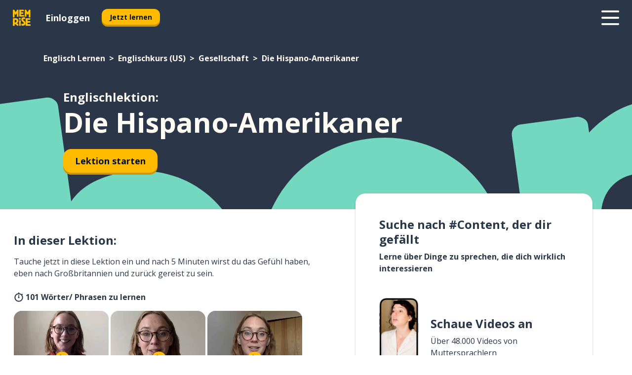

--- FILE ---
content_type: text/html; charset=utf-8
request_url: https://www.memrise.com/de/englisch-lernen/englisch-kurs-us/140/gesellschaft/188079/die-hispano-amerikaner
body_size: 112160
content:
<!DOCTYPE html><html lang="de" data-testid="mainHtml" dir="ltr"><head><meta charSet="utf-8" data-next-head=""/><meta name="viewport" content="width=device-width" data-next-head=""/><link rel="canonical" href="https://www.memrise.com/de/englisch-lernen/englisch-kurs-us/140/gesellschaft/188079/die-hispano-amerikaner" data-next-head=""/><title data-next-head="">Die Hispano-Amerikaner auf Englisch - Memrise-Lektion</title><meta name="description" content="Lerne nützliche und authentische Wörter und Phrasen auf Englisch zum Thema „Die Hispano-Amerikaner“. Mit Memrise lernst du von und mit echten Muttersprachlern." data-next-head=""/><link rel="shortcut icon" href="/favicons/favicon-new-logo.ico"/><link rel="icon" type="image/png" href="/favicons/favicon-new-logo-32x32.png"/><link rel="apple-touch-icon" sizes="180x180" href="/favicons/apple-touch-new-logo-icon.png"/><link rel="icon" type="image/png" sizes="512x512" href="/favicons/android-chrome-512x512.png"/><link rel="icon" type="image/png" sizes="192x192" href="/favicons/android-chrome-192x192.png"/><link rel="icon" type="image/png" sizes="32x32" href="/favicons/favicon-new-logo-32x32.png"/><link rel="icon" type="image/png" sizes="16x16" href="/favicons/favicon-new-logo-16x16.png"/><link data-next-font="" rel="preconnect" href="/" crossorigin="anonymous"/><link rel="preload" href="/_next/static/css/bb316c81c50a5d4c.css" as="style"/><script>
                (function(w,d,s,l,i){w[l]=w[l]||[];w[l].push({'gtm.start':
                new Date().getTime(),event:'gtm.js'});var f=d.getElementsByTagName(s)[0],
                j=d.createElement(s),dl=l!='dataLayer'?'&l='+l:'';j.async=true;j.src=
                'https://www.googletagmanager.com/gtm.js?id='+i+dl;f.parentNode.insertBefore(j,f);
                })(window,document,'script','dataLayer','GTM-MN6K9Q4');
              </script><style>@import url(https://fonts.googleapis.com/css?family=Open+Sans:400,600,700&display=swap);
                       @import url(https://fonts.googleapis.com/css?family=Noto+Sans+JP:400,900&display=swap);
                       @import url(https://fonts.googleapis.com/css2?family=Satisfy&display=swap);</style><link rel="stylesheet" href="/_next/static/css/bb316c81c50a5d4c.css" data-n-g=""/><noscript data-n-css=""></noscript><script defer="" noModule="" src="/_next/static/chunks/polyfills-42372ed130431b0a.js"></script><script src="/_next/static/chunks/webpack-337d7074e0781515.js" defer=""></script><script src="/_next/static/chunks/framework-1ae7e0fe5de7da5e.js" defer=""></script><script src="/_next/static/chunks/main-294cb952980f8e59.js" defer=""></script><script src="/_next/static/chunks/pages/_app-6bdbd06c0ec5c8cf.js" defer=""></script><script src="/_next/static/chunks/1780-55b19a1678f92139.js" defer=""></script><script src="/_next/static/chunks/4587-2d1760c0a445f3a3.js" defer=""></script><script src="/_next/static/chunks/2548-d766955372f53b90.js" defer=""></script><script src="/_next/static/chunks/7811-6ce68f9d33c47f5a.js" defer=""></script><script src="/_next/static/chunks/7098-0f6e0dc6b23acfe5.js" defer=""></script><script src="/_next/static/chunks/5886-91262f456e5d71ad.js" defer=""></script><script src="/_next/static/chunks/286-09d5c5389b9ff13f.js" defer=""></script><script src="/_next/static/chunks/671-2f46e20b5f331a64.js" defer=""></script><script src="/_next/static/chunks/9877-15d354d6e5ea531b.js" defer=""></script><script src="/_next/static/chunks/pages/localized/%5BsourceLanguageLocale%5D/%5BlearnSlug%5D/%5BcourseSlug%5D/%5BtopicId%5D/%5BtopicTitle%5D/%5BscenarioId%5D/%5BscenarioTitle%5D-497b447147ec392f.js" defer=""></script><script src="/_next/static/VJgRlmj2-toeQGLO8zQ0M/_buildManifest.js" defer=""></script><script src="/_next/static/VJgRlmj2-toeQGLO8zQ0M/_ssgManifest.js" defer=""></script><style data-styled="" data-styled-version="6.3.8">*{box-sizing:border-box;max-width:70ex;}/*!sc*/
body,button,canvas,div,footer,header,html,input,img,label,main,nav,picture,svg,source,table,video{max-width:none;}/*!sc*/
input{font:inherit;}/*!sc*/
button{font-family:inherit;color:#001122;}/*!sc*/
body{font-family:"Open Sans",Sans-Serif,sans-serif;margin:0;}/*!sc*/
body *:focus{outline:none;}/*!sc*/
body *:focus-visible{box-shadow:0 0 0 3px #009FBB;outline:none;}/*!sc*/
body.ReactModal__Body--open{overflow:hidden;}/*!sc*/
@font-face{font-family:'Boing';src:url('/_next/static/fonts/82b0ddc927b20c7fe29c681becdfc688.woff2') format('woff2'),url('/_next/static/fonts/73499f2fb5eb9691e8f8a1d92ec83f9b.woff') format('woff');font-display:swap;}/*!sc*/
@font-face{font-family:'SF Compact Display';src:url(/_next/static/fonts/142461908bfa6ee83c81c4ecef6d9fe0.ttf) format('truetype');font-weight:500;font-style:normal;font-display:swap;}/*!sc*/
data-styled.g1[id="sc-global-iEDSUG1"]{content:"sc-global-iEDSUG1,"}/*!sc*/
.eibXAM{-webkit-font-smoothing:antialiased;-moz-osx-font-smoothing:grayscale;}/*!sc*/
.eibXAM svg{height:1em;line-height:inherit;vertical-align:middle;width:1em;}/*!sc*/
.Yibfq{-webkit-font-smoothing:antialiased;-moz-osx-font-smoothing:grayscale;}/*!sc*/
.Yibfq svg{height:1em;line-height:inherit;vertical-align:middle;width:1em;}/*!sc*/
.Yibfq svg,.Yibfq svg *{fill:currentcolor;}/*!sc*/
data-styled.g2[id="sc-b7oact-0"]{content:"eibXAM,Yibfq,"}/*!sc*/
.iTPbvG{position:fixed;z-index:900;top:0;}/*!sc*/
.iTPbvG .reactModalOverlay{background:rgba(41,55,73,0.8);position:absolute;width:100vw;height:100vh;display:flex;align-items:center;justify-content:center;padding-bottom:5vh;padding:0;}/*!sc*/
.iTPbvG .reactModalContent:focus{box-shadow:none;}/*!sc*/
.iTPbvG .reactModalContent{margin:0 0.5rem;position:relative;background:#FFFFFF;max-width:35rem;width:100%;height:fit-content;max-height:90vh;border-radius:1rem;overflow:auto;scrollbar-width:thin;width:100vw;height:100vh;max-width:100vw;max-height:100vh;margin:0;border-radius:0;}/*!sc*/
.iTPbvG .reactModalContent::-webkit-scrollbar{width:0.25rem;height:0.25rem;}/*!sc*/
.iTPbvG .reactModalContent::-webkit-scrollbar-track-piece{margin:0.75rem;}/*!sc*/
.iTPbvG .reactModalContent::-webkit-scrollbar-thumb{border-radius:9999rem;background:#BCC2CF;}/*!sc*/
data-styled.g6[id="sc-zupeq8-3"]{content:"iTPbvG,"}/*!sc*/
.gXstYC{background:none;border:none;color:inherit;cursor:pointer;font:inherit;margin:0;max-width:none;outline:none;padding:0;text-decoration:none;height:fit-content;display:inline-block;flex-shrink:0;color:#001122;text-align:center;padding-left:1rem;padding-right:1rem;border-radius:0.75rem;font-family:'Open Sans',sans-serif;font-style:normal;font-weight:700;font-size:0.875rem;line-height:1.5;padding-top:4.5px;padding-bottom:4.5px;background:#FFFFFF;border:1px solid #A8AEBA;width:fit-content;}/*!sc*/
.gXstYC:focus-visible,.gXstYC:hover{color:#A8AEBA;}/*!sc*/
.gXstYC:active{color:#46566B;border-color:#46566B;}/*!sc*/
.gXstYC:disabled{background:#E7EAEF;border-color:#E7EAEF;box-shadow:none;color:#8E94A0;cursor:default;}/*!sc*/
.gXstYC:disabled:hover{background:#E7EAEF;box-shadow:none;}/*!sc*/
.eTPdDN{background:none;border:none;color:inherit;cursor:pointer;font:inherit;margin:0;max-width:none;outline:none;padding:0;text-decoration:none;height:fit-content;display:inline-block;flex-shrink:0;color:#001122;text-align:center;padding-left:1rem;padding-right:1rem;border-radius:0.75rem;font-family:'Open Sans',sans-serif;font-style:normal;font-weight:700;font-size:0.875rem;line-height:1.5;padding-top:5.5px;padding-bottom:5.5px;background:#FFBB00;box-shadow:0 0.25rem 0 0 #CC9600;width:fit-content;}/*!sc*/
.eTPdDN:focus-visible,.eTPdDN:hover{background:#FFD666;}/*!sc*/
.eTPdDN:active{background:#CC9600;box-shadow:none;}/*!sc*/
@media (max-width:calc(35rem - 1px)){.eTPdDN{width:100%;min-width:unset;}}/*!sc*/
.eTPdDN:disabled{background:#E7EAEF;border-color:#E7EAEF;box-shadow:none;color:#8E94A0;cursor:default;}/*!sc*/
.eTPdDN:disabled:hover{background:#E7EAEF;box-shadow:none;}/*!sc*/
.cPeIpu{background:none;border:none;color:inherit;cursor:pointer;font:inherit;margin:0;max-width:none;outline:none;padding:0;text-decoration:none;height:fit-content;display:inline-block;flex-shrink:0;color:#001122;text-align:center;padding-left:1.5rem;padding-right:1.5rem;border-radius:1rem;font-family:'Open Sans',sans-serif;font-style:normal;font-weight:700;font-size:1.125rem;line-height:1.5;padding-top:10.5px;padding-bottom:10.5px;background:#FFBB00;box-shadow:0 0.25rem 0 0 #CC9600;width:fit-content;}/*!sc*/
.cPeIpu:focus-visible,.cPeIpu:hover{background:#FFD666;}/*!sc*/
.cPeIpu:active{background:#CC9600;box-shadow:none;}/*!sc*/
@media (max-width:calc(35rem - 1px)){.cPeIpu{width:100%;min-width:unset;}}/*!sc*/
.cPeIpu:disabled{background:#E7EAEF;border-color:#E7EAEF;box-shadow:none;color:#8E94A0;cursor:default;}/*!sc*/
.cPeIpu:disabled:hover{background:#E7EAEF;box-shadow:none;}/*!sc*/
.bmeLeZ{background:none;border:none;color:inherit;cursor:pointer;font:inherit;margin:0;max-width:none;outline:none;padding:0;text-decoration:none;height:fit-content;display:inline-block;flex-shrink:0;color:#001122;text-align:center;padding-left:1.5rem;padding-right:1.5rem;border-radius:1rem;font-family:'Open Sans',sans-serif;font-style:normal;font-weight:700;font-size:1.125rem;line-height:1.5;padding-top:10.5px;padding-bottom:10.5px;background:#FFBB00;box-shadow:0 0.25rem 0 0 #CC9600;width:fit-content;}/*!sc*/
.bmeLeZ:focus-visible,.bmeLeZ:hover{background:#FFD666;}/*!sc*/
.bmeLeZ:active{background:#CC9600;box-shadow:none;}/*!sc*/
.bmeLeZ:disabled{background:#E7EAEF;border-color:#E7EAEF;box-shadow:none;color:#8E94A0;cursor:default;}/*!sc*/
.bmeLeZ:disabled:hover{background:#E7EAEF;box-shadow:none;}/*!sc*/
data-styled.g11[id="sc-bpbwls-0"]{content:"gXstYC,eTPdDN,cPeIpu,bmeLeZ,"}/*!sc*/
.dxUnii{display:block;width:4rem;aspect-ratio:100/91;}/*!sc*/
.dxUnii svg{width:100%;height:100%;}/*!sc*/
data-styled.g18[id="sc-1n7mr0z-0"]{content:"dxUnii,"}/*!sc*/
.kdtBmU{display:flex;margin:calc(100% / 8);background-color:#939094;border-radius:100%;}/*!sc*/
data-styled.g22[id="sc-195syxk-0"]{content:"kdtBmU,"}/*!sc*/
.jbBFti{height:100%;width:100%;}/*!sc*/
data-styled.g23[id="sc-195syxk-1"]{content:"jbBFti,"}/*!sc*/
.eeohFm{position:sticky;top:0;z-index:600;}/*!sc*/
data-styled.g31[id="sc-9u2oxj-0"]{content:"eeohFm,"}/*!sc*/
.yVhvY{display:none;height:2.5rem;background-color:#FFC933;color:#FFFFFF;}/*!sc*/
@media (min-width:90rem){.yVhvY{display:flex;align-items:center;justify-content:flex-end;gap:3rem;padding:0 1.25rem;}}/*!sc*/
data-styled.g32[id="sc-9u2oxj-1"]{content:"yVhvY,"}/*!sc*/
.iEeRSt{display:flex;gap:1rem;justify-content:space-between;align-items:center;height:4.5rem;padding:0 1.25rem;background-color:#293749;color:#FFFFFF;}/*!sc*/
@media (min-width:45rem){.iEeRSt{gap:2rem;}}/*!sc*/
@media (min-width:90rem){.iEeRSt{height:5rem;}}/*!sc*/
data-styled.g33[id="sc-9u2oxj-2"]{content:"iEeRSt,"}/*!sc*/
.lilcpx{flex-grow:1;display:flex;align-items:center;gap:2rem;}/*!sc*/
@media (min-width:90rem){.lilcpx{flex-grow:0;justify-content:flex-end;}}/*!sc*/
data-styled.g34[id="sc-9u2oxj-3"]{content:"lilcpx,"}/*!sc*/
.bCKubf{display:none;gap:2rem;margin:0;padding:0;font-family:'Open Sans',sans-serif;font-style:normal;font-weight:700;font-size:1.25rem;line-height:1.5;}/*!sc*/
@media (min-width:90rem){.bCKubf{display:flex;}}/*!sc*/
data-styled.g35[id="sc-9u2oxj-4"]{content:"bCKubf,"}/*!sc*/
.dLokoq{list-style-type:none;}/*!sc*/
data-styled.g36[id="sc-9u2oxj-5"]{content:"dLokoq,"}/*!sc*/
.jbgKid{display:inline-block;color:inherit;text-decoration:none;transition:transform 0.5s ease;}/*!sc*/
.jbgKid:hover{transform:translateY(-0.125rem);}/*!sc*/
data-styled.g37[id="sc-9u2oxj-6"]{content:"jbgKid,"}/*!sc*/
.fdIjak{transform:translateY(-0.125rem);}/*!sc*/
@media (min-width:90rem){.fdIjak{display:none;}}/*!sc*/
data-styled.g38[id="sc-9u2oxj-7"]{content:"fdIjak,"}/*!sc*/
.bVdISj{display:none;transform:translateY(-0.125rem);}/*!sc*/
@media (min-width:90rem){.bVdISj{display:flex;}}/*!sc*/
data-styled.g39[id="sc-9u2oxj-8"]{content:"bVdISj,"}/*!sc*/
.dOOdsr{height:3rem;margin-left:auto;}/*!sc*/
@media (min-width:90rem){.dOOdsr{display:none;}}/*!sc*/
data-styled.g40[id="sc-9u2oxj-9"]{content:"dOOdsr,"}/*!sc*/
.llMpaE{color:#FFFFFF;background:none;padding:0;border:none;cursor:pointer;height:3rem;width:3rem;}/*!sc*/
data-styled.g41[id="sc-9u2oxj-10"]{content:"llMpaE,"}/*!sc*/
.jzIVbf svg{height:100%;width:100%;padding:0 calc(100% / 8);}/*!sc*/
data-styled.g42[id="sc-9u2oxj-11"]{content:"jzIVbf,"}/*!sc*/
.jNLUlX{display:none;padding:0.5rem 1.5rem;color:#FFFFFF;font-family:'Open Sans',sans-serif;font-style:normal;font-weight:700;font-size:1.125rem;line-height:1.5;}/*!sc*/
@media (min-width:45rem){.jNLUlX{display:block;}}/*!sc*/
@media (min-width:90rem){.jNLUlX{display:none;}}/*!sc*/
data-styled.g43[id="sc-9u2oxj-12"]{content:"jNLUlX,"}/*!sc*/
.oiaAH{right:4rem;top:0.75rem;}/*!sc*/
@media (min-width:90rem){.oiaAH{right:unset;left:8rem;top:3.5rem;}}/*!sc*/
data-styled.g44[id="sc-9u2oxj-13"]{content:"oiaAH,"}/*!sc*/
.bZrOgw .reactModalOverlay{justify-content:flex-end;}/*!sc*/
.bZrOgw .reactModalContent{max-width:35rem;background-color:#FFC933;}/*!sc*/
data-styled.g45[id="sc-19kcgpx-0"]{content:"bZrOgw,"}/*!sc*/
.dMbcZR{border:none;border-radius:1rem;background:#FFFFFF;box-shadow:0 0 0.25rem 0.125rem #D9DEE8;position:absolute;z-index:900;overflow:hidden;left:50%;transform:translateX(-50%);}/*!sc*/
@media (max-width:64rem){.dMbcZR{max-width:238px;}}/*!sc*/
data-styled.g56[id="sc-hboymh-0"]{content:"dMbcZR,"}/*!sc*/
.dvzpbp{overflow:hidden;max-height:75vh;overflow-y:auto;scrollbar-width:thin;}/*!sc*/
.dvzpbp::-webkit-scrollbar{width:0.25rem;height:0.25rem;}/*!sc*/
.dvzpbp::-webkit-scrollbar-track-piece{margin:0.75rem;}/*!sc*/
.dvzpbp::-webkit-scrollbar-thumb{border-radius:9999rem;background:#BCC2CF;}/*!sc*/
data-styled.g57[id="sc-hboymh-1"]{content:"dvzpbp,"}/*!sc*/
.eFGcHk{position:relative;}/*!sc*/
data-styled.g59[id="sc-hboymh-3"]{content:"eFGcHk,"}/*!sc*/
.ixqNxX .sc-hboymh-0{box-shadow:0 3px 3px hsla(0,0%,0%,0.14);background-color:#FFC933;border-radius:1.25rem;padding:2rem 1.5rem;margin-top:calc((5rem - 1.875rem) / 2);}/*!sc*/
data-styled.g60[id="sc-1oa7fe-0"]{content:"ixqNxX,"}/*!sc*/
.inYVMA{background:none;color:inherit;padding:0;border:none;cursor:pointer;transition:transform 0.5s ease;font-family:'Open Sans',sans-serif;font-style:normal;font-weight:700;font-size:1.25rem;line-height:1.5;}/*!sc*/
.inYVMA:hover{transform:translateY(-0.125rem);}/*!sc*/
data-styled.g62[id="sc-1oa7fe-2"]{content:"inYVMA,"}/*!sc*/
.dRKryC{display:flex;gap:1.5rem;}/*!sc*/
data-styled.g64[id="sc-1oa7fe-4"]{content:"dRKryC,"}/*!sc*/
.iVXicS{list-style-type:none;padding:0;}/*!sc*/
.iVXicS:first-of-type:last-of-type li:first-of-type:last-of-type{border-bottom:none;padding:0;min-height:3rem;width:unset;white-space:nowrap;}/*!sc*/
data-styled.g65[id="sc-1oa7fe-5"]{content:"iVXicS,"}/*!sc*/
.hWyDOX{list-style-type:none;min-height:4rem;padding:0.5rem 0;width:14.75rem;max-width:14.75rem;border-bottom:1px solid #46566B;}/*!sc*/
data-styled.g66[id="sc-1oa7fe-6"]{content:"hWyDOX,"}/*!sc*/
.gonibS{display:flex;align-items:center;gap:0.25rem;min-height:3rem;}/*!sc*/
data-styled.g67[id="sc-1oa7fe-7"]{content:"gonibS,"}/*!sc*/
.zQSXL{flex-shrink:0;display:flex;height:2.5rem;width:2.5rem;font-size:2.5rem;}/*!sc*/
data-styled.g68[id="sc-1oa7fe-8"]{content:"zQSXL,"}/*!sc*/
.hLjwcr{display:inline-block;color:#000000;font-family:'Open Sans',sans-serif;font-style:normal;font-weight:500;font-size:1rem;line-height:1.5;text-decoration:none;transition:transform 0.5s ease;}/*!sc*/
.hLjwcr:hover{transform:translateY(-0.125rem);}/*!sc*/
data-styled.g69[id="sc-1oa7fe-9"]{content:"hLjwcr,"}/*!sc*/
.hYoVCJ{display:none;}/*!sc*/
data-styled.g70[id="sc-1oa7fe-10"]{content:"hYoVCJ,"}/*!sc*/
.hYqfhi{width:3rem;height:3rem;}/*!sc*/
.hYqfhi svg{padding:0 calc(100% / 8);}/*!sc*/
@media (min-width:90rem){.hYqfhi{width:5rem;height:5rem;}}/*!sc*/
data-styled.g75[id="sc-zbwtg0-0"]{content:"hYqfhi,"}/*!sc*/
.esYjaZ{outline:none;text-decoration:none;transition:all 0.5s ease;}/*!sc*/
.esYjaZ:hover{color:#FFBB00;}/*!sc*/
data-styled.g76[id="sc-1dmnw0n-0"]{content:"esYjaZ,"}/*!sc*/
.bJePxX{margin:unset;padding:unset;list-style:none;max-width:unset;}/*!sc*/
data-styled.g77[id="sc-1dmnw0n-1"]{content:"bJePxX,"}/*!sc*/
.ejAquI{max-width:unset;}/*!sc*/
data-styled.g78[id="sc-1dmnw0n-2"]{content:"ejAquI,"}/*!sc*/
.bkiahp{padding:4rem 1.5rem;background-color:#293749;color:#FFFFFF;}/*!sc*/
data-styled.g79[id="sc-1dmnw0n-3"]{content:"bkiahp,"}/*!sc*/
.dZhEqk{margin-top:2rem;display:grid;grid-template-columns:repeat(1fr);}/*!sc*/
@media (min-width:768px){.dZhEqk{max-width:870px;margin-top:4rem;margin-left:auto;margin-right:auto;grid-column-gap:0.75rem;grid-template-columns:repeat(4,1fr);}}/*!sc*/
data-styled.g80[id="sc-1dmnw0n-4"]{content:"dZhEqk,"}/*!sc*/
.ktwuIg{min-height:1.75rem;display:flex;align-items:center;color:inherit;font-family:'Open Sans',sans-serif;font-style:normal;font-weight:500;font-size:1rem;line-height:1.5;}/*!sc*/
data-styled.g81[id="sc-1dmnw0n-5"]{content:"ktwuIg,"}/*!sc*/
@media (max-width:calc(768px - 1px)){.kLAreK{padding-top:0.5rem;padding-bottom:0.5rem;border-bottom:1px solid #CCD2DE;}}/*!sc*/
data-styled.g83[id="sc-1dmnw0n-7"]{content:"kLAreK,"}/*!sc*/
.dlHLef{margin-left:auto;margin-right:auto;}/*!sc*/
data-styled.g85[id="sc-1dmnw0n-9"]{content:"dlHLef,"}/*!sc*/
.euyaYm{width:fit-content;margin-top:2rem;margin-left:auto;margin-right:auto;}/*!sc*/
data-styled.g86[id="sc-1dmnw0n-10"]{content:"euyaYm,"}/*!sc*/
.evJgNk{margin-top:3rem;display:flex;flex-direction:row;align-items:center;justify-content:center;gap:1.25rem;}/*!sc*/
data-styled.g87[id="sc-1dmnw0n-11"]{content:"evJgNk,"}/*!sc*/
.beccEH{font-family:'Open Sans',sans-serif;font-style:normal;font-weight:700;font-size:0.875rem;line-height:1.5;color:#939094;}/*!sc*/
data-styled.g88[id="sc-1dmnw0n-12"]{content:"beccEH,"}/*!sc*/
.jgscxc{margin-top:2.5rem;display:flex;flex-direction:row;align-items:center;justify-content:center;gap:1.25rem;}/*!sc*/
data-styled.g89[id="sc-1dmnw0n-13"]{content:"jgscxc,"}/*!sc*/
.emCsNb{width:2rem;height:2rem;display:flex;align-items:center;justify-content:center;border:1px solid #FFFFFF;border-radius:9999rem;color:inherit;font-family:'Open Sans',sans-serif;font-style:normal;font-weight:700;font-size:0.875rem;line-height:1.5;}/*!sc*/
.emCsNb:hover{border-color:#FFBB00;}/*!sc*/
.emCsNb svg{width:0.5rem;}/*!sc*/
.ioFoeN{width:2rem;height:2rem;display:flex;align-items:center;justify-content:center;border:1px solid #FFFFFF;border-radius:9999rem;color:inherit;font-family:'Open Sans',sans-serif;font-style:normal;font-weight:700;font-size:0.875rem;line-height:1.5;}/*!sc*/
.ioFoeN:hover{border-color:#FFBB00;}/*!sc*/
.ioFoeN svg{width:1rem;}/*!sc*/
data-styled.g90[id="sc-1h6n5nk-0"]{content:"emCsNb,ioFoeN,"}/*!sc*/
.fNExfa{flex:1;}/*!sc*/
data-styled.g91[id="sc-tbb2mp-0"]{content:"fNExfa,"}/*!sc*/
.lkokji{min-height:100vh;display:flex;flex-direction:column;background-color:#FFFFFF;}/*!sc*/
data-styled.g92[id="sc-tbb2mp-1"]{content:"lkokji,"}/*!sc*/
.fMFejP{display:inline-flex;flex-direction:column;align-items:center;}/*!sc*/
data-styled.g93[id="sc-u2pznz-0"]{content:"fMFejP,"}/*!sc*/
.gvWdZq{margin-bottom:0.5rem;}/*!sc*/
data-styled.g94[id="sc-u2pznz-1"]{content:"gvWdZq,"}/*!sc*/
.KIGWD{display:inline-block;color:unset;text-decoration:none;font-family:'Open Sans',sans-serif;font-style:normal;font-weight:700;font-size:0.875rem;line-height:1.5;}/*!sc*/
.KIGWD:hover{text-decoration:underline;}/*!sc*/
data-styled.g96[id="sc-u2pznz-3"]{content:"KIGWD,"}/*!sc*/
.iSPzAF{display:flex;flex-wrap:wrap;justify-content:center;gap:1rem;}/*!sc*/
@media (min-width:40rem){.iSPzAF{display:grid;grid-auto-columns:minmax(0,1fr);grid-auto-flow:column;}.iSPzAF >*:first-child{margin-left:auto;}.iSPzAF >*:last-child{margin-right:auto;}}/*!sc*/
data-styled.g97[id="sc-u2pznz-4"]{content:"iSPzAF,"}/*!sc*/
.bmMtsI{height:100%;aspect-ratio:3/1;background-image:url();background-position-x:left;background-position-y:top;background-repeat:no-repeat;background-size:contain;text-indent:100%;white-space:nowrap;overflow:hidden;}/*!sc*/
data-styled.g98[id="sc-1dvjq6u-0"]{content:"bmMtsI,"}/*!sc*/
.gApplx{width:fit-content;height:3.5rem;display:block;overflow:hidden;}/*!sc*/
data-styled.g99[id="sc-1dvjq6u-1"]{content:"gApplx,"}/*!sc*/
.komClC{height:100%;aspect-ratio:300/89;background-image:url();background-position-x:left;background-position-y:top;background-repeat:no-repeat;background-size:contain;text-indent:100%;white-space:nowrap;overflow:hidden;}/*!sc*/
data-styled.g100[id="sc-huerz9-0"]{content:"komClC,"}/*!sc*/
.chCyCb{width:fit-content;height:3.5rem;display:block;overflow:hidden;}/*!sc*/
data-styled.g101[id="sc-huerz9-1"]{content:"chCyCb,"}/*!sc*/
.hIwiWL{margin-left:auto;margin-right:auto;padding:1.25rem 1.5rem;}/*!sc*/
@media (max-width: 30rem){.hIwiWL{padding:2.5rem 1.5rem;}}/*!sc*/
data-styled.g102[id="sc-16z8h1d-0"]{content:"hIwiWL,"}/*!sc*/
.dvRnuU{width:100%;display:flex;align-items:center;flex-direction:column;margin-bottom:8rem;}/*!sc*/
@media (min-width:40rem){.dvRnuU{margin-bottom:5rem;}}/*!sc*/
@media (min-width:60rem){.dvRnuU{flex-direction:row;align-items:normal;}}/*!sc*/
data-styled.g103[id="sc-1ba18md-0"]{content:"dvRnuU,"}/*!sc*/
.bxPqCw{margin-bottom:4rem;}/*!sc*/
@media (min-width:40rem){.bxPqCw{margin-bottom:8rem;}}/*!sc*/
.bxPqCw h2{max-width:100%;padding:0 1.5rem;text-align:center;}/*!sc*/
data-styled.g110[id="sc-1ba18md-7"]{content:"bxPqCw,"}/*!sc*/
.gEYJtM{margin-bottom:2.5rem;}/*!sc*/
@media (min-width:50rem){.gEYJtM{margin-bottom:5rem;}}/*!sc*/
@media (min-width:60rem){.gEYJtM{margin-bottom:8rem;}}/*!sc*/
data-styled.g111[id="sc-1ba18md-8"]{content:"gEYJtM,"}/*!sc*/
.doZQcH{margin:0 0.75rem 1.25rem;border-radius:0.75rem;text-decoration:none;}/*!sc*/
.doZQcH:hover{background:#F6F6F6;}/*!sc*/
@media (min-width:40rem){.doZQcH{margin:0 0.75rem 2rem;}}/*!sc*/
data-styled.g112[id="sc-wd9cs0-0"]{content:"doZQcH,"}/*!sc*/
.gSgVJV{position:relative;width:300px;height:6rem;border:1px solid #8E94A0;box-sizing:border-box;box-shadow:0 0.25rem 0 #CCD2DE;border-radius:0.75rem;color:#293749;background-image:url(/_next/static/images/dcf164ad18c5da121a539a1ae399290f.png);background-repeat:no-repeat;background-position:bottom center;padding:1rem 0.75rem 1rem 1.5rem;font-weight:700;}/*!sc*/
.gSgVJV:active{box-shadow:none;}/*!sc*/
.gSgVJV img{width:1.125rem;height:1.125rem;}/*!sc*/
data-styled.g113[id="sc-wd9cs0-1"]{content:"gSgVJV,"}/*!sc*/
.ejTThr{display:flex;align-items:center;margin-bottom:0.25rem;padding-bottom:1rem;border-bottom:1px solid #293749;}/*!sc*/
data-styled.g114[id="sc-wd9cs0-2"]{content:"ejTThr,"}/*!sc*/
.hlBZRH{margin:0 0 0 0.25rem;white-space:nowrap;overflow:hidden;text-overflow:ellipsis;position:relative;font-family:'Open Sans',sans-serif;font-style:normal;font-weight:700;font-size:1rem;line-height:1.5;padding-left:1.5rem;}/*!sc*/
@media (min-width:40rem){.hlBZRH{font-family:'Open Sans',sans-serif;font-style:normal;font-weight:700;font-size:1.25rem;line-height:1.5;}}/*!sc*/
.hlBZRH:before{display:inline-block;content:'';background:url(https://static.memrise.com/uploads/scenario-icons/Society-3aded4bf-37c1-48c1-8e72-585a31be4460.png) left center no-repeat;background-size:contain;position:absolute;width:18px;height:100%;left:0;}/*!sc*/
@media (min-width:40rem){.hlBZRH:before{width:1.25rem;}}/*!sc*/
data-styled.g115[id="sc-wd9cs0-3"]{content:"hlBZRH,"}/*!sc*/
.eDAmPQ{display:flex;justify-content:space-between;font-family:'Open Sans',sans-serif;font-style:normal;font-weight:500;font-size:0.75rem;line-height:1.5;}/*!sc*/
@media (min-width:40rem){.eDAmPQ{font-family:'Open Sans',sans-serif;font-style:normal;font-weight:700;font-size:0.875rem;line-height:1.5;}}/*!sc*/
data-styled.g116[id="sc-wd9cs0-4"]{content:"eDAmPQ,"}/*!sc*/
.kJdkFz{margin-bottom:3rem;}/*!sc*/
@media (min-width:40rem){.kJdkFz{margin-bottom:8rem;}}/*!sc*/
data-styled.g117[id="sc-4k62pk-0"]{content:"kJdkFz,"}/*!sc*/
.Wpgyn{width:100%;display:flex;justify-content:center;flex-wrap:wrap;}/*!sc*/
data-styled.g118[id="sc-4k62pk-1"]{content:"Wpgyn,"}/*!sc*/
.gVRBTD{margin-bottom:1.25rem;text-align:center;font-family:'Open Sans',sans-serif;font-style:normal;font-weight:700;font-size:1.5rem;line-height:1.25;}/*!sc*/
@media (min-width:40rem){.gVRBTD{margin-bottom:2rem;font-family:'Open Sans',sans-serif;font-style:normal;font-weight:700;font-size:1.5rem;line-height:1.25;}}/*!sc*/
data-styled.g119[id="sc-4k62pk-2"]{content:"gVRBTD,"}/*!sc*/
.cvNomm{width:100%;color:#293749;word-break:break-word;font-family:'Open Sans',sans-serif;font-style:normal;font-weight:500;font-size:0.75rem;line-height:1.5;}/*!sc*/
@media (min-width:40rem){.cvNomm{width:50%;}}/*!sc*/
data-styled.g121[id="sc-184jskc-0"]{content:"cvNomm,"}/*!sc*/
.hKSIKi{width:16rem;display:flex;flex-direction:column;flex-wrap:wrap;padding:0.625rem 1rem 0.625rem 2rem;border:1px solid #8E94A0;border-radius:2.5rem;margin:0 1.25rem 0.75rem 0;background:#FFFFFF;text-decoration:none;}/*!sc*/
.hKSIKi:hover{background:#5DE7C0;}/*!sc*/
@media (min-width:25rem){.hKSIKi{width:20rem;}}/*!sc*/
@media (min-width:40rem){.hKSIKi{flex-direction:row;width:100%;margin:0 0 0.625rem;padding:0.625rem 1rem;}}/*!sc*/
.hKSIKi:last-child{margin-bottom:0;}/*!sc*/
data-styled.g122[id="sc-184jskc-1"]{content:"hKSIKi,"}/*!sc*/
.iCpamH{width:100%;max-height:25rem;display:flex;flex-direction:column;flex-wrap:wrap;overflow-x:scroll;padding-left:1.75rem;}/*!sc*/
@media (min-width:40rem){.iCpamH{display:block;width:100%;height:auto;margin-left:0;padding-right:1.75rem;overflow-y:auto;overflow-x:visible;scrollbar-width:none;}.iCpamH::-webkit-scrollbar{display:none;}}/*!sc*/
@media (min-width:50rem){.iCpamH{padding:0;}}/*!sc*/
data-styled.g123[id="sc-184jskc-2"]{content:"iCpamH,"}/*!sc*/
.gKDLwN{width:100%;padding-right:1.25rem;color:#293749;word-break:break-word;font-family:'Open Sans',sans-serif;font-style:normal;font-weight:700;font-size:1rem;line-height:1.5;}/*!sc*/
@media (min-width:40rem){.gKDLwN{width:50%;}}/*!sc*/
data-styled.g124[id="sc-184jskc-3"]{content:"gKDLwN,"}/*!sc*/
.jkNOEw{box-sizing:content-box;margin-left:auto;margin-right:auto;max-width:80rem;padding:0 0;display:flex;flex-direction:column;align-items:center;}/*!sc*/
data-styled.g125[id="sc-11woejv-0"]{content:"jkNOEw,"}/*!sc*/
.bZbmFT{height:100%;width:100%;}/*!sc*/
data-styled.g231[id="sc-1uvkzx3-0"]{content:"bZbmFT,"}/*!sc*/
.chYlnM{display:inline-block;height:fit-content;position:relative;}/*!sc*/
data-styled.g232[id="sc-1uvkzx3-1"]{content:"chYlnM,"}/*!sc*/
.fuBxou svg{height:100%;width:100%;}/*!sc*/
.fuBxou svg *{fill:#FFBB00;}/*!sc*/
data-styled.g233[id="sc-1uvkzx3-2"]{content:"fuBxou,"}/*!sc*/
.gocWaw{height:100%;position:relative;width:100%;}/*!sc*/
data-styled.g234[id="sc-1uvkzx3-3"]{content:"gocWaw,"}/*!sc*/
.cODqxv{left:42%;position:absolute;width:20%;}/*!sc*/
data-styled.g235[id="sc-1uvkzx3-4"]{content:"cODqxv,"}/*!sc*/
.cBGSmk{align-items:center;background:none;border:none;border-radius:50%;cursor:pointer;display:flex;height:100%;justify-content:center;left:0;padding:20%;position:absolute;top:0;transform-origin:center;width:100%;}/*!sc*/
.cBGSmk.cBGSmk:focus{box-shadow:none;}/*!sc*/
.cBGSmk.cBGSmk:focus .sc-1uvkzx3-0{stroke:#009FBB;stroke-width:3px;}/*!sc*/
.cBGSmk .sc-1uvkzx3-2,.cBGSmk .sc-1uvkzx3-0{transition:transform 0.4s cubic-bezier(0.39,-0.64,0.29,2.64);}/*!sc*/
.cBGSmk:hover .sc-1uvkzx3-2,.cBGSmk:hover .sc-1uvkzx3-0{transform:scale(1.07);}/*!sc*/
data-styled.g236[id="sc-1uvkzx3-5"]{content:"cBGSmk,"}/*!sc*/
.dyJYgu{border-radius:1rem;width:100%;}/*!sc*/
data-styled.g237[id="sc-1uvkzx3-6"]{content:"dyJYgu,"}/*!sc*/
.bVjzew{width:100%;margin:1.5rem 0 2.5rem;}/*!sc*/
@media (min-width:40rem){.bVjzew{margin:3rem 0 2.5rem;}}/*!sc*/
@media (min-width:50rem){.bVjzew{width:50%;margin:5rem 1.75rem 8rem;padding:0;}}/*!sc*/
data-styled.g239[id="sc-1y786b4-0"]{content:"bVjzew,"}/*!sc*/
.eAesWf{margin:0 1.75rem 1rem;color:#293749;font-family:'Open Sans',sans-serif;font-style:normal;font-weight:700;font-size:1.25rem;line-height:1.5;}/*!sc*/
@media (min-width:40rem){.eAesWf{font-family:'Open Sans',sans-serif;font-style:normal;font-weight:700;font-size:1.5rem;line-height:1.25;}}/*!sc*/
@media (min-width:50rem){.eAesWf{margin:0 0 1rem;}}/*!sc*/
data-styled.g240[id="sc-1y786b4-1"]{content:"eAesWf,"}/*!sc*/
.govLMO{display:flex;margin-right:0.25rem;width:1.25rem;font-size:1.25rem;color:#293749;}/*!sc*/
data-styled.g241[id="sc-1y786b4-2"]{content:"govLMO,"}/*!sc*/
.fgOfLR{display:flex;align-items:center;margin:0 1.75rem 0.75rem;color:#293749;font-family:'Open Sans',sans-serif;font-style:normal;font-weight:700;font-size:0.875rem;line-height:1.5;}/*!sc*/
@media (min-width:40rem){.fgOfLR{font-family:'Open Sans',sans-serif;font-style:normal;font-weight:700;font-size:1rem;line-height:1.5;}}/*!sc*/
@media (min-width:50rem){.fgOfLR{margin:0 0 1rem;}}/*!sc*/
data-styled.g242[id="sc-1y786b4-3"]{content:"fgOfLR,"}/*!sc*/
.duEYlA{color:#293749;margin:0 1.75rem 1rem;font-family:'Open Sans',sans-serif;font-style:normal;font-weight:500;font-size:1rem;line-height:1.5;}/*!sc*/
@media (min-width:40rem){.duEYlA{margin-bottom:1rem;}}/*!sc*/
@media (min-width:50rem){.duEYlA{margin:0 0 1rem;}}/*!sc*/
data-styled.g243[id="sc-1y786b4-4"]{content:"duEYlA,"}/*!sc*/
.gevGmI{margin:0 1.75rem 2.5rem;font-family:'Open Sans',sans-serif;font-style:normal;font-weight:500;font-size:1rem;line-height:1.5;}/*!sc*/
@media (min-width:40rem){.gevGmI{margin-bottom:1.5rem;}}/*!sc*/
@media (min-width:50rem){.gevGmI{margin:0 0 1.5rem;}}/*!sc*/
data-styled.g244[id="sc-1y786b4-5"]{content:"gevGmI,"}/*!sc*/
.irRKnH{display:flex;padding-right:0.625rem;}/*!sc*/
@media (min-width:40rem){.irRKnH{padding-right:0.25rem;}}/*!sc*/
.irRKnH .sc-1uvkzx3-3{width:1.75rem;height:1.75rem;}/*!sc*/
.irRKnH .sc-1uvkzx3-3 path{fill-opacity:1;fill:#FFBB00;}/*!sc*/
.irRKnH .sc-1uvkzx3-4{width:0.75rem;top:50%;left:50%;transform:translateX(-40%) translateY(-50%);display:inline-flex;}/*!sc*/
.irRKnH .sc-1uvkzx3-4 span{display:inline-flex;}/*!sc*/
.irRKnH .sc-1uvkzx3-4 svg path{fill:#293749;}/*!sc*/
.irRKnH .sc-1uvkzx3-5{z-index:100;}/*!sc*/
.irRKnH video{height:12rem;width:12rem;}/*!sc*/
@media (min-width:40rem){.irRKnH video{height:auto;width:100%;max-height:12rem;max-width:12rem;}}/*!sc*/
.irRKnH:last-child{padding-right:0;}/*!sc*/
data-styled.g245[id="sc-1y786b4-6"]{content:"irRKnH,"}/*!sc*/
.fndPQF{display:flex;margin-bottom:1.25rem;width:100%;height:12rem;flex-direction:column;flex-wrap:wrap;overflow-x:scroll;padding-left:1.75rem;}/*!sc*/
@media (min-width:40rem){.fndPQF{display:flex;flex-direction:row;flex-wrap:nowrap;width:100%;height:auto;margin-left:0;padding-right:1.75rem;overflow-x:visible;}}/*!sc*/
@media (min-width:50rem){.fndPQF{padding:0 1rem 0 0;}}/*!sc*/
data-styled.g246[id="sc-1y786b4-7"]{content:"fndPQF,"}/*!sc*/
.ljthit{display:flex;justify-content:center;transition:transform 0.5s linear;margin:5rem auto 0;}/*!sc*/
data-styled.g247[id="sc-1y786b4-8"]{content:"ljthit,"}/*!sc*/
.hikPUN{padding-right:0.5rem;display:inline;}/*!sc*/
.hikPUN::after{content:'>';padding-left:0.5rem;}/*!sc*/
.hikPUN:last-child{padding-right:0;pointer-events:none;}/*!sc*/
.hikPUN:last-child::after{content:none;}/*!sc*/
data-styled.g271[id="sc-7w4w67-0"]{content:"hikPUN,"}/*!sc*/
.SoGIJ{color:inherit;text-decoration:none;}/*!sc*/
data-styled.g272[id="sc-7w4w67-1"]{content:"SoGIJ,"}/*!sc*/
.egifvI{width:100%;max-width:unset;padding:0;padding-left:1.5rem;padding-right:1.5rem;margin:0;margin-top:1rem;margin-bottom:1rem;color:#FFFCF3;font-family:'Open Sans',sans-serif;font-style:normal;font-weight:700;font-size:0.875rem;line-height:1.5;list-style:none;white-space:nowrap;overflow-x:scroll;scrollbar-width:none;}/*!sc*/
.egifvI::-webkit-scrollbar{display:none;}/*!sc*/
@media (min-width:40rem){.egifvI{padding-left:3rem;padding-right:3rem;margin-top:2rem;margin-bottom:2rem;font-family:'Open Sans',sans-serif;font-style:normal;font-weight:700;font-size:1rem;line-height:1.5;white-space:unset;overflow-x:unset;}}/*!sc*/
@media (min-width:1200px){.egifvI{max-width:1152px;margin-left:auto;margin-right:auto;padding-left:1.5rem;padding-right:1.5rem;}}/*!sc*/
data-styled.g273[id="sc-718cxb-0"]{content:"egifvI,"}/*!sc*/
.jTbuL{position:relative;margin:0;margin-right:0.75rem;min-height:10rem;min-width:5rem;}/*!sc*/
@media (min-width:40rem){.jTbuL{margin-right:1.5rem;}}/*!sc*/
data-styled.g274[id="sc-1wvoh04-0"]{content:"jTbuL,"}/*!sc*/
.kESNWq{align-items:center;display:flex;flex:1;flex-direction:row;}/*!sc*/
@media (max-width:calc(80rem - 1px)){.kESNWq:nth-child(even):not(:last-child){flex-direction:row-reverse;justify-content:space-between;}.kESNWq:nth-child(even):not(:last-child) .sc-1wvoh04-0{margin-left:0.75rem;margin-right:0;}@media (min-width:40rem){.kESNWq:nth-child(even):not(:last-child) .sc-1wvoh04-0{margin-left:1.5rem;}}}/*!sc*/
@media (min-width:80rem){.kESNWq:nth-child(even):not(:last-child){flex-direction:row-reverse;justify-content:space-between;}.kESNWq:nth-child(even):not(:last-child) .sc-1wvoh04-0{margin-left:0.75rem;margin-right:0;}@media (min-width:40rem){.kESNWq:nth-child(even):not(:last-child) .sc-1wvoh04-0{margin-left:1.5rem;}}}/*!sc*/
data-styled.g275[id="sc-1wvoh04-1"]{content:"kESNWq,"}/*!sc*/
.GlAmb{font-weight:700;}/*!sc*/
data-styled.g276[id="sc-1wvoh04-2"]{content:"GlAmb,"}/*!sc*/
.kjLGTU{font-family:'Open Sans',sans-serif;font-style:normal;font-weight:700;font-size:1.25rem;line-height:1.5;}/*!sc*/
@media (min-width:40rem){.kjLGTU{margin-bottom:0.5rem;font-family:'Open Sans',sans-serif;font-style:normal;font-weight:700;font-size:1.5rem;line-height:1.25;}}/*!sc*/
data-styled.g277[id="sc-1wvoh04-3"]{content:"kjLGTU,"}/*!sc*/
.hitQHg{font-family:'Open Sans',sans-serif;font-style:normal;font-weight:500;font-size:1rem;line-height:1.5;}/*!sc*/
@media (min-width:40rem){.hitQHg{padding-right:initial;}}/*!sc*/
data-styled.g278[id="sc-1wvoh04-4"]{content:"hitQHg,"}/*!sc*/
.buvHNa{object-fit:contain;}/*!sc*/
data-styled.g279[id="sc-1wvoh04-5"]{content:"buvHNa,"}/*!sc*/
.cMGOoy{flex-direction:column;align-items:center;}/*!sc*/
data-styled.g280[id="sc-9e0a4e-0"]{content:"cMGOoy,"}/*!sc*/
.fQVemK{margin-bottom:1.25rem;color:#293749;font-family:'Open Sans',sans-serif;font-style:normal;font-weight:700;font-size:1.5rem;line-height:1.25;}/*!sc*/
@media (min-width:45rem){.fQVemK{font-family:'Open Sans',sans-serif;font-style:normal;font-weight:700;font-size:1.5rem;line-height:1.25;}}/*!sc*/
data-styled.g281[id="sc-9e0a4e-1"]{content:"fQVemK,"}/*!sc*/
.dGTerz{position:relative;display:flex;flex-wrap:wrap;}/*!sc*/
data-styled.g282[id="sc-9e0a4e-2"]{content:"dGTerz,"}/*!sc*/
.dfQFiM{text-align:center;width:50%;padding-right:2.5rem;min-height:250px;z-index:100;}/*!sc*/
data-styled.g283[id="sc-9e0a4e-3"]{content:"dfQFiM,"}/*!sc*/
.iYOqca{padding-right:0;padding-left:2.5rem;}/*!sc*/
data-styled.g284[id="sc-9e0a4e-4"]{content:"iYOqca,"}/*!sc*/
.jNyVug{text-align:center;margin:0 auto;}/*!sc*/
data-styled.g285[id="sc-9e0a4e-5"]{content:"jNyVug,"}/*!sc*/
.isxMzX{color:#293749;font-family:'Open Sans',sans-serif;font-style:normal;font-weight:700;font-size:1rem;line-height:1.5;}/*!sc*/
@media (min-width:45rem){.isxMzX{font-family:'Open Sans',sans-serif;font-style:normal;font-weight:700;font-size:1.25rem;line-height:1.5;}}/*!sc*/
data-styled.g286[id="sc-9e0a4e-6"]{content:"isxMzX,"}/*!sc*/
.jiLGtS{font-family:'Open Sans',sans-serif;font-style:normal;font-weight:700;font-size:0.75rem;line-height:1.5;}/*!sc*/
@media (min-width:45rem){.jiLGtS{font-family:'Open Sans',sans-serif;font-style:normal;font-weight:700;font-size:0.875rem;line-height:1.5;}}/*!sc*/
data-styled.g287[id="sc-9e0a4e-7"]{content:"jiLGtS,"}/*!sc*/
.cyYSvi{width:100%;max-width:10rem;margin:0 auto;color:#00A778;}/*!sc*/
data-styled.g288[id="sc-9e0a4e-8"]{content:"cyYSvi,"}/*!sc*/
.ZoBY{width:100%;max-width:10rem;margin:0 auto;color:#E46962;}/*!sc*/
data-styled.g289[id="sc-9e0a4e-9"]{content:"ZoBY,"}/*!sc*/
.IcUwT{color:#009FBB;}/*!sc*/
data-styled.g290[id="sc-9e0a4e-10"]{content:"IcUwT,"}/*!sc*/
.guHFsU{object-fit:contain;}/*!sc*/
data-styled.g291[id="sc-9e0a4e-11"]{content:"guHFsU,"}/*!sc*/
@media (min-width:60rem){.juvTKQ{display:none;}}/*!sc*/
@media (max-width:calc(60rem - 1px)){.dNaYJq{display:none;}}/*!sc*/
data-styled.g314[id="sc-1nsk6lj-0"]{content:"juvTKQ,dNaYJq,"}/*!sc*/
.cLUkXq{display:none;}/*!sc*/
@media (min-width:40rem){.cLUkXq{display:block;width:fit-content;margin-top:3rem;margin-left:auto;margin-right:auto;}}/*!sc*/
data-styled.g326[id="sc-u78ft2-0"]{content:"cLUkXq,"}/*!sc*/
.cORQGp{color:#293749;padding-left:1.5rem;padding-right:1.5rem;padding-bottom:2.5rem;}/*!sc*/
@media (min-width:40rem){.cORQGp{padding-bottom:5rem;}}/*!sc*/
data-styled.g327[id="sc-u78ft2-1"]{content:"cORQGp,"}/*!sc*/
.gpUBiN{width:100%;max-width:30rem;margin-left:auto;margin-right:auto;padding-top:1.5rem;padding-bottom:3rem;padding-left:1.5rem;padding-right:1.5rem;background-color:#FFFFFF;border-radius:0.75rem;box-shadow:0 1px 3px hsla(0, 0%, 0%, 0.14),0 1px 2px hsla(0, 0%, 0%, 0.24);}/*!sc*/
@media (min-width:40rem){.gpUBiN{min-width:20rem;padding:3rem;border-radius:1.25rem;}}/*!sc*/
data-styled.g328[id="sc-u78ft2-2"]{content:"gpUBiN,"}/*!sc*/
.kixUzA{margin-bottom:3rem;font-family:'Open Sans',sans-serif;font-style:normal;font-weight:700;font-size:1rem;line-height:1.5;}/*!sc*/
@media (min-width:40rem){.kixUzA{max-width:35rem;margin-bottom:3rem;font-family:'Open Sans',sans-serif;font-style:normal;font-weight:700;font-size:1rem;line-height:1.5;}}/*!sc*/
data-styled.g329[id="sc-u78ft2-3"]{content:"kixUzA,"}/*!sc*/
.cAKiRl >*{margin-bottom:3rem;}/*!sc*/
.cAKiRl >*:last-of-type{margin-bottom:unset;}/*!sc*/
data-styled.g330[id="sc-u78ft2-4"]{content:"cAKiRl,"}/*!sc*/
.evmMQk{margin:0;margin-bottom:0.75rem;font-family:'Open Sans',sans-serif;font-style:normal;font-weight:700;font-size:1.5rem;line-height:1.25;}/*!sc*/
@media (min-width:40rem){.evmMQk{margin-bottom:0.5rem;font-family:'Open Sans',sans-serif;font-style:normal;font-weight:700;font-size:1.5rem;line-height:1.25;}}/*!sc*/
data-styled.g331[id="sc-u78ft2-5"]{content:"evmMQk,"}/*!sc*/
.ebQQwh{display:none;}/*!sc*/
@media (min-width:40rem){.ebQQwh{margin-top:3rem;display:flex;}}/*!sc*/
data-styled.g332[id="sc-u78ft2-6"]{content:"ebQQwh,"}/*!sc*/
.gLXMSv{display:flex;margin-top:3.5rem;}/*!sc*/
@media (min-width:40rem){.gLXMSv{display:none;}}/*!sc*/
data-styled.g333[id="sc-u78ft2-7"]{content:"gLXMSv,"}/*!sc*/
.bSHHym{max-width:1100px;}/*!sc*/
data-styled.g435[id="sc-1oarz7b-0"]{content:"bSHHym,"}/*!sc*/
.beVaoc{color:#293749;margin:0 0 1.25rem;padding-left:1.5rem;font-family:'Open Sans',sans-serif;font-style:normal;font-weight:700;font-size:1.5rem;line-height:1.25;}/*!sc*/
@media (min-width:40rem){.beVaoc{margin:0 0 1.25rem;font-family:'Open Sans',sans-serif;font-style:normal;font-weight:700;font-size:1.5rem;line-height:1.25;}}/*!sc*/
@media (min-width:80rem){.beVaoc{padding-left:0;}}/*!sc*/
data-styled.g436[id="sc-1oarz7b-1"]{content:"beVaoc,"}/*!sc*/
.cxIjRh{width:100%;max-height:16rem;display:flex;flex-direction:column;flex-wrap:wrap;overflow-x:scroll;padding-left:1.75rem;}/*!sc*/
@media (min-width:40rem){.cxIjRh{width:auto;max-height:100%;height:auto;padding-left:0;flex-direction:row;justify-content:center;overflow:auto;border-radius:1.25rem;background-image:url(/_next/static/images/f603461bdc090ebdadc02651ddd89394.png);background-repeat:no-repeat;background-position:bottom center;}}/*!sc*/
data-styled.g437[id="sc-1oarz7b-2"]{content:"cxIjRh,"}/*!sc*/
.tKnKf{display:flex;justify-content:center;align-items:center;width:135px;margin:0.75rem 0.5rem;padding:0.5rem 1rem;color:#293749;background:#FFFFFF;border:1px solid #8E94A0;box-shadow:0 0.25rem 0 #CCD2DE;border-radius:5rem;}/*!sc*/
.tKnKf:hover{cursor:pointer;background:#F6F6F6;}/*!sc*/
@media (min-width:40rem){.tKnKf{width:12rem;padding:1.25rem 3rem;}}/*!sc*/
data-styled.g438[id="sc-1oarz7b-3"]{content:"tKnKf,"}/*!sc*/
.doTnoY{text-decoration:underline;white-space:nowrap;overflow:hidden;text-overflow:ellipsis;position:relative;font-family:'Open Sans',sans-serif;font-style:normal;font-weight:700;font-size:0.875rem;line-height:1.5;padding-left:1.5rem;}/*!sc*/
.doTnoY:before{display:inline-block;content:'';background:url(https://static.memrise.com/uploads/scenario-icons/Activities-711bbfc8-eb66-420a-acae-5ca5778209dc.png) left center no-repeat;background-size:contain;position:absolute;width:18px;height:100%;left:0;}/*!sc*/
.KQwzZ{text-decoration:underline;white-space:nowrap;overflow:hidden;text-overflow:ellipsis;position:relative;font-family:'Open Sans',sans-serif;font-style:normal;font-weight:700;font-size:0.875rem;line-height:1.5;padding-left:1.5rem;}/*!sc*/
.KQwzZ:before{display:inline-block;content:'';background:url(https://static.memrise.com/uploads/scenario-icons/Work-9ffcc2d3-3700-4e4d-94d7-1a41f3d7cf8d.png) left center no-repeat;background-size:contain;position:absolute;width:18px;height:100%;left:0;}/*!sc*/
.jfcqsW{text-decoration:underline;white-space:nowrap;overflow:hidden;text-overflow:ellipsis;position:relative;font-family:'Open Sans',sans-serif;font-style:normal;font-weight:700;font-size:0.875rem;line-height:1.5;padding-left:1.5rem;}/*!sc*/
.jfcqsW:before{display:inline-block;content:'';background:url(https://static.memrise.com/uploads/scenario-icons/Education-d5340d06-94a0-4b7a-bde0-1046f5b1fc5a.png) left center no-repeat;background-size:contain;position:absolute;width:18px;height:100%;left:0;}/*!sc*/
.bgeOSL{text-decoration:underline;white-space:nowrap;overflow:hidden;text-overflow:ellipsis;position:relative;font-family:'Open Sans',sans-serif;font-style:normal;font-weight:700;font-size:0.875rem;line-height:1.5;padding-left:1.5rem;}/*!sc*/
.bgeOSL:before{display:inline-block;content:'';background:url(https://static.memrise.com/uploads/scenario-icons/Relationships-a4b451d4-2d55-4d80-a65b-d657b0dd5a42.png) left center no-repeat;background-size:contain;position:absolute;width:18px;height:100%;left:0;}/*!sc*/
.eqZNGg{text-decoration:underline;white-space:nowrap;overflow:hidden;text-overflow:ellipsis;position:relative;font-family:'Open Sans',sans-serif;font-style:normal;font-weight:700;font-size:0.875rem;line-height:1.5;padding-left:1.5rem;}/*!sc*/
.eqZNGg:before{display:inline-block;content:'';background:url(https://static.memrise.com/uploads/scenario-icons/Food-f24c5c27-a41e-43c7-8e0c-2af89a7db1bd.png) left center no-repeat;background-size:contain;position:absolute;width:18px;height:100%;left:0;}/*!sc*/
.guduDm{text-decoration:underline;white-space:nowrap;overflow:hidden;text-overflow:ellipsis;position:relative;font-family:'Open Sans',sans-serif;font-style:normal;font-weight:700;font-size:0.875rem;line-height:1.5;padding-left:1.5rem;}/*!sc*/
.guduDm:before{display:inline-block;content:'';background:url(https://static.memrise.com/uploads/scenario-icons/Miscellaneous-7b12d485-ecc8-40ca-bdcc-67653458efb6.png) left center no-repeat;background-size:contain;position:absolute;width:18px;height:100%;left:0;}/*!sc*/
.fIxyvu{text-decoration:underline;white-space:nowrap;overflow:hidden;text-overflow:ellipsis;position:relative;font-family:'Open Sans',sans-serif;font-style:normal;font-weight:700;font-size:0.875rem;line-height:1.5;padding-left:1.5rem;}/*!sc*/
.fIxyvu:before{display:inline-block;content:'';background:url(https://static.memrise.com/uploads/scenario-icons/Society-3aded4bf-37c1-48c1-8e72-585a31be4460.png) left center no-repeat;background-size:contain;position:absolute;width:18px;height:100%;left:0;}/*!sc*/
.iyWwbi{text-decoration:underline;white-space:nowrap;overflow:hidden;text-overflow:ellipsis;position:relative;font-family:'Open Sans',sans-serif;font-style:normal;font-weight:700;font-size:0.875rem;line-height:1.5;padding-left:1.5rem;}/*!sc*/
.iyWwbi:before{display:inline-block;content:'';background:url(https://static.memrise.com/uploads/scenario-icons/Health-6f859571-1766-4e49-acd6-dbfb3f217dd5.png) left center no-repeat;background-size:contain;position:absolute;width:18px;height:100%;left:0;}/*!sc*/
.bYMzqH{text-decoration:underline;white-space:nowrap;overflow:hidden;text-overflow:ellipsis;position:relative;font-family:'Open Sans',sans-serif;font-style:normal;font-weight:700;font-size:0.875rem;line-height:1.5;padding-left:1.5rem;}/*!sc*/
.bYMzqH:before{display:inline-block;content:'';background:url(https://static.memrise.com/uploads/scenario-icons/Basics-dda20b5c-7bb7-43f2-b98c-7365ad037d14.png) left center no-repeat;background-size:contain;position:absolute;width:18px;height:100%;left:0;}/*!sc*/
.HNQA-d{text-decoration:underline;white-space:nowrap;overflow:hidden;text-overflow:ellipsis;position:relative;font-family:'Open Sans',sans-serif;font-style:normal;font-weight:700;font-size:0.875rem;line-height:1.5;padding-left:1.5rem;}/*!sc*/
.HNQA-d:before{display:inline-block;content:'';background:url(https://static.memrise.com/uploads/scenario-icons/Opinions-f59036cf-b6f4-4134-9d22-7a7fede42d89.png) left center no-repeat;background-size:contain;position:absolute;width:18px;height:100%;left:0;}/*!sc*/
.cAWxFJ{text-decoration:underline;white-space:nowrap;overflow:hidden;text-overflow:ellipsis;position:relative;font-family:'Open Sans',sans-serif;font-style:normal;font-weight:700;font-size:0.875rem;line-height:1.5;padding-left:1.5rem;}/*!sc*/
.cAWxFJ:before{display:inline-block;content:'';background:url(https://static.memrise.com/uploads/scenario-icons/Travel-2239329f-14b6-4e70-957a-d7e24f9810f5.png) left center no-repeat;background-size:contain;position:absolute;width:18px;height:100%;left:0;}/*!sc*/
.gaWevd{text-decoration:underline;white-space:nowrap;overflow:hidden;text-overflow:ellipsis;position:relative;font-family:'Open Sans',sans-serif;font-style:normal;font-weight:700;font-size:0.875rem;line-height:1.5;padding-left:1.5rem;}/*!sc*/
.gaWevd:before{display:inline-block;content:'';background:url(https://static.memrise.com/uploads/scenario-icons/Shopping-14bb8c0d-0eee-4172-9e4a-3d2292e4ca32.png) left center no-repeat;background-size:contain;position:absolute;width:18px;height:100%;left:0;}/*!sc*/
.eDyZKi{text-decoration:underline;white-space:nowrap;overflow:hidden;text-overflow:ellipsis;position:relative;font-family:'Open Sans',sans-serif;font-style:normal;font-weight:700;font-size:0.875rem;line-height:1.5;padding-left:1.5rem;}/*!sc*/
.eDyZKi:before{display:inline-block;content:'';background:url(https://static.memrise.com/uploads/scenario-icons/SocialLife-6731638e-671a-495b-94f6-6e421df6a1d7.png) left center no-repeat;background-size:contain;position:absolute;width:18px;height:100%;left:0;}/*!sc*/
.GtJHp{text-decoration:underline;white-space:nowrap;overflow:hidden;text-overflow:ellipsis;position:relative;font-family:'Open Sans',sans-serif;font-style:normal;font-weight:700;font-size:0.875rem;line-height:1.5;padding-left:1.5rem;}/*!sc*/
.GtJHp:before{display:inline-block;content:'';background:url(https://static.memrise.com/uploads/scenario-icons/Sports-263e964f-c086-43b8-b2ab-ce5821b5ad25.png) left center no-repeat;background-size:contain;position:absolute;width:18px;height:100%;left:0;}/*!sc*/
.hVFYBZ{text-decoration:underline;white-space:nowrap;overflow:hidden;text-overflow:ellipsis;position:relative;font-family:'Open Sans',sans-serif;font-style:normal;font-weight:700;font-size:0.875rem;line-height:1.5;padding-left:1.5rem;}/*!sc*/
.hVFYBZ:before{display:inline-block;content:'';background:url(https://static.memrise.com/uploads/scenario-icons/Introduction-cb0d14b0-8d8d-40f6-a764-39ad13a8939a.png) left center no-repeat;background-size:contain;position:absolute;width:18px;height:100%;left:0;}/*!sc*/
data-styled.g439[id="sc-1oarz7b-4"]{content:"doTnoY,KQwzZ,jfcqsW,bgeOSL,eqZNGg,guduDm,fIxyvu,iyWwbi,bYMzqH,HNQA-d,cAWxFJ,gaWevd,eDyZKi,GtJHp,hVFYBZ,"}/*!sc*/
.iqeiDa{height:20rem;background:#293749;padding-top:0.125rem;}/*!sc*/
data-styled.g443[id="sc-adfvep-0"]{content:"iqeiDa,"}/*!sc*/
.cFsNMp{background-repeat:no-repeat;background-position:bottom center;background-size:100%;width:100%;height:100%;}/*!sc*/
data-styled.g444[id="sc-adfvep-1"]{content:"cFsNMp,"}/*!sc*/
.hVMmsD{display:flex;margin-top:2rem;font-weight:700;color:#FFFCF3;}/*!sc*/
.hVMmsD .sc-11woejv-0{width:80rem;align-items:self-start;padding-left:8rem;margin-top:1.25rem;}/*!sc*/
data-styled.g445[id="sc-adfvep-2"]{content:"hVMmsD,"}/*!sc*/
.kqoYEf{margin:0;margin-bottom:1.25rem;font-family:'Open Sans',sans-serif;font-style:normal;font-weight:800;font-size:3.5rem;line-height:1.25;}/*!sc*/
data-styled.g446[id="sc-adfvep-3"]{content:"kqoYEf,"}/*!sc*/
.bzZsnJ{font-family:'Open Sans',sans-serif;font-style:normal;font-weight:700;font-size:1.5rem;line-height:1.25;}/*!sc*/
data-styled.g447[id="sc-adfvep-4"]{content:"bzZsnJ,"}/*!sc*/
.gbQXJC{background-repeat:no-repeat;background-position:bottom center;background-size:100%;width:100%;height:100%;}/*!sc*/
data-styled.g448[id="sc-1qnk128-0"]{content:"gbQXJC,"}/*!sc*/
.koimiD{background:#293749;padding-top:0.125rem;}/*!sc*/
data-styled.g449[id="sc-1qnk128-1"]{content:"koimiD,"}/*!sc*/
.ihrQVx{padding:1.75rem 1.75rem;font-weight:700;color:#FFFCF3;}/*!sc*/
data-styled.g450[id="sc-1qnk128-2"]{content:"ihrQVx,"}/*!sc*/
.eyXxUw{text-align:center;margin:0;font-family:'Open Sans',sans-serif;font-style:normal;font-weight:700;font-size:2rem;line-height:1.25;}/*!sc*/
data-styled.g451[id="sc-1qnk128-3"]{content:"eyXxUw,"}/*!sc*/
.jWVBfL{font-family:'Open Sans',sans-serif;font-style:normal;font-weight:700;font-size:1.25rem;line-height:1.5;}/*!sc*/
data-styled.g452[id="sc-1qnk128-4"]{content:"jWVBfL,"}/*!sc*/
.iTWUgc{margin-top:1.5rem;}/*!sc*/
data-styled.g453[id="sc-1qnk128-5"]{content:"iTWUgc,"}/*!sc*/
.iMA-DTG{display:block;}/*!sc*/
@media (min-width:40rem){.iMA-DTG{display:none;}}/*!sc*/
data-styled.g454[id="sc-1o67l93-0"]{content:"iMA-DTG,"}/*!sc*/
.eqIfyf{display:none;}/*!sc*/
@media (min-width:40rem){.eqIfyf{display:block;}}/*!sc*/
data-styled.g455[id="sc-1o67l93-1"]{content:"eqIfyf,"}/*!sc*/
</style></head><body><script>window.__RUNTIME_CONFIG__={"GIT_COMMIT":"9ce8f163e07c1c199bf67b29eeae2118abb22cbf","MEMRISE_API_HOST":"api.memrise.com","MEMRISE_ENV":"production","NODE_ENV":"production","SENTRY_DSN":"https://153746dcc2834aca34b3a2e089f154c4@o910318.ingest.sentry.io/4506377431810048","SENTRY_ENVIRONMENT":"production"};</script><noscript><iframe title="gtm-iframe" src="https://www.googletagmanager.com/ns.html?id=GTM-MN6K9Q4" height="0" width="0" style="display:none;visibility:hidden"></iframe></noscript><noscript><style>
                .no-js {
                  width: 100vw;
                  height: 100vh;
                  display: flex;
                  align-items: center;
                  justify-content: center;
                  position: fixed;
                  top: 0;
                  left: 0;
                  z-index: 9999;
                  background: rgba(0,0,0,.5);
                  padding: 20px;
                }
                .no-js-error-modal {
                  background: #293749;
                  border-radius: 8px;
                  padding: 20px;
                  flex: 1;
                  max-width: 600px;
                }

                .no-js-error-modal h1 {
                  color: #FFBB00;
                  font-size: 2rem;
                }

                .no-js-error-modal p {
                  color: white;
                }
              </style><div class="no-js"><div class="no-js-error-modal"><h1>Error — JavaScript not Loaded</h1><p>You need to enable JavaScript to use the Memrise web product. We also have iOS and Android apps that we highly recommend.</p></div></div></noscript><div id="modalPortalRoot"></div><link rel="preload" as="image" href="https://static.memrise.com/uploads/language_photos/photo_13_924d407c-7848-473f-a06c-799435c30bb4.png"/><link rel="preload" as="image" href="/_next/static/images/8dc422b6d6626b07a29f8dae92748cc7.png"/><link rel="preload" as="image" href="https://static.memrise.com/uploads/language_photos/photo_4_a2f0b141-69b1-40dc-8ec1-47f225d4646f.png"/><link rel="preload" as="image" href="https://static.memrise.com/uploads/language_photos/photo_6_d4fa49a9-40e5-4642-9a12-81be67cfaa33.png"/><link rel="preload" as="image" href="https://static.memrise.com/uploads/language_photos/photo_23_0c43e5e1-3b73-4073-86d1-2be9b23e4dac.png"/><link rel="preload" as="image" href="https://static.memrise.com/uploads/language_photos/photo_14_2fbb42d6-a114-4bb6-8f08-cc225d1175a9.png"/><link rel="preload" as="image" href="https://static.memrise.com/uploads/language_photos/photo_5_cc516b71-aa7c-4af2-9e45-f8922ef7804f.png"/><link rel="preload" as="image" href="https://static.memrise.com/uploads/language_photos/photo_2_00d0d263-3558-44c6-a148-0279df0b5f0e.png"/><link rel="preload" as="image" href="https://static.memrise.com/uploads/language_photos/photo_9_fc97a73e-c499-49f0-bb94-51c5ea10c056.png"/><link rel="preload" as="image" href="https://static.memrise.com/uploads/language_photos/photo_1_c5cbf9b3-b3b5-47ec-9cdd-c4b2212c6af8.png"/><link rel="preload" as="image" href="https://static.memrise.com/uploads/language_photos/photo_19_6e03cac9-eb8b-4b5f-9bcc-be4d72841561.png"/><link rel="preload" as="image" href="https://static.memrise.com/uploads/language_photos/photo_24_8b254789-1979-4f68-b6f5-8e99cf40e2ed.png"/><div id="__next"><div data-testid="scenarioPage"><div class="sc-tbb2mp-1 lkokji"><header data-testid="header" class="sc-9u2oxj-0 eeohFm"><div class="sc-9u2oxj-1 yVhvY"><a href="https://app.memrise.com/signin/de" class="sc-bpbwls-0 gXstYC">Einloggen</a></div><div class="sc-9u2oxj-2 iEeRSt"><a aria-label="Memrise" class="sc-1n7mr0z-0 dxUnii sc-zbwtg0-0 hYqfhi" data-testid="logoLink" href="https://www.memrise.com"><span data-testid="memrise" class="sc-b7oact-0 eibXAM"><svg viewBox="0 0 100 91" xmlns="http://www.w3.org/2000/svg"><g fill="#FFC001" fill-rule="evenodd"><path d="M98.822 19.265c0-.37.01-.658.022-.964.011-.294.023-.599.023-.966 0-.405-.012-.738-.024-1.06-.01-.295-.031-1.058-.031-1.058-.034-.237-.034-.443-.034-.727 0-.356-.013-.652-.024-.938-.01-.255-.021-.891-.021-.891 0-.345.04-.649.08-.97.049-.367.098-.747.098-1.215 0-.349-.012-.642-.023-.927-.011-.277-.021-.54-.021-.851 0-.573.01-1.058.021-1.527.012-.48.023-.976.023-1.572V3.875l.016-.142A8.42 8.42 0 0 0 99 2.703c0-.956-.632-1.95-1.503-2.363l-.105-.043C96.984.164 96.317.185 96.25.17a7.684 7.684 0 0 0-.184-.045l-.195-.022c-.298 0-.55.03-.773.056-.29.035-.513.061-.824.024-.117-.014-.249-.03-.407-.03-.3 0-.464 0-.706-.039 0 0-.321-.02-.428-.032-.136-.014-.29-.03-.47-.03-.757 0-1.496.51-1.837.877-.28.267-.4.537-.529.821-.037.083-.08.177-.133.287-.1.204-.19.365-.286.535-.105.187-.214.38-.34.64-.165.344-.283.651-.397.949-.086.223-.174.453-.284.703 0 0-.394.882-.636 1.35 0 0-.488.996-.633 1.335l-.15.35c-.123.254-.263.465-.423.709-.128.193-.273.412-.418.67-.188.29-.303.538-.405.759-.056.12-.112.242-.185.377-.18.297-.347.56-.509.814a22.77 22.77 0 0 0-1.014 1.718c-.116.224-.435.837-.675 1.1-.354-.32-.962-1.27-1.394-1.944 0 0-.374-.544-.54-.797-.164-.25-.334-.507-.536-.79a21.178 21.178 0 0 0-.448-.69c-.135-.2-.632-1.013-.735-1.184-.094-.154-.5-.821-.586-.945-.116-.167-.401-.63-.401-.63-.134-.178-.202-.343-.305-.594l-.12-.286-.038-.085-.053-.076c-.16-.228-.404-.647-.404-.647-.081-.138-.594-1.026-.643-1.093a2.64 2.64 0 0 1-.237-.362c-.166-.299-.31-.568-.447-.825-.304-.569-.591-1.106-1.004-1.758a3.38 3.38 0 0 0-.801-.904L74.68.41C74.284.138 73.756 0 73.113 0c-.198 0-.362.015-.506.03a3.476 3.476 0 0 1-.34.02l-.125.01c-.294.042-.467.042-.811.042h-1.87c-.956 0-1.743.868-1.828.966-.41.468-.633.891-.633 1.788 0 .417 0 .748.047 1.239.093 1.796.135 3.077.176 4.654 0 .573 0 .952.047 1.549.025.311.018.545.008.84a12.098 12.098 0 0 0 .012 1.205c.011.212.022.412.022.623 0 .176-.01.331-.02.49-.011.194-.025.414-.025.678v1.285l-.026.344c-.034.427-.063.796-.063 1.267 0 .187.006.354.011.516.01.278.017.497-.007.772l-.004.083c0 .288-.02.54-.04.806-.024.307-.049.624-.049 1.023 0 .367.024.682.047.987.022.282.042.548.042.842 0 .365-.01.665-.021.983-.012.32-.023.652-.023 1.05 0 .522.023 1.046.045 1.552.021.499.043 1.014.044 1.526-.014.33-.032.664-.05 1.001-.042.754-.084 1.534-.084 2.321v5.628c0 .226-.004.393-.007.523-.017.643.022.783.3 1.462l.059.142.036.042c.06.123.156.318.3.495.36.478.988.744 1.782.751.432.03.853-.028 1.226-.08a5.54 5.54 0 0 1 .724-.072c.45 0 .778.03 1.193.066l.332.028.093.019c.22.044.447.09.788.09l.142-.011c.068-.011.408-.071.712-.2.69-.246 1.472-.969 1.472-2.238 0-.19-.013-.36-.025-.508-.01-.115-.02-.23-.02-.356V35.16c.032-.449.02-1.262.009-1.981-.005-.28-.008-.53-.008-.705l-.002-.055c-.043-.735-.043-1.277-.043-2.028a8.31 8.31 0 0 0-.024-.598c-.011-.16-.02-.298-.02-.469 0-.355.045-.663.098-1.019.058-.391.124-.835.124-1.369 0-.278-.012-.51-.023-.735-.011-.21-.021-.407-.021-.636V22.11c0-.166 0-.666.136-1.193.027-.074.053-.143.078-.205a.082.082 0 0 1 .047-.047c.047-.018.1-.035.147-.047a.082.082 0 0 1 .072.017c.243.198.618.796.788 1.068l.186.294c.067.115.123.213.17.298.142.252.255.452.432.66.196.258.353.426.505.588.06.063.121.129.189.204l.056.09c.073.119.156.253.299.417.156.178.261.329.395.52l.077.112.062.079c.178.203.281.361.432.619l.014.024c.127.202.238.356.344.505a5.632 5.632 0 0 1 .52.838c.237.456.444.787 1.094 1.169.185.14.547.402 1.116.402.196 0 .88-.028 1.454-.392l.191-.161.122-.165c.023-.028.052-.062.081-.104.16-.157.25-.313.318-.434l.011-.02a13.41 13.41 0 0 0 .763-1.174c.065-.114.12-.213.197-.322a3.96 3.96 0 0 1 .294-.326c.088-.09.174-.18.247-.277.355-.363.821-.948 1.038-1.305.105-.151.204-.3.3-.446.349-.525.606-.928 1.036-1.188l.04-.026c.037.008.06.472.099.625.018.074.015.146.015.175 0 .043.013.084.004.152-.013.106-.03.237-.03.398 0 .264.014.484.025.677.01.16.02.315.02.492 0 .335-.032.6-.068.905-.023.19-.046.382-.062.595l-.003.075c0 .346.024.625.048.895.02.24.04.467.04.73 0 .326-.02.593-.042.876-.023.291-.046.592-.046.953l.004 1.194c.01 1.914.03 6.395-.003 6.964l-.001.056c0 .37-.02.7-.042 1.049-.023.378-.048.769-.048 1.237 0 .353.042.646.08.906.028.207.054.386.054.567 0 1.105.736 2.297 1.926 2.297.159 0 .29-.016.407-.03.097-.011.174-.02.261-.02l.077-.004c.328-.029.611-.02.94-.009.186.006.378.012.586.012.334 0 .626.012.936.024.328.013.667.027 1.069.027.746 0 1.826-.11 2.57-1.054l.047-.064c.217-.33.467-.803.467-1.534v-.458c0-.16.01-.332.02-.504.012-.2.024-.408.024-.614 0-.545-.06-1.003-.12-1.445-.053-.4-.103-.776-.103-1.196 0-.97.176-7.694.221-8.71.033-.385.022-.687.011-.979-.004-.13-.01-.262-.01-.404 0-.536.022-.982.044-1.454.023-.473.046-.962.046-1.543 0-.918-.046-1.694-.09-2.445a37.07 37.07 0 0 1-.088-2.33M32 2.856c0-.897-.222-1.32-.632-1.787-.087-.099-.874-.967-1.829-.967h-1.87c-.344 0-.517 0-.81-.042l-.125-.01c-.115 0-.22-.01-.34-.02a5.096 5.096 0 0 0-.507-.03c-.643 0-1.171.138-1.568.41l-.037.025a3.37 3.37 0 0 0-.799.9 25.552 25.552 0 0 0-1.006 1.763c-.137.256-.281.525-.457.843a2.585 2.585 0 0 1-.227.343c-.049.066-.1.137-.156.216l-.04.064c-.098.166-.171.305-.245.444-.06.115-.12.23-.202.369l-.02.037a5.39 5.39 0 0 1-.384.61l-.053.076-.037.085c-.044.1-.083.195-.12.286-.104.25-.172.416-.306.595l-.072.111c-.113.207-.213.351-.329.518-.085.123-.172.25-.267.4l-.028.048c-.104.19-.197.343-.29.497-.104.17-.207.341-.322.549-.144.234-.279.435-.413.636a21.32 21.32 0 0 0-.448.688c-.203.284-.373.542-.537.792-.166.253-.324.492-.513.756l-.041.062c-.42.654-1.026 1.602-1.38 1.921-.24-.262-.559-.875-.676-1.1a9.04 9.04 0 0 0-.177-.33c-.29-.529-.555-.945-.836-1.387-.162-.254-.33-.517-.509-.814-.073-.135-.13-.258-.185-.377-.102-.22-.217-.47-.405-.76-.145-.258-.29-.476-.418-.67a5.92 5.92 0 0 1-.423-.709 33.43 33.43 0 0 1-.15-.35c-.145-.338-.281-.658-.491-1.057l-.142-.276c-.241-.469-.416-.808-.625-1.325l-.01-.026c-.11-.25-.199-.48-.284-.703a12.51 12.51 0 0 0-.4-.957 11.121 11.121 0 0 0-.338-.631 9.511 9.511 0 0 1-.286-.536c-.054-.11-.096-.205-.133-.287-.128-.285-.25-.554-.529-.821C8.233.56 7.493.05 6.736.05c-.18 0-.334.016-.47.03-.107.011-.2.02-.287.02l-.141.012c-.242.04-.406.04-.705.04-.16 0-.291.015-.408.03-.31.036-.535.01-.824-.025-.223-.026-.475-.056-.773-.056H3.03l-.096.022c-.068.015-.129.03-.185.045C2.683.185 2.513.2 2.513.2c-.174-.012-.496-.036-.904.097L1.502.34C.632.753 0 1.748 0 2.703c0 .393.036.703.073 1.03L.09 5.6c0 .596.012 1.092.023 1.572.01.469.021.954.021 1.527 0 .311-.01.574-.021.851-.011.285-.023.578-.023.927 0 .468.05.848.097 1.215.042.321.081.625.081.97v.101c0 .285-.01.535-.02.79-.012.286-.024.581-.024.938 0 .284-.045.863-.045.863 0 .337-.01.627-.021.922-.012.322-.024.655-.024 1.06 0 .367.012.672.023.966.011.306.022.594.022.964 0 .86-.042 1.575-.087 2.331-.045.75-.091 1.527-.091 2.445 0 .58.023 1.07.046 1.543.022.472.043.918.043 1.454 0 .142-.005.274-.01.404-.01.292-.02.594.012.98.046 1.026.22 6.524.22 7.44 0 .447-.054 1.178-.108 1.884-.058.775-.114 1.508-.114 2.026 0 .206.012.414.024.615.01.171.02.343.02.503v.458c0 .731.25 1.204.467 1.534l.046.064C1.392 43.89 2.471 44 3.217 44c.402 0 .741-.014 1.069-.027.31-.012.602-.024.936-.024.208 0 .4-.006.586-.012.329-.01.612-.02.94.01l.077.002c.087 0 .164.01.26.021.117.014.25.03.408.03 1.19 0 1.926-1.192 1.926-2.297 0-.18.026-.36.055-.567a6.12 6.12 0 0 0 .079-.906c0-.454-.024-1.168-.046-1.859a64.818 64.818 0 0 1-.043-1.696s-.015-4.12-.006-5.804l.006-1.14c0-.362-.024-.663-.047-.954-.022-.283-.042-.55-.042-.876 0-.263.02-.49.04-.73.024-.27.006-1.376-.017-1.565a7.1 7.1 0 0 1-.068-.905c0-.177.01-.332.02-.492.011-.193.025-.413.025-.677 0-.16-.008-.229-.02-.334-.01-.07 0-.138 0-.18 0-.03-.002-.123.017-.197.025-.102.063-.353.09-.5a.084.084 0 0 1 .132-.054c.37.262.627.65.944 1.129.097.145.196.295.301.446.217.357.683.942 1.038 1.305.073.097.16.186.247.277.09.093.239.247.294.326.077.11.132.208.196.322.062.108.12.211.178.298.213.34.358.564.586.877l.368.553c.08.12.182.22.302.296l.053.034c.574.364 1.258.392 1.454.392.569 0 .931-.261 1.116-.402.65-.382.857-.713 1.094-1.17.066-.128.136-.26.24-.428.1-.159.19-.284.28-.408a9.07 9.07 0 0 0 .344-.506l.014-.024c.151-.258.254-.416.432-.62l.14-.19c.133-.191.238-.342.395-.52.142-.164.225-.298.299-.417l.055-.09c.068-.075.13-.14.19-.204.151-.162.308-.33.504-.588.177-.208.29-.408.431-.66.048-.085.103-.183.17-.298l.187-.294c.17-.272.545-.87.788-1.068a.082.082 0 0 1 .072-.017c.048.012.1.029.148.047a.082.082 0 0 1 .046.046c.025.062.051.132.078.206.136.527.136 1.027.136 1.193v3.455c0 .229-.01.427-.02.636-.012.225-.024.457-.024.735 0 .534.066.978.124 1.369.053.356.099.664.099 1.02 0 .17-.01.308-.02.468-.012.17-.025.362-.025.598 0 3.467-.027 4.445-.043 4.72l-.002.054c0 .204-.005.383-.01.554-.008.272-.015.532-.003.828l-.008.261c-.012.355-.023.709-.023.867 0 1.27.782 1.993 1.472 2.237.304.13.644.19.712.201l.143.012c.34 0 .567-.046.787-.09l.425-.048c.415-.037.743-.066 1.193-.066.215 0 .462.035.724.072.373.052.794.11 1.226.08.794-.007 1.423-.273 1.781-.75.145-.178.241-.373.301-.496l.036-.041.059-.143c.325-.794.313-1.462.3-2.235-.004-.172-.007-.356-.007-.557v-5.359c0-.787-.042-1.567-.083-2.32a81.404 81.404 0 0 1-.05-1.002c0-.512.022-1.027.044-1.526.021-.506.044-1.03.044-1.553 0-.397-.011-.729-.023-1.049a26.463 26.463 0 0 1-.021-.983c0-.294.02-.56.042-.842.023-.305.047-.62.047-.987 0-.399-.025-.716-.049-1.023a9.92 9.92 0 0 1-.04-.806l-.004-.083a5.9 5.9 0 0 1-.007-.772c.005-.162.01-.33.01-.516 0-.471-.028-.84-.062-1.267l-.026-.344v-1.285c0-.264-.014-.484-.025-.677-.01-.16-.02-.315-.02-.491 0-.21.01-.41.022-.622.012-.22.023-.434.023-.649 0-.205-.006-.385-.011-.557a6.887 6.887 0 0 1 .008-.84c.047-.597.047-.976.047-1.524.041-1.602.083-2.883.176-4.68.047-.49.047-.821.047-1.238M47.956 23.258c-.281 0-1.071.164-1.41.383-.62.384-.789 1.152-.789 2.25 0 .822.056 2.358.056 2.413.226 1.536 1.185 1.81 1.862 1.975 1.127.274 4.82.274 5.102.274.789 0 1.579-.055 2.368-.055.564 0 1.128.055 1.636.055.507 0 .846-.055 1.353-.055.508 0 .903 0 1.41-.055.565 0 .903-.11 1.467-.11.677 0 1.523.33 1.692.44.17.11.338.273.395.383.45.549.62 1.646.62 2.14 0 1.426.113 1.37.226 2.303.056.44.056 1.043.056 1.481 0 .769-.169 1.81-1.918 1.81-.733 0-1.24-.109-2.03-.109-.451 0-.79.055-1.297.11-.451 0-.79.054-1.241.054-1.015 0-1.692-.11-2.65-.11-1.41 0-4.708.055-6.062.11-.564 0-.958.055-1.466.055-.677 0-1.184-.055-1.805-.11h-1.917c-.452 0-.79-.054-1.241-.054-.733 0-1.241.054-1.974.054-.282 0-.451-.054-.677 0h-1.015c-.79 0-1.41-.219-1.748-.603a1.932 1.932 0 0 1-.339-.548c-.225-.33-.451-.713-.451-1.427 0-.438.057-.932.113-1.37 0-.714-.113-1.372-.17-2.03v-.11c0-.494.057-.823 0-1.317 0-.383-.056-.658-.056-1.042v-4.278c0-.494.113-.878.113-1.372 0-.768-.113-1.316-.113-2.029v-.549c0-1.042-.056-1.81-.056-2.852v-2.25c0-.493 0-.877.056-1.37.057-.494.113-.878.113-1.372.057-.932-.113-1.59-.113-2.523 0-1.042.113-1.81.113-2.907V7.624c.057-.383.057-.713.057-1.096 0-1.043-.17-1.701-.17-2.743 0-1.536.17-2.414.846-3.072.282-.33.733-.603 1.41-.603.79 0 1.354.055 2.2.055 1.184 0 2.03-.11 3.215-.11 1.015 0 1.748.11 2.763.11.677 0 1.185-.055 1.861-.055h.79c.451 0 3.072-.055 3.466-.11h.17c.225 0 .507.055.733.055.394 0 .79-.055 1.128-.055 1.353 0 2.312.165 3.666.165.846 0 1.466-.11 2.312-.11 1.128 0 1.918.548 1.918 1.755 0 .713-.113 1.207-.113 1.865 0 .932.169 1.536.169 2.469 0 .767-.226.932-.564 1.426a1.301 1.301 0 0 1-.395.384c-.226.11-.169.11-.45.164-.622.275-1.072.275-1.298.275-.62 0-1.015-.056-1.636-.056-.959 0-1.579.056-2.538.056-1.071 0-.902-.056-1.974-.165-.676-.11-1.353-.11-1.579-.11-3.102 0-6.399.439-6.399 2.743 0 1.7-.113 2.797.79 3.4.169.11.282.22.563.275.339.055 3.862.274 4.934.274 1.127 0 1.27.055 2.173.055.79.055 1.635-.11 2.481-.11 1.129 0 1.636-.11 2.143.604.339.439.452.713.452 1.152 0 .164-.113 1.535-.113 1.7-.113.768-.113.548-.113 1.097 0 1.646.113.713-.113 2.14-.056.384-.056.493-.113.658-.394.877-1.24 1.206-2.594 1.206h-2.933c-.45 0-.789-.054-1.24-.054-.395.054-3.129.054-3.523.054l-.595-.054ZM13.677 57.516c-.304-.06-.547-.122-.851-.122h-.122c-.364 0-.669.183-.972.304-.79.303-.79.545-1.095 1.212-.304.788-.425 1.03-.425 1.818 0 1.091.121 1.88.121 2.97 0 1.03-.121 1.758-.121 2.849 0 .97.121 1.697.183 2.667 0 .424 0 .788.06 1.212.06.242.122.364.182.485.183.364.548.667.912.788.183.06 1.58.181 1.824.181.243-.06 1.58-.242 1.823-.363.243-.06.426-.182.669-.303.304-.121.547-.182.85-.364.305-.242.427-.363.913-.788 1.094-.97.972-.606 1.884-2.242.972-1.697 1.277-2.182 1.52-3.88.06-.545.06-.909.06-1.151 0-1.333-.668-3.273-2.248-4.243-.73-.485-1.46-.606-1.702-.667-.244-.06-.608-.302-1.216-.302-.304 0-.547.06-.79 0-.304 0-.487-.061-.79-.061h-.67Zm17.202 3.333c0 .91.121 1.576.121 2.485 0 1.576-.85 4.364-.85 4.364-.122.425-.183.667-.304 1.03-.183.304-.244.546-.426.91-.365.667-.73 1.09-1.216 1.637-.365.545-.912 1.212-1.398 1.757-.486.425-1.945 1.94-2.188 2.364-.243.424-.243.849-.243.97.06.909.79 1.394 1.094 1.637 1.155.848.79.545 2.006 1.212.121.12.608.424 1.094.606.243.121 1.033.242 1.337.424.973.545.912 1.576.912 1.758 0 .606-.122.97-.06 1.576 0 .485.06.848.06 1.333 0 .97-.182 1.697-.182 2.667 0 .485.06.848.06 1.333 0 1.212-.79 1.516-1.276 1.758-.122.06-.547.243-.851.303-.183.06-.365 0-.426 0-.242 0-.607 0-1.154-.121-1.46-.243-2.189-.728-2.857-1.152a15.862 15.862 0 0 1-1.398-.97c-.426-.303-.608-.606-1.034-.908-1.276-1.03-1.945-1.819-2.492-2.425-.73-.728-.73-.849-1.155-1.213-.364-.302-.669-.424-1.094-.727-1.216-.97-.669-.727-2.37-1.697-.183-.06-.487-.242-.73-.303-.304-.121-.547-.121-.669-.121-.243 0-.364-.06-.608-.06-.79 0-1.397.666-1.519.909-.243.363-.243.424-.365.787-.243.425-.182.303-.243.667-.122.364-.122 1.03-.122 1.88 0 .969.122 1.272.183 1.818.06.242.06.424.121.727.061.242.183.606.183 1.151 0 1.455-1.277 1.698-1.641 1.698-.547 0-1.216-.182-1.277-.182-.608-.122-.972-.122-1.216-.122-.911 0-1.58.122-2.492.122H2.735c-.364.06-.607.06-.972.06s-.425 0-.669-.12C.608 90.427 0 89.7 0 88.67c0-.424.061-.727.122-1.212.121-.667.121-1.273.121-1.455 0-.909-.06-1.576-.06-2.485 0-1.03.06-1.758.121-2.728.06-.666.122-1.151.122-1.818 0-1.212-.122-2-.122-3.212 0-1.212-.06-2.122-.06-3.394 0-.788.06-1.334.06-2.122 0-.97-.121-1.636-.121-2.606 0-1.697.06-2.91.121-4.607.122-1.636.243-2.788.243-4.485 0-1.152-.06-2-.06-3.212v-1.03c0-.91-.122-1.516-.122-2.425 0-1.515-.06-2.303.668-3.091.426-.485.912-.728 1.824-.728.547 0 1.033.061 1.52.061.668 0 1.094-.06 1.701-.06.973 0 1.642.06 2.614.06.73 0 1.277.06 2.006.06.79 0 1.337-.12 2.189-.12.85 0 1.519-.061 2.37-.061.73 0 1.216.06 1.885.121 2.187.06 2.309.182 3.707.546.487.121.973.242 1.459.424.486.242.79.424 1.216.606 1.155.485 1.58.606 3.343 2 .304.303.243.182.608.545.364.364.547.728 1.155 1.516.182.303.79 1.151.911 1.394.122.182 1.277 2.788 1.338 4.424v1.273ZM44.94 64.524c0 1.222-.12 2.139-.24 3.423-.06 1.283 0 2.14 0 3.423 0 .734-.12 1.284-.12 2.017 0 .917.06 1.529.12 2.446.06 1.161.12 2.017.12 3.178 0 .978-.06 1.65-.06 2.629 0 .794.12 1.345.18 2.2.06.673.06 1.1.06 1.834v1.467c0 1.04-.06 1.406-.539 2.384-.3.55-.779 1.406-1.976 1.406-.719 0-1.197-.122-1.916-.122-.6 0-1.018.122-1.617.122-.659.061-1.137.061-1.796.061-.12 0-1.138.123-1.797-.611-.18-.183-.359-.55-.359-1.04 0-.427.06-.733.06-1.16.12-1.345.24-2.323.24-3.668 0-1.284-.12-2.201-.06-3.484 0-.673.12-1.223.06-1.896 0-1.039-.12-1.711-.12-2.75v-1.896c0-1.956-.12-3.361-.12-5.317 0-1.59.18-2.69.18-4.34 0-.551 0-.918-.06-1.468-.06-.489-.12-.855-.12-1.345 0-.244.06-.428.12-.672.18-.428.658-.978 1.077-1.161.3-.123 1.018-.184 1.797-.184.838 0 1.377.245 2.216.245.658 0 1.077-.061 1.736-.061h1.318c.239 0 .358 0 .478.122.42.244.958 1.04 1.138 1.406.06.183.06.428.06.489 0 .244 0 .367-.06.611v1.712ZM48.245 87.619c0 .53 0 .75.892 1.233l.044.027c.123.09.793.401 1.398.6.163.029.3.044.438.058.152.017.31.034.499.067.392.033.741.066 1.09.099.346.033.693.065 1.084.098.352.002.65.057.964.115l.098.018c.217.002.388.018.554.035.164.016.318.031.514.031.165 0 .32-.015.483-.031.17-.017.346-.034.541-.035.576-.051 1.08-.053 1.568-.055.751-.003 1.461-.006 2.286-.2 1.45-.302 4.331-1.89 4.653-2.07.302-.246.56-.487.79-.736l.029-.028c1.315-1.165 1.673-1.617 2.63-3.044l.271-.365c.428-.574.428-.574.657-1.12l.008-.02c.032-.105.06-.205.087-.304a5.241 5.241 0 0 1 .463-1.198c.12-.233.223-.435.298-.72.278-.855.416-2.13.416-3.812 0-3.846-.58-5.541-1.722-7.494a13.17 13.17 0 0 0-.724-1.242s-.227-.304-.39-.48a7.958 7.958 0 0 0-.703-.7l-.033-.031c-.13-.14-.237-.265-.34-.385-.19-.22-.353-.409-.619-.655l-.022-.022a5.384 5.384 0 0 0-.308-.28c-.292-.255-.692-.604-1.102-1.049l-.035-.044-.081-.116c-.321-.405-.305-.402-.573-.6-.052-.027-.253-.229-.309-.265-.162-.104-.258-.213-.473-.387-.22-.19-1.301-1.2-1.54-1.393a8.29 8.29 0 0 1-.663-.513 7.472 7.472 0 0 0-.61-.473l-.038-.03c-.097-.083-.22-.18-.35-.285-.286-.228-.61-.486-.836-.729-.47-.434-1.47-1.85-1.47-3.347 0-.2.025-1.231.507-1.902.536-.831 1.964-1.369 2.35-1.477.35-.124.552-.104.7-.09.03.002.06.006.091.006.342 0 3.503.325 3.925.403.271.034.505.106.73.176.264.081.492.151.743.151.44 0 1.516-.228 1.853-.906l.018-.032c.127-.207.184-.607.184-.912 0-.347-.014-.647-.03-.964a21.959 21.959 0 0 1-.031-1.094v-1.196c0-.219-.015-.438-.03-.67-.016-.235-.032-.478-.032-.725 0-.264.034-.482.066-.694.03-.188.057-.367.057-.567 0-.248-.072-.725-.34-.942-.392-.32-1.548-.782-4.828-1.177l-.056-.01c-.179-.05-1.088-.12-2.106-.12h-.306c-.749 0-3.84.268-4.531.392-1.239.283-2.386.8-2.604.9a4.657 4.657 0 0 1-.193.084c-.456.192-1.668.702-2.492 1.332-1.346 1.053-2.346 2.51-2.969 4.326l-.022.066c-.597 1.616-.713 2.17-.713 4.91 0 .588 0 .976.059 1.553.083.722.26 1.393.376 1.837.05.196.09.35.11.453l.088.348c.433 1.723.433 1.723 1.115 2.974l.074.152c.042.138.437.948 1.086 1.714.353.42.662.726.99 1.049.221.22.45.446.7.716.162.141.29.28.413.413.119.128.23.25.368.368l.032.031c.258.28.457.46.71.69.094.085.196.178.31.284.296.24.534.489.786.753.153.161.312.328.494.501.234.188.45.31.702.45.23.128.468.26.74.457.283.218.635.59.918.887l.224.234h.015l.115.112c.26.253.483.458.679.638.746.684 1.158 1.06 1.626 2.3.333.867.333 1.33.333 1.74 0 1.258-.346 2.238-1.028 2.913-1.108 1.097-2.735 1.04-3.347 1.019l-.132-.004h-1.534c-.67 0-1.075-.167-1.544-.362-.144-.06-.298-.123-.474-.187-.765-.205-1.509-.314-2.152-.314h-.84c-.777.07-1.266.147-1.512.59l-.058.105-.054.029a.976.976 0 0 0-.081.396c0 .114 0 .16.054.456l.005.037c.016.178.028.293.037.377.026.249.026.264.026.657 0 .599-.048 1.06-.1 1.548-.03.287-.061.584-.084.923 0 .342.015.637.03.95.015.333.032.678.032 1.095 0 .303-.016.576-.03.84a15.2 15.2 0 0 0-.032.887M72.653 89.68s.304.536.35.58c.353.403.988.618 1.8.618h1.101c.18-.04.33-.028.49-.014.083.006.174.014.28.014.401 0 .748-.015 1.084-.03.339-.015 1.58-.015 1.799 0 .22.015.43.03.673.03h2.12l.265.023c.582.053 1.084.099 1.732.099.267 0 .505-.014.756-.029.265-.016.54-.032.866-.032l.771-.033a71.172 71.172 0 0 1 3.346-.089c.529 0 .99.03 1.435.06.46.03.934.062 1.496.062.243 0 .452-.014.673-.03.218-.015.444-.031.7-.031l.333-.04a8.926 8.926 0 0 1 1.101-.082c.454 0 .824.032 1.183.064.346.03.674.058 1.063.058 1.7 0 1.93-.921 1.93-1.823 0-.484 0-1.147-.06-1.623-.04-.328-.08-.546-.115-.739-.076-.42-.137-.752-.137-1.848 0-.593-.204-1.722-.643-2.259l-.022-.034c-.042-.081-.2-.243-.371-.354-.175-.114-1.079-.457-1.767-.457-.3 0-.537.029-.787.06-.251.03-.511.062-.835.062-.55.061-.996.061-1.56.061-.274 0-.498.015-.736.03-.233.015-.474.031-.76.031-.278 0-.564-.014-.867-.03a27.06 27.06 0 0 0-2.246 0c-.43.015-.876.03-1.316.03-1.182 0-2.283-.11-3.102-.31-.674-.165-1.928-.472-2.203-2.354l-.001-.028-.007-.218c-.017-.52-.056-1.736-.056-2.467 0-1.02.115-2.135.963-2.663.41-.267 1.323-.456 1.661-.456h.749l.4-.038c.462-.045.863-.084 1.408-.084.297 0 .59.048.874.094.28.046.546.089.81.089.424 0 .861 0 1.284-.06a8.98 8.98 0 0 1 .726.03c.221.015.43.03.673.03h3.244c1.504 0 2.31-.368 2.695-1.23.032-.095.043-.183.068-.374.01-.083.024-.182.042-.307l.078-.488c.082-.511.082-.511.07-.75a18.91 18.91 0 0 1-.025-1.114c0-.444 0-.452.048-.743.017-.108.042-.257.077-.493.002-.11.025-.434.062-.944.03-.397.062-.848.062-.932 0-.44-.103-.7-.46-1.166-.437-.617-.83-.612-1.778-.6-.137.002-.283.004-.44.004-.398 0-.804.034-1.197.068-.517.044-1.052.09-1.561.054h-.006c-.497 0-.93-.063-1.35-.124-.426-.062-.828-.12-1.313-.12-.616 0-1.134.046-1.636.09-.51.046-1.038.093-1.67.093-1.087 0-2.265-.2-2.768-.285l-.133-.023a1.41 1.41 0 0 1-.602-.269 3.726 3.726 0 0 0-.095-.064c-.982-.66-.974-1.8-.962-3.377l.002-.566c0-2.752 1.227-3.241 4.683-3.241.25 0 1.013 0 1.777.124.4.041.647.076.843.104.363.051.545.077 1.31.077.526 0 .968-.015 1.396-.03.431-.016.877-.031 1.41-.031.349 0 .637.016.915.03.274.016.557.031.895.031.247 0 .707 0 1.357-.289l.04-.013c.21-.04.219-.046.31-.094l.142-.073c.145-.096.253-.201.363-.363.06-.089.118-.169.172-.243.27-.374.418-.58.418-1.236 0-.508-.047-.937-.092-1.352a12.145 12.145 0 0 1-.095-1.393c0-.368.032-.696.062-1.013a10.7 10.7 0 0 0 .063-1.062c0-1.533-1.209-1.762-1.93-1.762-.46 0-.869.031-1.264.06-.402.031-.818.062-1.293.062-.756 0-1.41-.047-2.041-.092-.626-.045-1.272-.091-2.014-.091-.173 0-.362.014-.562.028-.35.026-.721.044-1.111.001-.133-.014-.27-.029-.385-.029h-.188l-.184.029c-.34.05-.634.093-1.063.093h-.873c-.37 0-.7.016-1.02.03-.325.016-.66.031-1.039.031-.567 0-1.062-.03-1.54-.061-.473-.03-.961-.06-1.516-.06-.65 0-1.218.03-1.768.06-.554.03-1.128.061-1.788.061-.48 0-.88-.016-1.267-.031-.38-.016-.74-.03-1.166-.03-.743 0-1.179.329-1.414.604-.668.655-.89 1.483-.89 3.293 0 .57.047 1.047.093 1.507.047.47.095.955.095 1.544 0 .429 0 .8-.063 1.234v1.451c0 .624-.033 1.156-.064 1.67-.031.513-.06.997-.06 1.563 0 .444.035.838.07 1.218.044.493.09 1.002.054 1.6 0 .465-.045.848-.097 1.291l-.029.245c-.061.539-.061.964-.061 1.504v2.502c0 .576.016 1.087.031 1.58.015.497.031 1.01.031 1.592v.61c0 .382.03.716.06 1.07.032.366.065.745.065 1.188 0 .287-.032.54-.064.787-.031.244-.06.476-.06.739v4.758c0 .206.014.38.03.564.016.184.032.374.032.596.04.352.028.643.014.952-.007.16-.011.366-.011.553 0 0 .042.534.069.77.056.502.032 1.038.032 1.586-.066.526-.042 1.039-.042 1.508 0 .735.22 1.12.466 1.48M45 51.065c-.01.282-.017.547-.076.823-.063.294-.177.525-.285.805-.087.226-.119.469-.236.68a5.48 5.48 0 0 1-.533.746c-.336.418-.732.77-1.069 1.183a2.644 2.644 0 0 1-.602.553c-.212.138-1.106.661-1.45.783-.222.078-.432.208-.66.255a4.711 4.711 0 0 1-1.651.06 3.408 3.408 0 0 1-.898-.257c-.223-.098-.502-.162-.7-.298-.234-.161-.424-.415-.656-.59-.207-.156-.462-.33-.62-.536-.154-.201-.242-.475-.379-.693-.162-.258-.37-.49-.526-.749-.28-.468-.396-1.08-.505-1.611-.115-.556-.203-1.143-.124-1.708.04-.28.116-.562.18-.839.069-.299.213-.49.346-.766.14-.294.203-.517.418-.763.179-.204.32-.454.508-.644.386-.39.937-.69 1.41-.957.309-.176 1.378-.486 1.642-.519.302-.037.616-.026.918.008.244.028 1.243.21 1.549.352.245.114.495.224.735.351.247.132.475.282.732.394.287.127.459.277.698.485.779.675 1.59 1.575 1.745 2.631.04.273.064.546.089.82"></path></g></svg></span></a><nav class="sc-9u2oxj-3 lilcpx"><a href="https://app.memrise.com/signin/de" class="sc-9u2oxj-6 sc-9u2oxj-12 jbgKid jNLUlX">Einloggen</a><ul class="sc-9u2oxj-4 bCKubf"><li class="sc-9u2oxj-5 dLokoq"><div class="sc-hboymh-3 sc-1oa7fe-0 eFGcHk ixqNxX"><div class="sc-1oa7fe-1"><button class="sc-1oa7fe-2 inYVMA">Sprachen</button></div><div data-testid="popout" class="sc-hboymh-0 dMbcZR sc-1oa7fe-10 hYoVCJ"><div data-testid="scroll-wrapper" class="sc-hboymh-1 dvzpbp"><div class="sc-1oa7fe-4 dRKryC"><ul class="sc-1oa7fe-5 iVXicS"><li class="sc-1oa7fe-6 hWyDOX"><div class="sc-1oa7fe-7 gonibS"><div class="sc-1oa7fe-8 zQSXL"><div class="sc-195syxk-0 kdtBmU"><img src="https://static.memrise.com/uploads/language_photos/photo_13_924d407c-7848-473f-a06c-799435c30bb4.png" alt="" data-testid="FlagImage" class="sc-195syxk-1 jbBFti"/></div></div><a href="https://www.memrise.com/de/chinesisch-lernen" class="sc-1oa7fe-9 hLjwcr">Chinesisch Lernen</a></div></li><li class="sc-1oa7fe-6 hWyDOX"><div class="sc-1oa7fe-7 gonibS"><div class="sc-1oa7fe-8 zQSXL"><div class="sc-195syxk-0 kdtBmU"><img src="/_next/static/images/8dc422b6d6626b07a29f8dae92748cc7.png" alt="" data-testid="FlagImage" class="sc-195syxk-1 jbBFti"/></div></div><a href="https://www.memrise.com/de/englisch-lernen" class="sc-1oa7fe-9 hLjwcr">Englisch Lernen</a></div></li><li class="sc-1oa7fe-6 hWyDOX"><div class="sc-1oa7fe-7 gonibS"><div class="sc-1oa7fe-8 zQSXL"><div class="sc-195syxk-0 kdtBmU"><img src="https://static.memrise.com/uploads/language_photos/photo_4_a2f0b141-69b1-40dc-8ec1-47f225d4646f.png" alt="" data-testid="FlagImage" class="sc-195syxk-1 jbBFti"/></div></div><a href="https://www.memrise.com/de/franzoesisch-lernen" class="sc-1oa7fe-9 hLjwcr">Französisch Lernen</a></div></li><li class="sc-1oa7fe-6 hWyDOX"><div class="sc-1oa7fe-7 gonibS"><div class="sc-1oa7fe-8 zQSXL"><div class="sc-195syxk-0 kdtBmU"><img src="https://static.memrise.com/uploads/language_photos/photo_6_d4fa49a9-40e5-4642-9a12-81be67cfaa33.png" alt="" data-testid="FlagImage" class="sc-195syxk-1 jbBFti"/></div></div><a href="https://www.memrise.com/de/italienisch-lernen" class="sc-1oa7fe-9 hLjwcr">Italienisch Lernen</a></div></li><li class="sc-1oa7fe-6 hWyDOX"><div class="sc-1oa7fe-7 gonibS"><div class="sc-1oa7fe-8 zQSXL"><div class="sc-195syxk-0 kdtBmU"><img src="https://static.memrise.com/uploads/language_photos/photo_23_0c43e5e1-3b73-4073-86d1-2be9b23e4dac.png" alt="" data-testid="FlagImage" class="sc-195syxk-1 jbBFti"/></div></div><a href="https://www.memrise.com/de/japanisch-lernen" class="sc-1oa7fe-9 hLjwcr">Japanisch Lernen</a></div></li></ul><ul class="sc-1oa7fe-5 iVXicS"><li class="sc-1oa7fe-6 hWyDOX"><div class="sc-1oa7fe-7 gonibS"><div class="sc-1oa7fe-8 zQSXL"><div class="sc-195syxk-0 kdtBmU"><img src="https://static.memrise.com/uploads/language_photos/photo_14_2fbb42d6-a114-4bb6-8f08-cc225d1175a9.png" alt="" data-testid="FlagImage" class="sc-195syxk-1 jbBFti"/></div></div><a href="https://www.memrise.com/de/koreanisch-lernen" class="sc-1oa7fe-9 hLjwcr">Koreanisch Lernen</a></div></li><li class="sc-1oa7fe-6 hWyDOX"><div class="sc-1oa7fe-7 gonibS"><div class="sc-1oa7fe-8 zQSXL"><div class="sc-195syxk-0 kdtBmU"><img src="https://static.memrise.com/uploads/language_photos/photo_5_cc516b71-aa7c-4af2-9e45-f8922ef7804f.png" alt="" data-testid="FlagImage" class="sc-195syxk-1 jbBFti"/></div></div><a href="https://www.memrise.com/de/russisch-lernen" class="sc-1oa7fe-9 hLjwcr">Russisch Lernen</a></div></li><li class="sc-1oa7fe-6 hWyDOX"><div class="sc-1oa7fe-7 gonibS"><div class="sc-1oa7fe-8 zQSXL"><div class="sc-195syxk-0 kdtBmU"><img src="https://static.memrise.com/uploads/language_photos/photo_2_00d0d263-3558-44c6-a148-0279df0b5f0e.png" alt="" data-testid="FlagImage" class="sc-195syxk-1 jbBFti"/></div></div><a href="https://www.memrise.com/de/spanisch-lernen" class="sc-1oa7fe-9 hLjwcr">Spanisch Lernen</a></div></li><li class="sc-1oa7fe-6 hWyDOX"><div class="sc-1oa7fe-7 gonibS"><div class="sc-1oa7fe-8 zQSXL"><div class="sc-195syxk-0 kdtBmU"><img src="https://static.memrise.com/uploads/language_photos/photo_9_fc97a73e-c499-49f0-bb94-51c5ea10c056.png" alt="" data-testid="FlagImage" class="sc-195syxk-1 jbBFti"/></div></div><a href="https://www.memrise.com/de/tuerkisch-lernen" class="sc-1oa7fe-9 hLjwcr">Türkisch Lernen</a></div></li></ul></div></div></div></div></li><li class="sc-9u2oxj-5 dLokoq"><div class="sc-hboymh-3 sc-1oa7fe-0 eFGcHk ixqNxX"><div class="sc-1oa7fe-1"><button class="sc-1oa7fe-2 inYVMA">Kurse</button></div><div data-testid="popout" class="sc-hboymh-0 dMbcZR sc-1oa7fe-10 hYoVCJ"><div data-testid="scroll-wrapper" class="sc-hboymh-1 dvzpbp"><div class="sc-1oa7fe-4 dRKryC"><ul class="sc-1oa7fe-5 iVXicS"><li class="sc-1oa7fe-6 hWyDOX"><div class="sc-1oa7fe-7 gonibS"><div class="sc-1oa7fe-8 zQSXL"><div class="sc-195syxk-0 kdtBmU"><img src="https://static.memrise.com/uploads/language_photos/photo_13_924d407c-7848-473f-a06c-799435c30bb4.png" alt="" data-testid="FlagImage" class="sc-195syxk-1 jbBFti"/></div></div><a href="/de/chinesisch-lernen/chinesisch-kurs" class="sc-1oa7fe-9 hLjwcr">Chinesisch-Kurs</a></div></li><li class="sc-1oa7fe-6 hWyDOX"><div class="sc-1oa7fe-7 gonibS"><div class="sc-1oa7fe-8 zQSXL"><div class="sc-195syxk-0 kdtBmU"><img src="https://static.memrise.com/uploads/language_photos/photo_1_c5cbf9b3-b3b5-47ec-9cdd-c4b2212c6af8.png" alt="" data-testid="FlagImage" class="sc-195syxk-1 jbBFti"/></div></div><a href="/de/englisch-lernen/englisch-kurs" class="sc-1oa7fe-9 hLjwcr">Englischkurs</a></div></li><li class="sc-1oa7fe-6 hWyDOX"><div class="sc-1oa7fe-7 gonibS"><div class="sc-1oa7fe-8 zQSXL"><div class="sc-195syxk-0 kdtBmU"><img src="https://static.memrise.com/uploads/language_photos/photo_19_6e03cac9-eb8b-4b5f-9bcc-be4d72841561.png" alt="" data-testid="FlagImage" class="sc-195syxk-1 jbBFti"/></div></div><a href="/de/englisch-lernen/englisch-kurs-us" class="sc-1oa7fe-9 hLjwcr">Englischkurs (US)</a></div></li><li class="sc-1oa7fe-6 hWyDOX"><div class="sc-1oa7fe-7 gonibS"><div class="sc-1oa7fe-8 zQSXL"><div class="sc-195syxk-0 kdtBmU"><img src="https://static.memrise.com/uploads/language_photos/photo_4_a2f0b141-69b1-40dc-8ec1-47f225d4646f.png" alt="" data-testid="FlagImage" class="sc-195syxk-1 jbBFti"/></div></div><a href="/de/franzoesisch-lernen/franzoesisch-kurs" class="sc-1oa7fe-9 hLjwcr">Französischkurs</a></div></li><li class="sc-1oa7fe-6 hWyDOX"><div class="sc-1oa7fe-7 gonibS"><div class="sc-1oa7fe-8 zQSXL"><div class="sc-195syxk-0 kdtBmU"><img src="https://static.memrise.com/uploads/language_photos/photo_6_d4fa49a9-40e5-4642-9a12-81be67cfaa33.png" alt="" data-testid="FlagImage" class="sc-195syxk-1 jbBFti"/></div></div><a href="/de/italienisch-lernen/italienisch-kurs" class="sc-1oa7fe-9 hLjwcr">Italienischkurs</a></div></li><li class="sc-1oa7fe-6 hWyDOX"><div class="sc-1oa7fe-7 gonibS"><div class="sc-1oa7fe-8 zQSXL"><div class="sc-195syxk-0 kdtBmU"><img src="https://static.memrise.com/uploads/language_photos/photo_24_8b254789-1979-4f68-b6f5-8e99cf40e2ed.png" alt="" data-testid="FlagImage" class="sc-195syxk-1 jbBFti"/></div></div><a href="/de/japanisch-lernen/japanisch-kurs" class="sc-1oa7fe-9 hLjwcr">Japanischkurs (Kanji)</a></div></li></ul><ul class="sc-1oa7fe-5 iVXicS"><li class="sc-1oa7fe-6 hWyDOX"><div class="sc-1oa7fe-7 gonibS"><div class="sc-1oa7fe-8 zQSXL"><div class="sc-195syxk-0 kdtBmU"><img src="https://static.memrise.com/uploads/language_photos/photo_23_0c43e5e1-3b73-4073-86d1-2be9b23e4dac.png" alt="" data-testid="FlagImage" class="sc-195syxk-1 jbBFti"/></div></div><a href="/de/japanisch-lernen/japanisch-romaji-kurs" class="sc-1oa7fe-9 hLjwcr">Japanischkurs (Romaji)</a></div></li><li class="sc-1oa7fe-6 hWyDOX"><div class="sc-1oa7fe-7 gonibS"><div class="sc-1oa7fe-8 zQSXL"><div class="sc-195syxk-0 kdtBmU"><img src="https://static.memrise.com/uploads/language_photos/photo_14_2fbb42d6-a114-4bb6-8f08-cc225d1175a9.png" alt="" data-testid="FlagImage" class="sc-195syxk-1 jbBFti"/></div></div><a href="/de/koreanisch-lernen/koreanisch-kurs" class="sc-1oa7fe-9 hLjwcr">Koreanisch-Kurs</a></div></li><li class="sc-1oa7fe-6 hWyDOX"><div class="sc-1oa7fe-7 gonibS"><div class="sc-1oa7fe-8 zQSXL"><div class="sc-195syxk-0 kdtBmU"><img src="https://static.memrise.com/uploads/language_photos/photo_5_cc516b71-aa7c-4af2-9e45-f8922ef7804f.png" alt="" data-testid="FlagImage" class="sc-195syxk-1 jbBFti"/></div></div><a href="/de/russisch-lernen/russisch-kurs" class="sc-1oa7fe-9 hLjwcr">Russischkurs</a></div></li><li class="sc-1oa7fe-6 hWyDOX"><div class="sc-1oa7fe-7 gonibS"><div class="sc-1oa7fe-8 zQSXL"><div class="sc-195syxk-0 kdtBmU"><img src="https://static.memrise.com/uploads/language_photos/photo_2_00d0d263-3558-44c6-a148-0279df0b5f0e.png" alt="" data-testid="FlagImage" class="sc-195syxk-1 jbBFti"/></div></div><a href="/de/spanisch-lernen/spanisch-kurs" class="sc-1oa7fe-9 hLjwcr">Spanischkurs</a></div></li><li class="sc-1oa7fe-6 hWyDOX"><div class="sc-1oa7fe-7 gonibS"><div class="sc-1oa7fe-8 zQSXL"><div class="sc-195syxk-0 kdtBmU"><img src="https://static.memrise.com/uploads/language_photos/photo_9_fc97a73e-c499-49f0-bb94-51c5ea10c056.png" alt="" data-testid="FlagImage" class="sc-195syxk-1 jbBFti"/></div></div><a href="/de/tuerkisch-lernen/tuerkisch-kurs" class="sc-1oa7fe-9 hLjwcr">Türkisch-Kurs</a></div></li></ul></div></div></div></div></li><li class="sc-9u2oxj-5 dLokoq"><div class="sc-hboymh-3 sc-1oa7fe-0 eFGcHk ixqNxX"><div class="sc-1oa7fe-1"><button class="sc-1oa7fe-2 inYVMA">Sprachführer</button></div><div data-testid="popout" class="sc-hboymh-0 dMbcZR sc-1oa7fe-10 hYoVCJ"><div data-testid="scroll-wrapper" class="sc-hboymh-1 dvzpbp"><div class="sc-1oa7fe-4 dRKryC"><ul class="sc-1oa7fe-5 iVXicS"><li class="sc-1oa7fe-6 hWyDOX"><div class="sc-1oa7fe-7 gonibS"><div class="sc-1oa7fe-8 zQSXL"><div class="sc-195syxk-0 kdtBmU"><img src="https://static.memrise.com/uploads/language_photos/photo_13_924d407c-7848-473f-a06c-799435c30bb4.png" alt="" data-testid="FlagImage" class="sc-195syxk-1 jbBFti"/></div></div><a href="/de/chinesisch-lernen/chinesisch-kurs/phrasenbuch" class="sc-1oa7fe-9 hLjwcr">Sprachführer Chinesisch</a></div></li><li class="sc-1oa7fe-6 hWyDOX"><div class="sc-1oa7fe-7 gonibS"><div class="sc-1oa7fe-8 zQSXL"><div class="sc-195syxk-0 kdtBmU"><img src="https://static.memrise.com/uploads/language_photos/photo_19_6e03cac9-eb8b-4b5f-9bcc-be4d72841561.png" alt="" data-testid="FlagImage" class="sc-195syxk-1 jbBFti"/></div></div><a href="/de/englisch-lernen/englisch-kurs-us/phrasenbuch" class="sc-1oa7fe-9 hLjwcr">Sprachführer Englisch (US)</a></div></li><li class="sc-1oa7fe-6 hWyDOX"><div class="sc-1oa7fe-7 gonibS"><div class="sc-1oa7fe-8 zQSXL"><div class="sc-195syxk-0 kdtBmU"><img src="https://static.memrise.com/uploads/language_photos/photo_1_c5cbf9b3-b3b5-47ec-9cdd-c4b2212c6af8.png" alt="" data-testid="FlagImage" class="sc-195syxk-1 jbBFti"/></div></div><a href="/de/englisch-lernen/englisch-kurs/phrasenbuch" class="sc-1oa7fe-9 hLjwcr">Sprachführer Englisch</a></div></li><li class="sc-1oa7fe-6 hWyDOX"><div class="sc-1oa7fe-7 gonibS"><div class="sc-1oa7fe-8 zQSXL"><div class="sc-195syxk-0 kdtBmU"><img src="https://static.memrise.com/uploads/language_photos/photo_4_a2f0b141-69b1-40dc-8ec1-47f225d4646f.png" alt="" data-testid="FlagImage" class="sc-195syxk-1 jbBFti"/></div></div><a href="/de/franzoesisch-lernen/franzoesisch-kurs/phrasenbuch" class="sc-1oa7fe-9 hLjwcr">Sprachführer Französisch</a></div></li><li class="sc-1oa7fe-6 hWyDOX"><div class="sc-1oa7fe-7 gonibS"><div class="sc-1oa7fe-8 zQSXL"><div class="sc-195syxk-0 kdtBmU"><img src="https://static.memrise.com/uploads/language_photos/photo_6_d4fa49a9-40e5-4642-9a12-81be67cfaa33.png" alt="" data-testid="FlagImage" class="sc-195syxk-1 jbBFti"/></div></div><a href="/de/italienisch-lernen/italienisch-kurs/phrasenbuch" class="sc-1oa7fe-9 hLjwcr">Sprachführer Italienisch</a></div></li><li class="sc-1oa7fe-6 hWyDOX"><div class="sc-1oa7fe-7 gonibS"><div class="sc-1oa7fe-8 zQSXL"><div class="sc-195syxk-0 kdtBmU"><img src="https://static.memrise.com/uploads/language_photos/photo_24_8b254789-1979-4f68-b6f5-8e99cf40e2ed.png" alt="" data-testid="FlagImage" class="sc-195syxk-1 jbBFti"/></div></div><a href="/de/japanisch-lernen/japanisch-kurs/phrasenbuch" class="sc-1oa7fe-9 hLjwcr">Sprachführer Japanisch (Kanji)</a></div></li></ul><ul class="sc-1oa7fe-5 iVXicS"><li class="sc-1oa7fe-6 hWyDOX"><div class="sc-1oa7fe-7 gonibS"><div class="sc-1oa7fe-8 zQSXL"><div class="sc-195syxk-0 kdtBmU"><img src="https://static.memrise.com/uploads/language_photos/photo_23_0c43e5e1-3b73-4073-86d1-2be9b23e4dac.png" alt="" data-testid="FlagImage" class="sc-195syxk-1 jbBFti"/></div></div><a href="/de/japanisch-lernen/japanisch-romaji-kurs/phrasenbuch" class="sc-1oa7fe-9 hLjwcr">Sprachführer Japanisch (Romaji)</a></div></li><li class="sc-1oa7fe-6 hWyDOX"><div class="sc-1oa7fe-7 gonibS"><div class="sc-1oa7fe-8 zQSXL"><div class="sc-195syxk-0 kdtBmU"><img src="https://static.memrise.com/uploads/language_photos/photo_14_2fbb42d6-a114-4bb6-8f08-cc225d1175a9.png" alt="" data-testid="FlagImage" class="sc-195syxk-1 jbBFti"/></div></div><a href="/de/koreanisch-lernen/koreanisch-kurs/phrasenbuch" class="sc-1oa7fe-9 hLjwcr">Sprachführer Koreanisch</a></div></li><li class="sc-1oa7fe-6 hWyDOX"><div class="sc-1oa7fe-7 gonibS"><div class="sc-1oa7fe-8 zQSXL"><div class="sc-195syxk-0 kdtBmU"><img src="https://static.memrise.com/uploads/language_photos/photo_5_cc516b71-aa7c-4af2-9e45-f8922ef7804f.png" alt="" data-testid="FlagImage" class="sc-195syxk-1 jbBFti"/></div></div><a href="/de/russisch-lernen/russisch-kurs/phrasenbuch" class="sc-1oa7fe-9 hLjwcr">Sprachführer Russisch</a></div></li><li class="sc-1oa7fe-6 hWyDOX"><div class="sc-1oa7fe-7 gonibS"><div class="sc-1oa7fe-8 zQSXL"><div class="sc-195syxk-0 kdtBmU"><img src="https://static.memrise.com/uploads/language_photos/photo_2_00d0d263-3558-44c6-a148-0279df0b5f0e.png" alt="" data-testid="FlagImage" class="sc-195syxk-1 jbBFti"/></div></div><a href="/de/spanisch-lernen/spanisch-kurs/phrasenbuch" class="sc-1oa7fe-9 hLjwcr">Sprachführer Spanisch</a></div></li><li class="sc-1oa7fe-6 hWyDOX"><div class="sc-1oa7fe-7 gonibS"><div class="sc-1oa7fe-8 zQSXL"><div class="sc-195syxk-0 kdtBmU"><img src="https://static.memrise.com/uploads/language_photos/photo_9_fc97a73e-c499-49f0-bb94-51c5ea10c056.png" alt="" data-testid="FlagImage" class="sc-195syxk-1 jbBFti"/></div></div><a href="/de/tuerkisch-lernen/tuerkisch-kurs/phrasenbuch" class="sc-1oa7fe-9 hLjwcr">Sprachführer Türkisch</a></div></li></ul></div></div></div></div></li><li class="sc-9u2oxj-5 dLokoq"><a href="https://www.memrise.com/de/blog" class="sc-9u2oxj-6 jbgKid">Memrise Blog</a></li></ul><div class="sc-9u2oxj-7 fdIjak"><a href="https://app.memrise.com/bienvenue?source=de&amp;target=en-us" class="sc-bpbwls-0 eTPdDN">Jetzt lernen</a></div><div class="sc-9u2oxj-8 bVdISj"><a href="https://app.memrise.com/bienvenue?source=de&amp;target=en-us" class="sc-bpbwls-0 cPeIpu">Jetzt lernen</a></div><div class="sc-9u2oxj-9 dOOdsr"><button aria-label="Erfahre mehr" class="sc-9u2oxj-10 llMpaE"><span data-testid="burgerThin" class="sc-b7oact-0 Yibfq sc-9u2oxj-11 jzIVbf"><svg viewBox="0 0 1200 1200" xmlns="http://www.w3.org/2000/svg"><path d="M64.289 235.73C28.801 235.73 0 206.933 0 171.441c0-35.512 28.801-64.289 64.289-64.289h1071.4c35.492 0 64.289 28.777 64.289 64.289 0 35.492-28.801 64.289-64.289 64.289zM64.309 664.3C28.778 664.3 0 635.519 0 599.988c0-35.492 28.777-64.289 64.289-64.289h1071.4c35.492 0 64.27 28.801 64.27 64.289 0 35.512-28.777 64.289-64.27 64.289H64.289zM64.309 1092.8C28.778 1092.8 0 1063.999 0 1028.491c0-35.492 28.777-64.27 64.309-64.27h1071.4c35.512 0 64.309 28.777 64.309 64.27 0 35.512-28.801 64.309-64.309 64.309z"></path></svg></span></button></div></nav></div></header><div class="sc-tbb2mp-0 fNExfa"><div data-testid="en-us"><div class="sc-1o67l93-0 iMA-DTG"><div class="sc-1qnk128-1 koimiD"><div class="sc-1qnk128-0 gbQXJC"><script type="application/ld+json" id="breadcrumb-jsonld">{"@context":"https://schema.org","@type":"BreadcrumbList","itemListElement":[{"@type":"ListItem","position":1,"name":"Englisch Lernen","item":"https://www.memrise.com/de/englisch-lernen"},{"@type":"ListItem","position":2,"name":"Englischkurs (US)","item":"https://www.memrise.com/de/englisch-lernen/englisch-kurs-us"},{"@type":"ListItem","position":3,"name":"Gesellschaft","item":"https://www.memrise.com/de/englisch-lernen/englisch-kurs-us/140/gesellschaft"},{"@type":"ListItem","position":4,"name":"Die Hispano-Amerikaner","item":"https://www.memrise.com/de/englisch-lernen/englisch-kurs-us/140/gesellschaft/188079/die-hispano-amerikaner"}]}</script><ol data-testid="breadcrumbs" class="sc-718cxb-0 egifvI"><li class="sc-7w4w67-0 hikPUN"><a data-testid="breadcrumbs-item" href="https://www.memrise.com/de/englisch-lernen" class="sc-7w4w67-1 SoGIJ">Englisch Lernen</a></li><li class="sc-7w4w67-0 hikPUN"><a data-testid="breadcrumbs-item" href="/de/englisch-lernen/englisch-kurs-us" class="sc-7w4w67-1 SoGIJ">Englischkurs (US)</a></li><li class="sc-7w4w67-0 hikPUN"><a data-testid="breadcrumbs-item" href="/de/englisch-lernen/englisch-kurs-us/140/gesellschaft" class="sc-7w4w67-1 SoGIJ">Gesellschaft</a></li><li aria-current="page" class="sc-7w4w67-0 hikPUN"><a data-testid="breadcrumbs-item" href="/de/englisch-lernen/englisch-kurs-us/140/gesellschaft/188079/die-hispano-amerikaner" class="sc-7w4w67-1 SoGIJ">Die Hispano-Amerikaner</a></li></ol><div class="sc-1qnk128-2 ihrQVx"><div class="sc-11woejv-0 jkNOEw"><h1 class="sc-1qnk128-4 jWVBfL">Englischlektion:</h1><h1 class="sc-1qnk128-3 eyXxUw">Die Hispano-Amerikaner</h1><div class="sc-1qnk128-5 iTWUgc"><a href="https://app.memrise.com/bienvenue?source=de&amp;target=en-us" class="sc-bpbwls-0 bmeLeZ">Lektion starten</a></div></div></div></div></div></div><div class="sc-1o67l93-1 eqIfyf"><div class="sc-adfvep-0 iqeiDa"><div class="sc-adfvep-1 cFsNMp"><script type="application/ld+json" id="breadcrumb-jsonld">{"@context":"https://schema.org","@type":"BreadcrumbList","itemListElement":[{"@type":"ListItem","position":1,"name":"Englisch Lernen","item":"https://www.memrise.com/de/englisch-lernen"},{"@type":"ListItem","position":2,"name":"Englischkurs (US)","item":"https://www.memrise.com/de/englisch-lernen/englisch-kurs-us"},{"@type":"ListItem","position":3,"name":"Gesellschaft","item":"https://www.memrise.com/de/englisch-lernen/englisch-kurs-us/140/gesellschaft"},{"@type":"ListItem","position":4,"name":"Die Hispano-Amerikaner","item":"https://www.memrise.com/de/englisch-lernen/englisch-kurs-us/140/gesellschaft/188079/die-hispano-amerikaner"}]}</script><ol data-testid="breadcrumbs" class="sc-718cxb-0 egifvI"><li class="sc-7w4w67-0 hikPUN"><a data-testid="breadcrumbs-item" href="https://www.memrise.com/de/englisch-lernen" class="sc-7w4w67-1 SoGIJ">Englisch Lernen</a></li><li class="sc-7w4w67-0 hikPUN"><a data-testid="breadcrumbs-item" href="/de/englisch-lernen/englisch-kurs-us" class="sc-7w4w67-1 SoGIJ">Englischkurs (US)</a></li><li class="sc-7w4w67-0 hikPUN"><a data-testid="breadcrumbs-item" href="/de/englisch-lernen/englisch-kurs-us/140/gesellschaft" class="sc-7w4w67-1 SoGIJ">Gesellschaft</a></li><li aria-current="page" class="sc-7w4w67-0 hikPUN"><a data-testid="breadcrumbs-item" href="/de/englisch-lernen/englisch-kurs-us/140/gesellschaft/188079/die-hispano-amerikaner" class="sc-7w4w67-1 SoGIJ">Die Hispano-Amerikaner</a></li></ol><div class="sc-adfvep-2 hVMmsD"><div class="sc-11woejv-0 jkNOEw"><span class="sc-adfvep-4 bzZsnJ">Englischlektion:</span><h1 class="sc-adfvep-3 kqoYEf">Die Hispano-Amerikaner</h1><a href="https://app.memrise.com/bienvenue?source=de&amp;target=en-us" class="sc-bpbwls-0 bmeLeZ">Lektion starten</a></div></div></div></div></div></div><div class="sc-11woejv-0 jkNOEw"><div class="sc-1ba18md-0 dvRnuU"><div class="sc-1y786b4-0 bVjzew"><h2 class="sc-1y786b4-1 eAesWf">In dieser Lektion:</h2><div class="sc-1y786b4-4 duEYlA"></div><div class="sc-1y786b4-4 sc-1y786b4-5 duEYlA gevGmI"><div data-testid="en-us">Tauche jetzt in diese Lektion ein und nach 5 Minuten wirst du das Gefühl haben, eben nach Großbritannien und zurück gereist zu sein.</div></div><div class="sc-1y786b4-3 fgOfLR"><span data-testid="speedLearnable" class="sc-b7oact-0 eibXAM sc-1y786b4-2 govLMO"><svg viewBox="0 0 20 22" fill="none" xmlns="http://www.w3.org/2000/svg"><path d="M10 21.5c5.218 0 9.516-4.294 9.516-9.497a9.365 9.365 0 0 0-1.794-5.51l.746-.745c.246-.245.383-.536.383-.826 0-.6-.474-1.072-1.084-1.072-.355 0-.6.1-.856.345l-.683.663a9.56 9.56 0 0 0-5.108-2.279v-.953C11.12.999 10.62.5 10 .5c-.601 0-1.12.5-1.12 1.126v.953C4.181 3.142.484 7.182.484 12.003.484 17.206 4.782 21.5 10 21.5Zm0-2.134a7.346 7.346 0 0 1-7.367-7.363A7.332 7.332 0 0 1 10 4.65a7.36 7.36 0 0 1 7.385 7.354c0 4.077-3.297 7.363-7.385 7.363Zm0-5.701c.92 0 1.657-.745 1.657-1.653 0-.617-.337-1.144-.856-1.434V6.647a.796.796 0 0 0-.801-.8.798.798 0 0 0-.81.8v3.93c-.51.291-.847.827-.847 1.435 0 .908.737 1.653 1.657 1.653Z" fill="currentcolor"></path></svg></span><span>101 Wörter/ Phrasen zu lernen</span></div><div class="sc-1y786b4-7 fndPQF"><div class="sc-1uvkzx3-1 chYlnM sc-1y786b4-6 irRKnH"><video data-testid="videoPlayer" src="https://static.memrise.com/uploads/items/videos/IAV_ALX22US03_LILLY03_60380_2_eaf9444b_normalized.mp4#t=0.1" playsInline="" preload="metadata" poster="data:image/svg+xml,%3Csvg width=&#x27;256&#x27;
      height=&#x27;256&#x27; viewBox=&#x27;0 0 256 256&#x27; fill=&#x27;none&#x27;
      xmlns=&#x27;http://www.w3.org/2000/svg&#x27;%3E%3Crect width=&#x27;256&#x27; height=&#x27;256&#x27;
      fill=&#x27;%23DCDCDC&#x27;/%3E%3C/svg%3E" class="sc-1uvkzx3-6 dyJYgu"></video><button data-testid="playButton" aria-label="Play-Taste-Icon" class="sc-1uvkzx3-5 cBGSmk" style="opacity:0;transform:scale(1.4)"><div class="sc-1uvkzx3-3 gocWaw"><svg width="121" height="115" viewBox="0 0 121 115" fill="none" xmlns="http://www.w3.org/2000/svg" class="sc-1uvkzx3-7 sc-1uvkzx3-0 bZbmFT"><path d="M61.8631 0.000257041C86.6177 -0.067481 108.869 13.2561 116.879 36.332C124.888 59.4079 119.456 87.053 101.473 100.78C83.4904 114.506 63.945 116.513 43.7563 112.03C23.5677 107.547 13.6611 94.4371 8.50465 86.5345C0.216091 73.8317 -3.45691 50.2853 6.60223 30.6488C16.6614 11.0123 37.1085 0.0679951 61.8631 0.000257041Z" fill="#FCFAF2" fill-opacity="0.5"></path></svg></div><div class="sc-1uvkzx3-4 cODqxv"><span data-testid="play" class="sc-b7oact-0 eibXAM sc-1uvkzx3-2 fuBxou"><svg width="45" height="54" viewBox="0 0 45 54" fill="none" xmlns="http://www.w3.org/2000/svg"><path fill-rule="evenodd" clip-rule="evenodd" d="M42.67 28.831c-8.48 6.068-8.264 6.38-16.744 12.447-8.48 6.068-8.658 5.811-17.139 11.879-2.431 1.74-5.51.18-5.679-2.839-1.124-11.244-1.164-8.596-1.98-22.506C.313 13.901.54 16.032.432 4.233.261 1.16 3.35-.71 5.96.852c9.441 4.975 13.744 6.829 18.736 10.21 4.992 3.382 8.71 6.074 17.707 11.679 2.374 1.42 2.52 4.48.268 6.09Z" fill="#FB0"></path></svg></span></div></button></div><div class="sc-1uvkzx3-1 chYlnM sc-1y786b4-6 irRKnH"><video data-testid="videoPlayer" src="https://static.memrise.com/uploads/items/videos/IAV_ALX22U03_LILLY02_89315_75d551ef_normalized.mp4#t=0.1" playsInline="" preload="metadata" poster="data:image/svg+xml,%3Csvg width=&#x27;256&#x27;
      height=&#x27;256&#x27; viewBox=&#x27;0 0 256 256&#x27; fill=&#x27;none&#x27;
      xmlns=&#x27;http://www.w3.org/2000/svg&#x27;%3E%3Crect width=&#x27;256&#x27; height=&#x27;256&#x27;
      fill=&#x27;%23DCDCDC&#x27;/%3E%3C/svg%3E" class="sc-1uvkzx3-6 dyJYgu"></video><button data-testid="playButton" aria-label="Play-Taste-Icon" class="sc-1uvkzx3-5 cBGSmk" style="opacity:0;transform:scale(1.4)"><div class="sc-1uvkzx3-3 gocWaw"><svg width="121" height="115" viewBox="0 0 121 115" fill="none" xmlns="http://www.w3.org/2000/svg" class="sc-1uvkzx3-7 sc-1uvkzx3-0 bZbmFT"><path d="M61.8631 0.000257041C86.6177 -0.067481 108.869 13.2561 116.879 36.332C124.888 59.4079 119.456 87.053 101.473 100.78C83.4904 114.506 63.945 116.513 43.7563 112.03C23.5677 107.547 13.6611 94.4371 8.50465 86.5345C0.216091 73.8317 -3.45691 50.2853 6.60223 30.6488C16.6614 11.0123 37.1085 0.0679951 61.8631 0.000257041Z" fill="#FCFAF2" fill-opacity="0.5"></path></svg></div><div class="sc-1uvkzx3-4 cODqxv"><span data-testid="play" class="sc-b7oact-0 eibXAM sc-1uvkzx3-2 fuBxou"><svg width="45" height="54" viewBox="0 0 45 54" fill="none" xmlns="http://www.w3.org/2000/svg"><path fill-rule="evenodd" clip-rule="evenodd" d="M42.67 28.831c-8.48 6.068-8.264 6.38-16.744 12.447-8.48 6.068-8.658 5.811-17.139 11.879-2.431 1.74-5.51.18-5.679-2.839-1.124-11.244-1.164-8.596-1.98-22.506C.313 13.901.54 16.032.432 4.233.261 1.16 3.35-.71 5.96.852c9.441 4.975 13.744 6.829 18.736 10.21 4.992 3.382 8.71 6.074 17.707 11.679 2.374 1.42 2.52 4.48.268 6.09Z" fill="#FB0"></path></svg></span></div></button></div><div class="sc-1uvkzx3-1 chYlnM sc-1y786b4-6 irRKnH"><video data-testid="videoPlayer" src="https://static.memrise.com/uploads/items/videos/medium/IAV_ALX22U03_LILLY01_60383_26e552c3__60383__f_normalized.mp4#t=0.1" playsInline="" preload="metadata" poster="data:image/svg+xml,%3Csvg width=&#x27;256&#x27;
      height=&#x27;256&#x27; viewBox=&#x27;0 0 256 256&#x27; fill=&#x27;none&#x27;
      xmlns=&#x27;http://www.w3.org/2000/svg&#x27;%3E%3Crect width=&#x27;256&#x27; height=&#x27;256&#x27;
      fill=&#x27;%23DCDCDC&#x27;/%3E%3C/svg%3E" class="sc-1uvkzx3-6 dyJYgu"></video><button data-testid="playButton" aria-label="Play-Taste-Icon" class="sc-1uvkzx3-5 cBGSmk" style="opacity:0;transform:scale(1.4)"><div class="sc-1uvkzx3-3 gocWaw"><svg width="121" height="115" viewBox="0 0 121 115" fill="none" xmlns="http://www.w3.org/2000/svg" class="sc-1uvkzx3-7 sc-1uvkzx3-0 bZbmFT"><path d="M61.8631 0.000257041C86.6177 -0.067481 108.869 13.2561 116.879 36.332C124.888 59.4079 119.456 87.053 101.473 100.78C83.4904 114.506 63.945 116.513 43.7563 112.03C23.5677 107.547 13.6611 94.4371 8.50465 86.5345C0.216091 73.8317 -3.45691 50.2853 6.60223 30.6488C16.6614 11.0123 37.1085 0.0679951 61.8631 0.000257041Z" fill="#FCFAF2" fill-opacity="0.5"></path></svg></div><div class="sc-1uvkzx3-4 cODqxv"><span data-testid="play" class="sc-b7oact-0 eibXAM sc-1uvkzx3-2 fuBxou"><svg width="45" height="54" viewBox="0 0 45 54" fill="none" xmlns="http://www.w3.org/2000/svg"><path fill-rule="evenodd" clip-rule="evenodd" d="M42.67 28.831c-8.48 6.068-8.264 6.38-16.744 12.447-8.48 6.068-8.658 5.811-17.139 11.879-2.431 1.74-5.51.18-5.679-2.839-1.124-11.244-1.164-8.596-1.98-22.506C.313 13.901.54 16.032.432 4.233.261 1.16 3.35-.71 5.96.852c9.441 4.975 13.744 6.829 18.736 10.21 4.992 3.382 8.71 6.074 17.707 11.679 2.374 1.42 2.52 4.48.268 6.09Z" fill="#FB0"></path></svg></span></div></button></div></div><div class="sc-184jskc-2 iCpamH"><a class="sc-184jskc-1 hKSIKi"><div dir="auto" class="sc-184jskc-3 gKDLwN">to identify</div><div dir="auto" class="sc-184jskc-0 cvNomm">identifizieren</div></a><a class="sc-184jskc-1 hKSIKi"><div dir="auto" class="sc-184jskc-3 gKDLwN">Mexican</div><div dir="auto" class="sc-184jskc-0 cvNomm">mexikanisch</div></a><a class="sc-184jskc-1 hKSIKi"><div dir="auto" class="sc-184jskc-3 gKDLwN">American</div><div dir="auto" class="sc-184jskc-0 cvNomm">amerikanisch</div></a><a class="sc-184jskc-1 hKSIKi"><div dir="auto" class="sc-184jskc-3 gKDLwN">black</div><div dir="auto" class="sc-184jskc-0 cvNomm">schwarz</div></a><a class="sc-184jskc-1 hKSIKi"><div dir="auto" class="sc-184jskc-3 gKDLwN">to think</div><div dir="auto" class="sc-184jskc-0 cvNomm">denken; finden; glauben</div></a><a class="sc-184jskc-1 hKSIKi"><div dir="auto" class="sc-184jskc-3 gKDLwN">funny</div><div dir="auto" class="sc-184jskc-0 cvNomm">komisch; seltsam; witzig</div></a><a class="sc-184jskc-1 hKSIKi"><div dir="auto" class="sc-184jskc-3 gKDLwN">when</div><div dir="auto" class="sc-184jskc-0 cvNomm">wann; als</div></a><a class="sc-184jskc-1 hKSIKi"><div dir="auto" class="sc-184jskc-3 gKDLwN">people</div><div dir="auto" class="sc-184jskc-0 cvNomm">Leute</div></a><a class="sc-184jskc-1 hKSIKi"><div dir="auto" class="sc-184jskc-3 gKDLwN">to try</div><div dir="auto" class="sc-184jskc-0 cvNomm">versuchen; ausprobieren</div></a><a class="sc-184jskc-1 hKSIKi"><div dir="auto" class="sc-184jskc-3 gKDLwN">to put</div><div dir="auto" class="sc-184jskc-0 cvNomm">setzen; stellen; legen</div></a><a class="sc-184jskc-1 hKSIKi"><div dir="auto" class="sc-184jskc-3 gKDLwN">a box</div><div dir="auto" class="sc-184jskc-0 cvNomm">eine Schachtel; eine Kiste; eine Packung</div></a><a class="sc-184jskc-1 hKSIKi"><div dir="auto" class="sc-184jskc-3 gKDLwN">also</div><div dir="auto" class="sc-184jskc-0 cvNomm">auch</div></a><a class="sc-184jskc-1 hKSIKi"><div dir="auto" class="sc-184jskc-3 gKDLwN">a lady</div><div dir="auto" class="sc-184jskc-0 cvNomm">eine Dame</div></a><a class="sc-184jskc-1 hKSIKi"><div dir="auto" class="sc-184jskc-3 gKDLwN">proud</div><div dir="auto" class="sc-184jskc-0 cvNomm">stolz</div></a><a class="sc-184jskc-1 hKSIKi"><div dir="auto" class="sc-184jskc-3 gKDLwN">culture</div><div dir="auto" class="sc-184jskc-0 cvNomm">Kultur</div></a><a class="sc-184jskc-1 hKSIKi"><div dir="auto" class="sc-184jskc-3 gKDLwN">because</div><div dir="auto" class="sc-184jskc-0 cvNomm">weil</div></a><a class="sc-184jskc-1 hKSIKi"><div dir="auto" class="sc-184jskc-3 gKDLwN">rich</div><div dir="auto" class="sc-184jskc-0 cvNomm">reich</div></a><a class="sc-184jskc-1 hKSIKi"><div dir="auto" class="sc-184jskc-3 gKDLwN">many</div><div dir="auto" class="sc-184jskc-0 cvNomm">viele</div></a><a class="sc-184jskc-1 hKSIKi"><div dir="auto" class="sc-184jskc-3 gKDLwN">a way</div><div dir="auto" class="sc-184jskc-0 cvNomm">ein Weg; eine Art</div></a><a class="sc-184jskc-1 hKSIKi"><div dir="auto" class="sc-184jskc-3 gKDLwN">history</div><div dir="auto" class="sc-184jskc-0 cvNomm">Geschichte</div></a><a class="sc-184jskc-1 hKSIKi"><div dir="auto" class="sc-184jskc-3 gKDLwN">value</div><div dir="auto" class="sc-184jskc-0 cvNomm">Wert</div></a><a class="sc-184jskc-1 hKSIKi"><div dir="auto" class="sc-184jskc-3 gKDLwN">great</div><div dir="auto" class="sc-184jskc-0 cvNomm">großartig</div></a><a class="sc-184jskc-1 hKSIKi"><div dir="auto" class="sc-184jskc-3 gKDLwN">food</div><div dir="auto" class="sc-184jskc-0 cvNomm">Essen</div></a><a class="sc-184jskc-1 hKSIKi"><div dir="auto" class="sc-184jskc-3 gKDLwN">music</div><div dir="auto" class="sc-184jskc-0 cvNomm">Musik</div></a><a class="sc-184jskc-1 hKSIKi"><div dir="auto" class="sc-184jskc-3 gKDLwN">to have</div><div dir="auto" class="sc-184jskc-0 cvNomm">haben</div></a><a class="sc-184jskc-1 hKSIKi"><div dir="auto" class="sc-184jskc-3 gKDLwN">life</div><div dir="auto" class="sc-184jskc-0 cvNomm">Leben</div></a><a class="sc-184jskc-1 hKSIKi"><div dir="auto" class="sc-184jskc-3 gKDLwN">here</div><div dir="auto" class="sc-184jskc-0 cvNomm">hier</div></a><a class="sc-184jskc-1 hKSIKi"><div dir="auto" class="sc-184jskc-3 gKDLwN">to mean</div><div dir="auto" class="sc-184jskc-0 cvNomm">meinen; bedeuten</div></a><a class="sc-184jskc-1 hKSIKi"><div dir="auto" class="sc-184jskc-3 gKDLwN">a story</div><div dir="auto" class="sc-184jskc-0 cvNomm">eine Geschichte</div></a><a class="sc-184jskc-1 hKSIKi"><div dir="auto" class="sc-184jskc-3 gKDLwN">behind</div><div dir="auto" class="sc-184jskc-0 cvNomm">hinter; zurück</div></a><a class="sc-184jskc-1 hKSIKi"><div dir="auto" class="sc-184jskc-3 gKDLwN">a family</div><div dir="auto" class="sc-184jskc-0 cvNomm">eine Familie</div></a><a class="sc-184jskc-1 hKSIKi"><div dir="auto" class="sc-184jskc-3 gKDLwN">a reason</div><div dir="auto" class="sc-184jskc-0 cvNomm">ein Grund</div></a><a class="sc-184jskc-1 hKSIKi"><div dir="auto" class="sc-184jskc-3 gKDLwN">a country</div><div dir="auto" class="sc-184jskc-0 cvNomm">ein Land</div></a><a class="sc-184jskc-1 hKSIKi"><div dir="auto" class="sc-184jskc-3 gKDLwN">to connect</div><div dir="auto" class="sc-184jskc-0 cvNomm">verbinden</div></a><a class="sc-184jskc-1 hKSIKi"><div dir="auto" class="sc-184jskc-3 gKDLwN">a girl</div><div dir="auto" class="sc-184jskc-0 cvNomm">ein Mädchen</div></a><a class="sc-184jskc-1 hKSIKi"><div dir="auto" class="sc-184jskc-3 gKDLwN">to feel</div><div dir="auto" class="sc-184jskc-0 cvNomm">fühlen</div></a><a class="sc-184jskc-1 hKSIKi"><div dir="auto" class="sc-184jskc-3 gKDLwN">thanks</div><div dir="auto" class="sc-184jskc-0 cvNomm">danke</div></a><a class="sc-184jskc-1 hKSIKi"><div dir="auto" class="sc-184jskc-3 gKDLwN">a mom</div><div dir="auto" class="sc-184jskc-0 cvNomm">eine Mama; eine Mutter</div></a><a class="sc-184jskc-1 hKSIKi"><div dir="auto" class="sc-184jskc-3 gKDLwN">to go</div><div dir="auto" class="sc-184jskc-0 cvNomm">gehen</div></a><a class="sc-184jskc-1 hKSIKi"><div dir="auto" class="sc-184jskc-3 gKDLwN">single</div><div dir="auto" class="sc-184jskc-0 cvNomm">single; ohne Partner; alleinstehend</div></a><a class="sc-184jskc-1 hKSIKi"><div dir="auto" class="sc-184jskc-3 gKDLwN">summer</div><div dir="auto" class="sc-184jskc-0 cvNomm">Sommer</div></a><a class="sc-184jskc-1 hKSIKi"><div dir="auto" class="sc-184jskc-3 gKDLwN">time</div><div dir="auto" class="sc-184jskc-0 cvNomm">Zeit</div></a><a class="sc-184jskc-1 hKSIKi"><div dir="auto" class="sc-184jskc-3 gKDLwN">with</div><div dir="auto" class="sc-184jskc-0 cvNomm">mit</div></a><a class="sc-184jskc-1 hKSIKi"><div dir="auto" class="sc-184jskc-3 gKDLwN">everything</div><div dir="auto" class="sc-184jskc-0 cvNomm">alles</div></a><a class="sc-184jskc-1 hKSIKi"><div dir="auto" class="sc-184jskc-3 gKDLwN">about</div><div dir="auto" class="sc-184jskc-0 cvNomm">über; von; ungefähr</div></a><a class="sc-184jskc-1 hKSIKi"><div dir="auto" class="sc-184jskc-3 gKDLwN">how</div><div dir="auto" class="sc-184jskc-0 cvNomm">wie</div></a><a class="sc-184jskc-1 hKSIKi"><div dir="auto" class="sc-184jskc-3 gKDLwN">to express</div><div dir="auto" class="sc-184jskc-0 cvNomm">ausdrücken</div></a><a class="sc-184jskc-1 hKSIKi"><div dir="auto" class="sc-184jskc-3 gKDLwN">myself</div><div dir="auto" class="sc-184jskc-0 cvNomm">selbst; mich selbst; mir selbst</div></a><a class="sc-184jskc-1 hKSIKi"><div dir="auto" class="sc-184jskc-3 gKDLwN">love</div><div dir="auto" class="sc-184jskc-0 cvNomm">Liebe</div></a><a class="sc-184jskc-1 hKSIKi"><div dir="auto" class="sc-184jskc-3 gKDLwN">the world</div><div dir="auto" class="sc-184jskc-0 cvNomm">die Welt</div></a><a class="sc-184jskc-1 hKSIKi"><div dir="auto" class="sc-184jskc-3 gKDLwN">such</div><div dir="auto" class="sc-184jskc-0 cvNomm">solch</div></a><a class="sc-184jskc-1 hKSIKi"><div dir="auto" class="sc-184jskc-3 gKDLwN">a part</div><div dir="auto" class="sc-184jskc-0 cvNomm">ein Teil</div></a><a class="sc-184jskc-1 hKSIKi"><div dir="auto" class="sc-184jskc-3 gKDLwN">to raise</div><div dir="auto" class="sc-184jskc-0 cvNomm">heben; erhöhen; aufziehen</div></a><a class="sc-184jskc-1 hKSIKi"><div dir="auto" class="sc-184jskc-3 gKDLwN">a neighborhood</div><div dir="auto" class="sc-184jskc-0 cvNomm">eine Nachbarschaft</div></a><a class="sc-184jskc-1 hKSIKi"><div dir="auto" class="sc-184jskc-3 gKDLwN">still</div><div dir="auto" class="sc-184jskc-0 cvNomm">immer noch; trotzdem</div></a><a class="sc-184jskc-1 hKSIKi"><div dir="auto" class="sc-184jskc-3 gKDLwN">to deal</div><div dir="auto" class="sc-184jskc-0 cvNomm">austeilen; verkaufen</div></a><a class="sc-184jskc-1 hKSIKi"><div dir="auto" class="sc-184jskc-3 gKDLwN">a school</div><div dir="auto" class="sc-184jskc-0 cvNomm">eine Schule</div></a><a class="sc-184jskc-1 hKSIKi"><div dir="auto" class="sc-184jskc-3 gKDLwN">law</div><div dir="auto" class="sc-184jskc-0 cvNomm">Gesetz</div></a><a class="sc-184jskc-1 hKSIKi"><div dir="auto" class="sc-184jskc-3 gKDLwN">to become</div><div dir="auto" class="sc-184jskc-0 cvNomm">werden</div></a><a class="sc-184jskc-1 hKSIKi"><div dir="auto" class="sc-184jskc-3 gKDLwN">professional</div><div dir="auto" class="sc-184jskc-0 cvNomm">professionell</div></a><a class="sc-184jskc-1 hKSIKi"><div dir="auto" class="sc-184jskc-3 gKDLwN">public</div><div dir="auto" class="sc-184jskc-0 cvNomm">öffentlich</div></a><a class="sc-184jskc-1 hKSIKi"><div dir="auto" class="sc-184jskc-3 gKDLwN">but</div><div dir="auto" class="sc-184jskc-0 cvNomm">aber</div></a><a class="sc-184jskc-1 hKSIKi"><div dir="auto" class="sc-184jskc-3 gKDLwN">to reach</div><div dir="auto" class="sc-184jskc-0 cvNomm">erreichen; nach ... greifen; herankommen</div></a><a class="sc-184jskc-1 hKSIKi"><div dir="auto" class="sc-184jskc-3 gKDLwN">a dream</div><div dir="auto" class="sc-184jskc-0 cvNomm">ein Traum</div></a><a class="sc-184jskc-1 hKSIKi"><div dir="auto" class="sc-184jskc-3 gKDLwN">young</div><div dir="auto" class="sc-184jskc-0 cvNomm">jung</div></a><a class="sc-184jskc-1 hKSIKi"><div dir="auto" class="sc-184jskc-3 gKDLwN">just</div><div dir="auto" class="sc-184jskc-0 cvNomm">gerecht; einfach; nur</div></a><a class="sc-184jskc-1 hKSIKi"><div dir="auto" class="sc-184jskc-3 gKDLwN">a right</div><div dir="auto" class="sc-184jskc-0 cvNomm">ein Recht</div></a><a class="sc-184jskc-1 hKSIKi"><div dir="auto" class="sc-184jskc-3 gKDLwN">next to</div><div dir="auto" class="sc-184jskc-0 cvNomm">neben</div></a><a class="sc-184jskc-1 hKSIKi"><div dir="auto" class="sc-184jskc-3 gKDLwN">a month</div><div dir="auto" class="sc-184jskc-0 cvNomm">ein Monat</div></a><a class="sc-184jskc-1 hKSIKi"><div dir="auto" class="sc-184jskc-3 gKDLwN">all</div><div dir="auto" class="sc-184jskc-0 cvNomm">jede; jedes; alle</div></a><a class="sc-184jskc-1 hKSIKi"><div dir="auto" class="sc-184jskc-3 gKDLwN">fear</div><div dir="auto" class="sc-184jskc-0 cvNomm">Angst</div></a><a class="sc-184jskc-1 hKSIKi"><div dir="auto" class="sc-184jskc-3 gKDLwN">dangerous</div><div dir="auto" class="sc-184jskc-0 cvNomm">gefährlich</div></a><a class="sc-184jskc-1 hKSIKi"><div dir="auto" class="sc-184jskc-3 gKDLwN">a journey</div><div dir="auto" class="sc-184jskc-0 cvNomm">eine Reise</div></a><a class="sc-184jskc-1 hKSIKi"><div dir="auto" class="sc-184jskc-3 gKDLwN">children</div><div dir="auto" class="sc-184jskc-0 cvNomm">Kinder</div></a><a class="sc-184jskc-1 hKSIKi"><div dir="auto" class="sc-184jskc-3 gKDLwN">a dad</div><div dir="auto" class="sc-184jskc-0 cvNomm">ein Papa; ein Vater</div></a><a class="sc-184jskc-1 hKSIKi"><div dir="auto" class="sc-184jskc-3 gKDLwN">Mexico</div><div dir="auto" class="sc-184jskc-0 cvNomm">Mexiko</div></a><a class="sc-184jskc-1 hKSIKi"><div dir="auto" class="sc-184jskc-3 gKDLwN">war</div><div dir="auto" class="sc-184jskc-0 cvNomm">Krieg</div></a><a class="sc-184jskc-1 hKSIKi"><div dir="auto" class="sc-184jskc-3 gKDLwN">to hear</div><div dir="auto" class="sc-184jskc-0 cvNomm">hören</div></a><a class="sc-184jskc-1 hKSIKi"><div dir="auto" class="sc-184jskc-3 gKDLwN">to say</div><div dir="auto" class="sc-184jskc-0 cvNomm">sagen</div></a><a class="sc-184jskc-1 hKSIKi"><div dir="auto" class="sc-184jskc-3 gKDLwN">wrong</div><div dir="auto" class="sc-184jskc-0 cvNomm">falsch</div></a><a class="sc-184jskc-1 hKSIKi"><div dir="auto" class="sc-184jskc-3 gKDLwN">whole</div><div dir="auto" class="sc-184jskc-0 cvNomm">ganz</div></a><a class="sc-184jskc-1 hKSIKi"><div dir="auto" class="sc-184jskc-3 gKDLwN">everyone</div><div dir="auto" class="sc-184jskc-0 cvNomm">jeder</div></a><a class="sc-184jskc-1 hKSIKi"><div dir="auto" class="sc-184jskc-3 gKDLwN">obvious</div><div dir="auto" class="sc-184jskc-0 cvNomm">offensichtlich</div></a><a class="sc-184jskc-1 hKSIKi"><div dir="auto" class="sc-184jskc-3 gKDLwN">definitely</div><div dir="auto" class="sc-184jskc-0 cvNomm">definitiv</div></a><a class="sc-184jskc-1 hKSIKi"><div dir="auto" class="sc-184jskc-3 gKDLwN">a person</div><div dir="auto" class="sc-184jskc-0 cvNomm">eine Person</div></a><a class="sc-184jskc-1 hKSIKi"><div dir="auto" class="sc-184jskc-3 gKDLwN">someone</div><div dir="auto" class="sc-184jskc-0 cvNomm">jemand</div></a><a class="sc-184jskc-1 hKSIKi"><div dir="auto" class="sc-184jskc-3 gKDLwN">to know</div><div dir="auto" class="sc-184jskc-0 cvNomm">wissen</div></a><a class="sc-184jskc-1 hKSIKi"><div dir="auto" class="sc-184jskc-3 gKDLwN">much</div><div dir="auto" class="sc-184jskc-0 cvNomm">viel</div></a><a class="sc-184jskc-1 hKSIKi"><div dir="auto" class="sc-184jskc-3 gKDLwN">African</div><div dir="auto" class="sc-184jskc-0 cvNomm">afrikanisch; Afrikaner; Afrikanerin</div></a><a class="sc-184jskc-1 hKSIKi"><div dir="auto" class="sc-184jskc-3 gKDLwN">amazing</div><div dir="auto" class="sc-184jskc-0 cvNomm">erstaunlich; toll</div></a><a class="sc-184jskc-1 hKSIKi"><div dir="auto" class="sc-184jskc-3 gKDLwN">to make up</div><div dir="auto" class="sc-184jskc-0 cvNomm">sich vertragen</div></a><a class="sc-184jskc-1 hKSIKi"><div dir="auto" class="sc-184jskc-3 gKDLwN">yet</div><div dir="auto" class="sc-184jskc-0 cvNomm">noch; dennoch</div></a><a class="sc-184jskc-1 hKSIKi"><div dir="auto" class="sc-184jskc-3 gKDLwN">away</div><div dir="auto" class="sc-184jskc-0 cvNomm">entfernt; weg</div></a><a class="sc-184jskc-1 hKSIKi"><div dir="auto" class="sc-184jskc-3 gKDLwN">an offer</div><div dir="auto" class="sc-184jskc-0 cvNomm">ein Angebot</div></a><a class="sc-184jskc-1 hKSIKi"><div dir="auto" class="sc-184jskc-3 gKDLwN">a privilege</div><div dir="auto" class="sc-184jskc-0 cvNomm">ein Privileg</div></a><a class="sc-184jskc-1 hKSIKi"><div dir="auto" class="sc-184jskc-3 gKDLwN">I can&#x27;t</div><div dir="auto" class="sc-184jskc-0 cvNomm">ich kann nicht</div></a><a class="sc-184jskc-1 hKSIKi"><div dir="auto" class="sc-184jskc-3 gKDLwN">to wait</div><div dir="auto" class="sc-184jskc-0 cvNomm">warten</div></a><a class="sc-184jskc-1 hKSIKi"><div dir="auto" class="sc-184jskc-3 gKDLwN">a kid</div><div dir="auto" class="sc-184jskc-0 cvNomm">ein Kind</div></a><a class="sc-184jskc-1 hKSIKi"><div dir="auto" class="sc-184jskc-3 gKDLwN">a day</div><div dir="auto" class="sc-184jskc-0 cvNomm">ein Tag</div></a><a class="sc-184jskc-1 hKSIKi"><div dir="auto" class="sc-184jskc-3 gKDLwN">able</div><div dir="auto" class="sc-184jskc-0 cvNomm">fähig; im Stande; in der Lage</div></a><a class="sc-184jskc-1 hKSIKi"><div dir="auto" class="sc-184jskc-3 gKDLwN">diverse</div><div dir="auto" class="sc-184jskc-0 cvNomm">unterschiedlich; abwechslungsreich</div></a></div><div class="sc-1y786b4-8 ljthit"><a href="https://app.memrise.com/bienvenue?source=de&amp;target=en-us" class="sc-bpbwls-0 cPeIpu">Lektion starten</a></div></div><div class="sc-1nsk6lj-0 juvTKQ"><div class="sc-1ba18md-8 gEYJtM"><div class="sc-16z8h1d-0 hIwiWL"><div class="sc-u2pznz-4 iSPzAF"><div class="sc-u2pznz-0 fMFejP"><div class="sc-u2pznz-1 gvWdZq"><a href="https://apps.apple.com/app/id635966718" class="sc-1dvjq6u-1 gApplx"><div class="sc-1dvjq6u-0 bmMtsI">Erhältlich im<!-- --> <!-- -->App Store</div></a></div><img alt="Bewertet mit 4,8 von 5 Sternen" loading="lazy" width="100" height="20" decoding="async" data-nimg="1" class="sc-u2pznz-2" style="color:transparent" src="/_next/static/images/32eeb00998921865dd75c90f8723f964.png"/><a href="https://apps.apple.com/app/id635966718" class="sc-u2pznz-3 KIGWD">177.000 Rezensionen</a></div><div class="sc-u2pznz-0 fMFejP"><div class="sc-u2pznz-1 gvWdZq"><a href="https://play.google.com/store/apps/details?id=com.memrise.android.memrisecompanion" class="sc-huerz9-1 chCyCb"><div class="sc-huerz9-0 komClC">jetzt bei<!-- --> <!-- -->Google Play</div></a></div><img alt="Bewertet mit 4,6 von 5 Sternen" loading="lazy" width="100" height="20" decoding="async" data-nimg="1" class="sc-u2pznz-2" style="color:transparent" src="/_next/static/images/b95d475278eff02c9e10dc19bb734693.png"/><a href="https://play.google.com/store/apps/details?id=com.memrise.android.memrisecompanion" class="sc-u2pznz-3 KIGWD">1.47M Rezensionen</a></div></div></div></div></div><div class="sc-u78ft2-1 cORQGp" data-testid="marketingMessageBox"><div class="sc-u78ft2-2 gpUBiN"><h2 class="sc-u78ft2-5 evmMQk">Suche nach #Content, der dir gefällt</h2><div class="sc-u78ft2-3 kixUzA">Lerne über Dinge zu sprechen, die dich wirklich interessieren</div><div class="sc-u78ft2-4 cAKiRl"><div class="sc-1wvoh04-1 kESNWq"><div role="img" aria-label="Schaue Videos an" class="sc-1wvoh04-0 jTbuL"><img alt="" loading="lazy" decoding="async" data-nimg="fill" class="sc-1wvoh04-5 buvHNa" style="position:absolute;height:100%;width:100%;left:0;top:0;right:0;bottom:0;color:transparent" src="/_next/static/images/c12492a29ca9937df00da868776b14ae.png"/></div><div class="sc-1wvoh04-2 GlAmb"><div class="sc-1wvoh04-3 kjLGTU">Schaue Videos an</div><div class="sc-1wvoh04-4 hitQHg">Über 48.000 Videos von Muttersprachlern</div></div></div><div class="sc-1wvoh04-1 kESNWq"><div role="img" aria-label="Lerne die Wörter" class="sc-1wvoh04-0 jTbuL"><img alt="" loading="lazy" decoding="async" data-nimg="fill" class="sc-1wvoh04-5 buvHNa" style="position:absolute;height:100%;width:100%;left:0;top:0;right:0;bottom:0;color:transparent" src="/_next/static/images/f468e030a9d34a8a0995089275f4753a.png"/></div><div class="sc-1wvoh04-2 GlAmb"><div class="sc-1wvoh04-3 kjLGTU">Lerne die Wörter</div><div class="sc-1wvoh04-4 hitQHg">Wir bringen dir die Wörter aus den Videos bei</div></div></div><div class="sc-1wvoh04-1 kESNWq"><div role="img" aria-label="Chatte mit dem MemBot" class="sc-1wvoh04-0 jTbuL"><img alt="" loading="lazy" decoding="async" data-nimg="fill" class="sc-1wvoh04-5 buvHNa" style="position:absolute;height:100%;width:100%;left:0;top:0;right:0;bottom:0;color:transparent" src="/_next/static/images/1b874d07f677a1164008b24d4da43770.png"/></div><div class="sc-1wvoh04-2 GlAmb"><div class="sc-1wvoh04-3 kjLGTU">Chatte mit dem MemBot</div><div class="sc-1wvoh04-4 hitQHg">Übe das Sprechen mit unserem KI-Sprachpartner</div></div></div></div><div class="sc-9e0a4e-0 cMGOoy sc-u78ft2-6 ebQQwh"><div class="sc-9e0a4e-1 fQVemK">Die geheime Zutat von Memrise</div><div class="sc-9e0a4e-2 dGTerz"><div class="sc-9e0a4e-3 dfQFiM"><div class="sc-9e0a4e-6 isxMzX">Lernen</div><div class="sc-9e0a4e-7 sc-9e0a4e-8 jiLGtS cyYSvi">Vokabeln einprägen</div></div><div class="sc-9e0a4e-3 sc-9e0a4e-4 dfQFiM iYOqca"><div class="sc-9e0a4e-6 isxMzX">Eintauchen</div><div class="sc-9e0a4e-7 sc-9e0a4e-9 jiLGtS ZoBY">Menschen verstehen</div></div><div><img alt="Die geheime Zutat von Memrise" loading="lazy" decoding="async" data-nimg="fill" class="sc-9e0a4e-11 guHFsU" style="position:absolute;height:100%;width:100%;left:0;top:0;right:0;bottom:0;color:transparent" src="/_next/static/images/860010d2f27ad352dfe0a0cb5c1819d6.png"/></div><div class="sc-9e0a4e-5 jNyVug"><div class="sc-9e0a4e-6 isxMzX">Kommunizieren</div><div class="sc-9e0a4e-7 sc-9e0a4e-10 jiLGtS IcUwT">Von Menschen verstanden werden</div></div></div></div><div class="sc-u78ft2-0 cLUkXq"><a href="https://app.memrise.com/bienvenue?source=de&amp;target=en-us" class="sc-bpbwls-0 bmeLeZ">Jetzt lernen</a></div></div><div class="sc-9e0a4e-0 cMGOoy sc-u78ft2-7 gLXMSv"><div class="sc-9e0a4e-1 fQVemK">Die geheime Zutat von Memrise</div><div class="sc-9e0a4e-2 dGTerz"><div class="sc-9e0a4e-3 dfQFiM"><div class="sc-9e0a4e-6 isxMzX">Lernen</div><div class="sc-9e0a4e-7 sc-9e0a4e-8 jiLGtS cyYSvi">Vokabeln einprägen</div></div><div class="sc-9e0a4e-3 sc-9e0a4e-4 dfQFiM iYOqca"><div class="sc-9e0a4e-6 isxMzX">Eintauchen</div><div class="sc-9e0a4e-7 sc-9e0a4e-9 jiLGtS ZoBY">Menschen verstehen</div></div><div><img alt="Die geheime Zutat von Memrise" loading="lazy" decoding="async" data-nimg="fill" class="sc-9e0a4e-11 guHFsU" style="position:absolute;height:100%;width:100%;left:0;top:0;right:0;bottom:0;color:transparent" src="/_next/static/images/860010d2f27ad352dfe0a0cb5c1819d6.png"/></div><div class="sc-9e0a4e-5 jNyVug"><div class="sc-9e0a4e-6 isxMzX">Kommunizieren</div><div class="sc-9e0a4e-7 sc-9e0a4e-10 jiLGtS IcUwT">Von Menschen verstanden werden</div></div></div></div></div></div><div class="sc-4k62pk-0 kJdkFz"><div class="sc-4k62pk-2 gVRBTD">Für dich empfohlen</div><div class="sc-4k62pk-1 Wpgyn"><a data-testid="scenario" href="/de/englisch-lernen/englisch-kurs-us/140/gesellschaft/226567/der-kampf-um-die-rechte-der-frauen" class="sc-wd9cs0-0 doZQcH"><div data-testid="recommendationCard" class="sc-wd9cs0-1 gSgVJV"><div class="sc-wd9cs0-2 ejTThr"><h3 class="sc-wd9cs0-3 hlBZRH">Der Kampf um die Rechte der Frauen</h3></div><div class="sc-wd9cs0-4 eDAmPQ"><div>Lektion</div><div>20<!-- --> <!-- -->Wörter/ Phrasen</div></div></div></a><a data-testid="scenario" href="/de/englisch-lernen/englisch-kurs-us/140/gesellschaft/215058/die-lgbtq-community-in-den-usa" class="sc-wd9cs0-0 doZQcH"><div data-testid="recommendationCard" class="sc-wd9cs0-1 gSgVJV"><div class="sc-wd9cs0-2 ejTThr"><h3 class="sc-wd9cs0-3 hlBZRH">Die LGBTQ-Community in den USA</h3></div><div class="sc-wd9cs0-4 eDAmPQ"><div>Lektion</div><div>43<!-- --> <!-- -->Wörter/ Phrasen</div></div></div></a><a data-testid="scenario" href="/de/englisch-lernen/englisch-kurs-us/140/gesellschaft/242544/interview-mit-einem-roboter" class="sc-wd9cs0-0 doZQcH"><div data-testid="recommendationCard" class="sc-wd9cs0-1 gSgVJV"><div class="sc-wd9cs0-2 ejTThr"><h3 class="sc-wd9cs0-3 hlBZRH">Interview mit einem Roboter</h3></div><div class="sc-wd9cs0-4 eDAmPQ"><div>Lektion</div><div>47<!-- --> <!-- -->Wörter/ Phrasen</div></div></div></a><a data-testid="scenario" href="/de/englisch-lernen/englisch-kurs-us/140/gesellschaft/132542/der-groesste-staat" class="sc-wd9cs0-0 doZQcH"><div data-testid="recommendationCard" class="sc-wd9cs0-1 gSgVJV"><div class="sc-wd9cs0-2 ejTThr"><h3 class="sc-wd9cs0-3 hlBZRH">Der größte Staat</h3></div><div class="sc-wd9cs0-4 eDAmPQ"><div>Lektion</div><div>4<!-- --> <!-- -->Wörter/ Phrasen</div></div></div></a><a data-testid="scenario" href="/de/englisch-lernen/englisch-kurs-us/140/gesellschaft/27001/politik-parteien-2" class="sc-wd9cs0-0 doZQcH"><div data-testid="recommendationCard" class="sc-wd9cs0-1 gSgVJV"><div class="sc-wd9cs0-2 ejTThr"><h3 class="sc-wd9cs0-3 hlBZRH">Politik: Parteien 2</h3></div><div class="sc-wd9cs0-4 eDAmPQ"><div>Lektion</div><div>23<!-- --> <!-- -->Wörter/ Phrasen</div></div></div></a><a data-testid="scenario" href="/de/englisch-lernen/englisch-kurs-us/140/gesellschaft/226390/sommerzeit-grundlagen" class="sc-wd9cs0-0 doZQcH"><div data-testid="recommendationCard" class="sc-wd9cs0-1 gSgVJV"><div class="sc-wd9cs0-2 ejTThr"><h3 class="sc-wd9cs0-3 hlBZRH">Sommerzeit Grundlagen</h3></div><div class="sc-wd9cs0-4 eDAmPQ"><div>Lektion</div><div>45<!-- --> <!-- -->Wörter/ Phrasen</div></div></div></a></div></div><div class="sc-1ba18md-7 bxPqCw"><div class="sc-1oarz7b-0 bSHHym"><h2 class="sc-1oarz7b-1 beVaoc">Durchsuche andere Themen, die auf deine Bedürfnissen angepasst sind</h2><div class="sc-1oarz7b-2 cxIjRh"><a title="Aktivitäten" data-testid="topic-card" href="/de/englisch-lernen/englisch-kurs-us/138/aktivitaeten" class="sc-1oarz7b-3 tKnKf"><div class="sc-1oarz7b-4 doTnoY">Aktivitäten</div></a><a title="Arbeit" data-testid="topic-card" href="/de/englisch-lernen/englisch-kurs-us/12/arbeit" class="sc-1oarz7b-3 tKnKf"><div class="sc-1oarz7b-4 KQwzZ">Arbeit</div></a><a title="Ausbildung" data-testid="topic-card" href="/de/englisch-lernen/englisch-kurs-us/18/ausbildung" class="sc-1oarz7b-3 tKnKf"><div class="sc-1oarz7b-4 jfcqsW">Ausbildung</div></a><a title="Beziehungen" data-testid="topic-card" href="/de/englisch-lernen/englisch-kurs-us/10/beziehungen" class="sc-1oarz7b-3 tKnKf"><div class="sc-1oarz7b-4 bgeOSL">Beziehungen</div></a><a title="Essen" data-testid="topic-card" href="/de/englisch-lernen/englisch-kurs-us/7/essen" class="sc-1oarz7b-3 tKnKf"><div class="sc-1oarz7b-4 eqZNGg">Essen</div></a><a title="Gemischtes" data-testid="topic-card" href="/de/englisch-lernen/englisch-kurs-us/141/gemischtes" class="sc-1oarz7b-3 tKnKf"><div class="sc-1oarz7b-4 guduDm">Gemischtes</div></a><a title="Gesellschaft" data-testid="topic-card" href="/de/englisch-lernen/englisch-kurs-us/140/gesellschaft" class="sc-1oarz7b-3 tKnKf"><div class="sc-1oarz7b-4 fIxyvu">Gesellschaft</div></a><a title="Gesundheit" data-testid="topic-card" href="/de/englisch-lernen/englisch-kurs-us/17/gesundheit" class="sc-1oarz7b-3 tKnKf"><div class="sc-1oarz7b-4 iyWwbi">Gesundheit</div></a><a title="Grundlagen" data-testid="topic-card" href="/de/englisch-lernen/englisch-kurs-us/1/grundlagen" class="sc-1oarz7b-3 tKnKf"><div class="sc-1oarz7b-4 bYMzqH">Grundlagen</div></a><a title="Meinungen" data-testid="topic-card" href="/de/englisch-lernen/englisch-kurs-us/8/meinungen" class="sc-1oarz7b-3 tKnKf"><div class="sc-1oarz7b-4 HNQA-d">Meinungen</div></a><a title="Reisen" data-testid="topic-card" href="/de/englisch-lernen/englisch-kurs-us/9/reisen" class="sc-1oarz7b-3 tKnKf"><div class="sc-1oarz7b-4 cAWxFJ">Reisen</div></a><a title="Shopping" data-testid="topic-card" href="/de/englisch-lernen/englisch-kurs-us/11/shopping" class="sc-1oarz7b-3 tKnKf"><div class="sc-1oarz7b-4 gaWevd">Shopping</div></a><a title="Sozialleben" data-testid="topic-card" href="/de/englisch-lernen/englisch-kurs-us/137/sozialleben" class="sc-1oarz7b-3 tKnKf"><div class="sc-1oarz7b-4 eDyZKi">Sozialleben</div></a><a title="Sport" data-testid="topic-card" href="/de/englisch-lernen/englisch-kurs-us/139/sport" class="sc-1oarz7b-3 tKnKf"><div class="sc-1oarz7b-4 GtJHp">Sport</div></a><a title="Vorstellung" data-testid="topic-card" href="/de/englisch-lernen/englisch-kurs-us/2/vorstellung" class="sc-1oarz7b-3 tKnKf"><div class="sc-1oarz7b-4 hVFYBZ">Vorstellung</div></a></div></div></div><div class="sc-1nsk6lj-0 dNaYJq"><div class="sc-1ba18md-8 gEYJtM"><div class="sc-16z8h1d-0 hIwiWL"><div class="sc-u2pznz-4 iSPzAF"><div class="sc-u2pznz-0 fMFejP"><div class="sc-u2pznz-1 gvWdZq"><a href="https://apps.apple.com/app/id635966718" class="sc-1dvjq6u-1 gApplx"><div class="sc-1dvjq6u-0 bmMtsI">Erhältlich im<!-- --> <!-- -->App Store</div></a></div><img alt="Bewertet mit 4,8 von 5 Sternen" loading="lazy" width="100" height="20" decoding="async" data-nimg="1" class="sc-u2pznz-2" style="color:transparent" src="/_next/static/images/32eeb00998921865dd75c90f8723f964.png"/><a href="https://apps.apple.com/app/id635966718" class="sc-u2pznz-3 KIGWD">177.000 Rezensionen</a></div><div class="sc-u2pznz-0 fMFejP"><div class="sc-u2pznz-1 gvWdZq"><a href="https://play.google.com/store/apps/details?id=com.memrise.android.memrisecompanion" class="sc-huerz9-1 chCyCb"><div class="sc-huerz9-0 komClC">jetzt bei<!-- --> <!-- -->Google Play</div></a></div><img alt="Bewertet mit 4,6 von 5 Sternen" loading="lazy" width="100" height="20" decoding="async" data-nimg="1" class="sc-u2pznz-2" style="color:transparent" src="/_next/static/images/b95d475278eff02c9e10dc19bb734693.png"/><a href="https://play.google.com/store/apps/details?id=com.memrise.android.memrisecompanion" class="sc-u2pznz-3 KIGWD">1.47M Rezensionen</a></div></div></div></div></div></div></div><footer data-testid="footer" class="sc-1dmnw0n-3 bkiahp"><a aria-label="Memrise" class="sc-1n7mr0z-0 dxUnii sc-1dmnw0n-9 dlHLef" data-testid="logoLink" href="https://www.memrise.com"><span data-testid="memrise" class="sc-b7oact-0 eibXAM"><svg viewBox="0 0 100 91" xmlns="http://www.w3.org/2000/svg"><g fill="#FFC001" fill-rule="evenodd"><path d="M98.822 19.265c0-.37.01-.658.022-.964.011-.294.023-.599.023-.966 0-.405-.012-.738-.024-1.06-.01-.295-.031-1.058-.031-1.058-.034-.237-.034-.443-.034-.727 0-.356-.013-.652-.024-.938-.01-.255-.021-.891-.021-.891 0-.345.04-.649.08-.97.049-.367.098-.747.098-1.215 0-.349-.012-.642-.023-.927-.011-.277-.021-.54-.021-.851 0-.573.01-1.058.021-1.527.012-.48.023-.976.023-1.572V3.875l.016-.142A8.42 8.42 0 0 0 99 2.703c0-.956-.632-1.95-1.503-2.363l-.105-.043C96.984.164 96.317.185 96.25.17a7.684 7.684 0 0 0-.184-.045l-.195-.022c-.298 0-.55.03-.773.056-.29.035-.513.061-.824.024-.117-.014-.249-.03-.407-.03-.3 0-.464 0-.706-.039 0 0-.321-.02-.428-.032-.136-.014-.29-.03-.47-.03-.757 0-1.496.51-1.837.877-.28.267-.4.537-.529.821-.037.083-.08.177-.133.287-.1.204-.19.365-.286.535-.105.187-.214.38-.34.64-.165.344-.283.651-.397.949-.086.223-.174.453-.284.703 0 0-.394.882-.636 1.35 0 0-.488.996-.633 1.335l-.15.35c-.123.254-.263.465-.423.709-.128.193-.273.412-.418.67-.188.29-.303.538-.405.759-.056.12-.112.242-.185.377-.18.297-.347.56-.509.814a22.77 22.77 0 0 0-1.014 1.718c-.116.224-.435.837-.675 1.1-.354-.32-.962-1.27-1.394-1.944 0 0-.374-.544-.54-.797-.164-.25-.334-.507-.536-.79a21.178 21.178 0 0 0-.448-.69c-.135-.2-.632-1.013-.735-1.184-.094-.154-.5-.821-.586-.945-.116-.167-.401-.63-.401-.63-.134-.178-.202-.343-.305-.594l-.12-.286-.038-.085-.053-.076c-.16-.228-.404-.647-.404-.647-.081-.138-.594-1.026-.643-1.093a2.64 2.64 0 0 1-.237-.362c-.166-.299-.31-.568-.447-.825-.304-.569-.591-1.106-1.004-1.758a3.38 3.38 0 0 0-.801-.904L74.68.41C74.284.138 73.756 0 73.113 0c-.198 0-.362.015-.506.03a3.476 3.476 0 0 1-.34.02l-.125.01c-.294.042-.467.042-.811.042h-1.87c-.956 0-1.743.868-1.828.966-.41.468-.633.891-.633 1.788 0 .417 0 .748.047 1.239.093 1.796.135 3.077.176 4.654 0 .573 0 .952.047 1.549.025.311.018.545.008.84a12.098 12.098 0 0 0 .012 1.205c.011.212.022.412.022.623 0 .176-.01.331-.02.49-.011.194-.025.414-.025.678v1.285l-.026.344c-.034.427-.063.796-.063 1.267 0 .187.006.354.011.516.01.278.017.497-.007.772l-.004.083c0 .288-.02.54-.04.806-.024.307-.049.624-.049 1.023 0 .367.024.682.047.987.022.282.042.548.042.842 0 .365-.01.665-.021.983-.012.32-.023.652-.023 1.05 0 .522.023 1.046.045 1.552.021.499.043 1.014.044 1.526-.014.33-.032.664-.05 1.001-.042.754-.084 1.534-.084 2.321v5.628c0 .226-.004.393-.007.523-.017.643.022.783.3 1.462l.059.142.036.042c.06.123.156.318.3.495.36.478.988.744 1.782.751.432.03.853-.028 1.226-.08a5.54 5.54 0 0 1 .724-.072c.45 0 .778.03 1.193.066l.332.028.093.019c.22.044.447.09.788.09l.142-.011c.068-.011.408-.071.712-.2.69-.246 1.472-.969 1.472-2.238 0-.19-.013-.36-.025-.508-.01-.115-.02-.23-.02-.356V35.16c.032-.449.02-1.262.009-1.981-.005-.28-.008-.53-.008-.705l-.002-.055c-.043-.735-.043-1.277-.043-2.028a8.31 8.31 0 0 0-.024-.598c-.011-.16-.02-.298-.02-.469 0-.355.045-.663.098-1.019.058-.391.124-.835.124-1.369 0-.278-.012-.51-.023-.735-.011-.21-.021-.407-.021-.636V22.11c0-.166 0-.666.136-1.193.027-.074.053-.143.078-.205a.082.082 0 0 1 .047-.047c.047-.018.1-.035.147-.047a.082.082 0 0 1 .072.017c.243.198.618.796.788 1.068l.186.294c.067.115.123.213.17.298.142.252.255.452.432.66.196.258.353.426.505.588.06.063.121.129.189.204l.056.09c.073.119.156.253.299.417.156.178.261.329.395.52l.077.112.062.079c.178.203.281.361.432.619l.014.024c.127.202.238.356.344.505a5.632 5.632 0 0 1 .52.838c.237.456.444.787 1.094 1.169.185.14.547.402 1.116.402.196 0 .88-.028 1.454-.392l.191-.161.122-.165c.023-.028.052-.062.081-.104.16-.157.25-.313.318-.434l.011-.02a13.41 13.41 0 0 0 .763-1.174c.065-.114.12-.213.197-.322a3.96 3.96 0 0 1 .294-.326c.088-.09.174-.18.247-.277.355-.363.821-.948 1.038-1.305.105-.151.204-.3.3-.446.349-.525.606-.928 1.036-1.188l.04-.026c.037.008.06.472.099.625.018.074.015.146.015.175 0 .043.013.084.004.152-.013.106-.03.237-.03.398 0 .264.014.484.025.677.01.16.02.315.02.492 0 .335-.032.6-.068.905-.023.19-.046.382-.062.595l-.003.075c0 .346.024.625.048.895.02.24.04.467.04.73 0 .326-.02.593-.042.876-.023.291-.046.592-.046.953l.004 1.194c.01 1.914.03 6.395-.003 6.964l-.001.056c0 .37-.02.7-.042 1.049-.023.378-.048.769-.048 1.237 0 .353.042.646.08.906.028.207.054.386.054.567 0 1.105.736 2.297 1.926 2.297.159 0 .29-.016.407-.03.097-.011.174-.02.261-.02l.077-.004c.328-.029.611-.02.94-.009.186.006.378.012.586.012.334 0 .626.012.936.024.328.013.667.027 1.069.027.746 0 1.826-.11 2.57-1.054l.047-.064c.217-.33.467-.803.467-1.534v-.458c0-.16.01-.332.02-.504.012-.2.024-.408.024-.614 0-.545-.06-1.003-.12-1.445-.053-.4-.103-.776-.103-1.196 0-.97.176-7.694.221-8.71.033-.385.022-.687.011-.979-.004-.13-.01-.262-.01-.404 0-.536.022-.982.044-1.454.023-.473.046-.962.046-1.543 0-.918-.046-1.694-.09-2.445a37.07 37.07 0 0 1-.088-2.33M32 2.856c0-.897-.222-1.32-.632-1.787-.087-.099-.874-.967-1.829-.967h-1.87c-.344 0-.517 0-.81-.042l-.125-.01c-.115 0-.22-.01-.34-.02a5.096 5.096 0 0 0-.507-.03c-.643 0-1.171.138-1.568.41l-.037.025a3.37 3.37 0 0 0-.799.9 25.552 25.552 0 0 0-1.006 1.763c-.137.256-.281.525-.457.843a2.585 2.585 0 0 1-.227.343c-.049.066-.1.137-.156.216l-.04.064c-.098.166-.171.305-.245.444-.06.115-.12.23-.202.369l-.02.037a5.39 5.39 0 0 1-.384.61l-.053.076-.037.085c-.044.1-.083.195-.12.286-.104.25-.172.416-.306.595l-.072.111c-.113.207-.213.351-.329.518-.085.123-.172.25-.267.4l-.028.048c-.104.19-.197.343-.29.497-.104.17-.207.341-.322.549-.144.234-.279.435-.413.636a21.32 21.32 0 0 0-.448.688c-.203.284-.373.542-.537.792-.166.253-.324.492-.513.756l-.041.062c-.42.654-1.026 1.602-1.38 1.921-.24-.262-.559-.875-.676-1.1a9.04 9.04 0 0 0-.177-.33c-.29-.529-.555-.945-.836-1.387-.162-.254-.33-.517-.509-.814-.073-.135-.13-.258-.185-.377-.102-.22-.217-.47-.405-.76-.145-.258-.29-.476-.418-.67a5.92 5.92 0 0 1-.423-.709 33.43 33.43 0 0 1-.15-.35c-.145-.338-.281-.658-.491-1.057l-.142-.276c-.241-.469-.416-.808-.625-1.325l-.01-.026c-.11-.25-.199-.48-.284-.703a12.51 12.51 0 0 0-.4-.957 11.121 11.121 0 0 0-.338-.631 9.511 9.511 0 0 1-.286-.536c-.054-.11-.096-.205-.133-.287-.128-.285-.25-.554-.529-.821C8.233.56 7.493.05 6.736.05c-.18 0-.334.016-.47.03-.107.011-.2.02-.287.02l-.141.012c-.242.04-.406.04-.705.04-.16 0-.291.015-.408.03-.31.036-.535.01-.824-.025-.223-.026-.475-.056-.773-.056H3.03l-.096.022c-.068.015-.129.03-.185.045C2.683.185 2.513.2 2.513.2c-.174-.012-.496-.036-.904.097L1.502.34C.632.753 0 1.748 0 2.703c0 .393.036.703.073 1.03L.09 5.6c0 .596.012 1.092.023 1.572.01.469.021.954.021 1.527 0 .311-.01.574-.021.851-.011.285-.023.578-.023.927 0 .468.05.848.097 1.215.042.321.081.625.081.97v.101c0 .285-.01.535-.02.79-.012.286-.024.581-.024.938 0 .284-.045.863-.045.863 0 .337-.01.627-.021.922-.012.322-.024.655-.024 1.06 0 .367.012.672.023.966.011.306.022.594.022.964 0 .86-.042 1.575-.087 2.331-.045.75-.091 1.527-.091 2.445 0 .58.023 1.07.046 1.543.022.472.043.918.043 1.454 0 .142-.005.274-.01.404-.01.292-.02.594.012.98.046 1.026.22 6.524.22 7.44 0 .447-.054 1.178-.108 1.884-.058.775-.114 1.508-.114 2.026 0 .206.012.414.024.615.01.171.02.343.02.503v.458c0 .731.25 1.204.467 1.534l.046.064C1.392 43.89 2.471 44 3.217 44c.402 0 .741-.014 1.069-.027.31-.012.602-.024.936-.024.208 0 .4-.006.586-.012.329-.01.612-.02.94.01l.077.002c.087 0 .164.01.26.021.117.014.25.03.408.03 1.19 0 1.926-1.192 1.926-2.297 0-.18.026-.36.055-.567a6.12 6.12 0 0 0 .079-.906c0-.454-.024-1.168-.046-1.859a64.818 64.818 0 0 1-.043-1.696s-.015-4.12-.006-5.804l.006-1.14c0-.362-.024-.663-.047-.954-.022-.283-.042-.55-.042-.876 0-.263.02-.49.04-.73.024-.27.006-1.376-.017-1.565a7.1 7.1 0 0 1-.068-.905c0-.177.01-.332.02-.492.011-.193.025-.413.025-.677 0-.16-.008-.229-.02-.334-.01-.07 0-.138 0-.18 0-.03-.002-.123.017-.197.025-.102.063-.353.09-.5a.084.084 0 0 1 .132-.054c.37.262.627.65.944 1.129.097.145.196.295.301.446.217.357.683.942 1.038 1.305.073.097.16.186.247.277.09.093.239.247.294.326.077.11.132.208.196.322.062.108.12.211.178.298.213.34.358.564.586.877l.368.553c.08.12.182.22.302.296l.053.034c.574.364 1.258.392 1.454.392.569 0 .931-.261 1.116-.402.65-.382.857-.713 1.094-1.17.066-.128.136-.26.24-.428.1-.159.19-.284.28-.408a9.07 9.07 0 0 0 .344-.506l.014-.024c.151-.258.254-.416.432-.62l.14-.19c.133-.191.238-.342.395-.52.142-.164.225-.298.299-.417l.055-.09c.068-.075.13-.14.19-.204.151-.162.308-.33.504-.588.177-.208.29-.408.431-.66.048-.085.103-.183.17-.298l.187-.294c.17-.272.545-.87.788-1.068a.082.082 0 0 1 .072-.017c.048.012.1.029.148.047a.082.082 0 0 1 .046.046c.025.062.051.132.078.206.136.527.136 1.027.136 1.193v3.455c0 .229-.01.427-.02.636-.012.225-.024.457-.024.735 0 .534.066.978.124 1.369.053.356.099.664.099 1.02 0 .17-.01.308-.02.468-.012.17-.025.362-.025.598 0 3.467-.027 4.445-.043 4.72l-.002.054c0 .204-.005.383-.01.554-.008.272-.015.532-.003.828l-.008.261c-.012.355-.023.709-.023.867 0 1.27.782 1.993 1.472 2.237.304.13.644.19.712.201l.143.012c.34 0 .567-.046.787-.09l.425-.048c.415-.037.743-.066 1.193-.066.215 0 .462.035.724.072.373.052.794.11 1.226.08.794-.007 1.423-.273 1.781-.75.145-.178.241-.373.301-.496l.036-.041.059-.143c.325-.794.313-1.462.3-2.235-.004-.172-.007-.356-.007-.557v-5.359c0-.787-.042-1.567-.083-2.32a81.404 81.404 0 0 1-.05-1.002c0-.512.022-1.027.044-1.526.021-.506.044-1.03.044-1.553 0-.397-.011-.729-.023-1.049a26.463 26.463 0 0 1-.021-.983c0-.294.02-.56.042-.842.023-.305.047-.62.047-.987 0-.399-.025-.716-.049-1.023a9.92 9.92 0 0 1-.04-.806l-.004-.083a5.9 5.9 0 0 1-.007-.772c.005-.162.01-.33.01-.516 0-.471-.028-.84-.062-1.267l-.026-.344v-1.285c0-.264-.014-.484-.025-.677-.01-.16-.02-.315-.02-.491 0-.21.01-.41.022-.622.012-.22.023-.434.023-.649 0-.205-.006-.385-.011-.557a6.887 6.887 0 0 1 .008-.84c.047-.597.047-.976.047-1.524.041-1.602.083-2.883.176-4.68.047-.49.047-.821.047-1.238M47.956 23.258c-.281 0-1.071.164-1.41.383-.62.384-.789 1.152-.789 2.25 0 .822.056 2.358.056 2.413.226 1.536 1.185 1.81 1.862 1.975 1.127.274 4.82.274 5.102.274.789 0 1.579-.055 2.368-.055.564 0 1.128.055 1.636.055.507 0 .846-.055 1.353-.055.508 0 .903 0 1.41-.055.565 0 .903-.11 1.467-.11.677 0 1.523.33 1.692.44.17.11.338.273.395.383.45.549.62 1.646.62 2.14 0 1.426.113 1.37.226 2.303.056.44.056 1.043.056 1.481 0 .769-.169 1.81-1.918 1.81-.733 0-1.24-.109-2.03-.109-.451 0-.79.055-1.297.11-.451 0-.79.054-1.241.054-1.015 0-1.692-.11-2.65-.11-1.41 0-4.708.055-6.062.11-.564 0-.958.055-1.466.055-.677 0-1.184-.055-1.805-.11h-1.917c-.452 0-.79-.054-1.241-.054-.733 0-1.241.054-1.974.054-.282 0-.451-.054-.677 0h-1.015c-.79 0-1.41-.219-1.748-.603a1.932 1.932 0 0 1-.339-.548c-.225-.33-.451-.713-.451-1.427 0-.438.057-.932.113-1.37 0-.714-.113-1.372-.17-2.03v-.11c0-.494.057-.823 0-1.317 0-.383-.056-.658-.056-1.042v-4.278c0-.494.113-.878.113-1.372 0-.768-.113-1.316-.113-2.029v-.549c0-1.042-.056-1.81-.056-2.852v-2.25c0-.493 0-.877.056-1.37.057-.494.113-.878.113-1.372.057-.932-.113-1.59-.113-2.523 0-1.042.113-1.81.113-2.907V7.624c.057-.383.057-.713.057-1.096 0-1.043-.17-1.701-.17-2.743 0-1.536.17-2.414.846-3.072.282-.33.733-.603 1.41-.603.79 0 1.354.055 2.2.055 1.184 0 2.03-.11 3.215-.11 1.015 0 1.748.11 2.763.11.677 0 1.185-.055 1.861-.055h.79c.451 0 3.072-.055 3.466-.11h.17c.225 0 .507.055.733.055.394 0 .79-.055 1.128-.055 1.353 0 2.312.165 3.666.165.846 0 1.466-.11 2.312-.11 1.128 0 1.918.548 1.918 1.755 0 .713-.113 1.207-.113 1.865 0 .932.169 1.536.169 2.469 0 .767-.226.932-.564 1.426a1.301 1.301 0 0 1-.395.384c-.226.11-.169.11-.45.164-.622.275-1.072.275-1.298.275-.62 0-1.015-.056-1.636-.056-.959 0-1.579.056-2.538.056-1.071 0-.902-.056-1.974-.165-.676-.11-1.353-.11-1.579-.11-3.102 0-6.399.439-6.399 2.743 0 1.7-.113 2.797.79 3.4.169.11.282.22.563.275.339.055 3.862.274 4.934.274 1.127 0 1.27.055 2.173.055.79.055 1.635-.11 2.481-.11 1.129 0 1.636-.11 2.143.604.339.439.452.713.452 1.152 0 .164-.113 1.535-.113 1.7-.113.768-.113.548-.113 1.097 0 1.646.113.713-.113 2.14-.056.384-.056.493-.113.658-.394.877-1.24 1.206-2.594 1.206h-2.933c-.45 0-.789-.054-1.24-.054-.395.054-3.129.054-3.523.054l-.595-.054ZM13.677 57.516c-.304-.06-.547-.122-.851-.122h-.122c-.364 0-.669.183-.972.304-.79.303-.79.545-1.095 1.212-.304.788-.425 1.03-.425 1.818 0 1.091.121 1.88.121 2.97 0 1.03-.121 1.758-.121 2.849 0 .97.121 1.697.183 2.667 0 .424 0 .788.06 1.212.06.242.122.364.182.485.183.364.548.667.912.788.183.06 1.58.181 1.824.181.243-.06 1.58-.242 1.823-.363.243-.06.426-.182.669-.303.304-.121.547-.182.85-.364.305-.242.427-.363.913-.788 1.094-.97.972-.606 1.884-2.242.972-1.697 1.277-2.182 1.52-3.88.06-.545.06-.909.06-1.151 0-1.333-.668-3.273-2.248-4.243-.73-.485-1.46-.606-1.702-.667-.244-.06-.608-.302-1.216-.302-.304 0-.547.06-.79 0-.304 0-.487-.061-.79-.061h-.67Zm17.202 3.333c0 .91.121 1.576.121 2.485 0 1.576-.85 4.364-.85 4.364-.122.425-.183.667-.304 1.03-.183.304-.244.546-.426.91-.365.667-.73 1.09-1.216 1.637-.365.545-.912 1.212-1.398 1.757-.486.425-1.945 1.94-2.188 2.364-.243.424-.243.849-.243.97.06.909.79 1.394 1.094 1.637 1.155.848.79.545 2.006 1.212.121.12.608.424 1.094.606.243.121 1.033.242 1.337.424.973.545.912 1.576.912 1.758 0 .606-.122.97-.06 1.576 0 .485.06.848.06 1.333 0 .97-.182 1.697-.182 2.667 0 .485.06.848.06 1.333 0 1.212-.79 1.516-1.276 1.758-.122.06-.547.243-.851.303-.183.06-.365 0-.426 0-.242 0-.607 0-1.154-.121-1.46-.243-2.189-.728-2.857-1.152a15.862 15.862 0 0 1-1.398-.97c-.426-.303-.608-.606-1.034-.908-1.276-1.03-1.945-1.819-2.492-2.425-.73-.728-.73-.849-1.155-1.213-.364-.302-.669-.424-1.094-.727-1.216-.97-.669-.727-2.37-1.697-.183-.06-.487-.242-.73-.303-.304-.121-.547-.121-.669-.121-.243 0-.364-.06-.608-.06-.79 0-1.397.666-1.519.909-.243.363-.243.424-.365.787-.243.425-.182.303-.243.667-.122.364-.122 1.03-.122 1.88 0 .969.122 1.272.183 1.818.06.242.06.424.121.727.061.242.183.606.183 1.151 0 1.455-1.277 1.698-1.641 1.698-.547 0-1.216-.182-1.277-.182-.608-.122-.972-.122-1.216-.122-.911 0-1.58.122-2.492.122H2.735c-.364.06-.607.06-.972.06s-.425 0-.669-.12C.608 90.427 0 89.7 0 88.67c0-.424.061-.727.122-1.212.121-.667.121-1.273.121-1.455 0-.909-.06-1.576-.06-2.485 0-1.03.06-1.758.121-2.728.06-.666.122-1.151.122-1.818 0-1.212-.122-2-.122-3.212 0-1.212-.06-2.122-.06-3.394 0-.788.06-1.334.06-2.122 0-.97-.121-1.636-.121-2.606 0-1.697.06-2.91.121-4.607.122-1.636.243-2.788.243-4.485 0-1.152-.06-2-.06-3.212v-1.03c0-.91-.122-1.516-.122-2.425 0-1.515-.06-2.303.668-3.091.426-.485.912-.728 1.824-.728.547 0 1.033.061 1.52.061.668 0 1.094-.06 1.701-.06.973 0 1.642.06 2.614.06.73 0 1.277.06 2.006.06.79 0 1.337-.12 2.189-.12.85 0 1.519-.061 2.37-.061.73 0 1.216.06 1.885.121 2.187.06 2.309.182 3.707.546.487.121.973.242 1.459.424.486.242.79.424 1.216.606 1.155.485 1.58.606 3.343 2 .304.303.243.182.608.545.364.364.547.728 1.155 1.516.182.303.79 1.151.911 1.394.122.182 1.277 2.788 1.338 4.424v1.273ZM44.94 64.524c0 1.222-.12 2.139-.24 3.423-.06 1.283 0 2.14 0 3.423 0 .734-.12 1.284-.12 2.017 0 .917.06 1.529.12 2.446.06 1.161.12 2.017.12 3.178 0 .978-.06 1.65-.06 2.629 0 .794.12 1.345.18 2.2.06.673.06 1.1.06 1.834v1.467c0 1.04-.06 1.406-.539 2.384-.3.55-.779 1.406-1.976 1.406-.719 0-1.197-.122-1.916-.122-.6 0-1.018.122-1.617.122-.659.061-1.137.061-1.796.061-.12 0-1.138.123-1.797-.611-.18-.183-.359-.55-.359-1.04 0-.427.06-.733.06-1.16.12-1.345.24-2.323.24-3.668 0-1.284-.12-2.201-.06-3.484 0-.673.12-1.223.06-1.896 0-1.039-.12-1.711-.12-2.75v-1.896c0-1.956-.12-3.361-.12-5.317 0-1.59.18-2.69.18-4.34 0-.551 0-.918-.06-1.468-.06-.489-.12-.855-.12-1.345 0-.244.06-.428.12-.672.18-.428.658-.978 1.077-1.161.3-.123 1.018-.184 1.797-.184.838 0 1.377.245 2.216.245.658 0 1.077-.061 1.736-.061h1.318c.239 0 .358 0 .478.122.42.244.958 1.04 1.138 1.406.06.183.06.428.06.489 0 .244 0 .367-.06.611v1.712ZM48.245 87.619c0 .53 0 .75.892 1.233l.044.027c.123.09.793.401 1.398.6.163.029.3.044.438.058.152.017.31.034.499.067.392.033.741.066 1.09.099.346.033.693.065 1.084.098.352.002.65.057.964.115l.098.018c.217.002.388.018.554.035.164.016.318.031.514.031.165 0 .32-.015.483-.031.17-.017.346-.034.541-.035.576-.051 1.08-.053 1.568-.055.751-.003 1.461-.006 2.286-.2 1.45-.302 4.331-1.89 4.653-2.07.302-.246.56-.487.79-.736l.029-.028c1.315-1.165 1.673-1.617 2.63-3.044l.271-.365c.428-.574.428-.574.657-1.12l.008-.02c.032-.105.06-.205.087-.304a5.241 5.241 0 0 1 .463-1.198c.12-.233.223-.435.298-.72.278-.855.416-2.13.416-3.812 0-3.846-.58-5.541-1.722-7.494a13.17 13.17 0 0 0-.724-1.242s-.227-.304-.39-.48a7.958 7.958 0 0 0-.703-.7l-.033-.031c-.13-.14-.237-.265-.34-.385-.19-.22-.353-.409-.619-.655l-.022-.022a5.384 5.384 0 0 0-.308-.28c-.292-.255-.692-.604-1.102-1.049l-.035-.044-.081-.116c-.321-.405-.305-.402-.573-.6-.052-.027-.253-.229-.309-.265-.162-.104-.258-.213-.473-.387-.22-.19-1.301-1.2-1.54-1.393a8.29 8.29 0 0 1-.663-.513 7.472 7.472 0 0 0-.61-.473l-.038-.03c-.097-.083-.22-.18-.35-.285-.286-.228-.61-.486-.836-.729-.47-.434-1.47-1.85-1.47-3.347 0-.2.025-1.231.507-1.902.536-.831 1.964-1.369 2.35-1.477.35-.124.552-.104.7-.09.03.002.06.006.091.006.342 0 3.503.325 3.925.403.271.034.505.106.73.176.264.081.492.151.743.151.44 0 1.516-.228 1.853-.906l.018-.032c.127-.207.184-.607.184-.912 0-.347-.014-.647-.03-.964a21.959 21.959 0 0 1-.031-1.094v-1.196c0-.219-.015-.438-.03-.67-.016-.235-.032-.478-.032-.725 0-.264.034-.482.066-.694.03-.188.057-.367.057-.567 0-.248-.072-.725-.34-.942-.392-.32-1.548-.782-4.828-1.177l-.056-.01c-.179-.05-1.088-.12-2.106-.12h-.306c-.749 0-3.84.268-4.531.392-1.239.283-2.386.8-2.604.9a4.657 4.657 0 0 1-.193.084c-.456.192-1.668.702-2.492 1.332-1.346 1.053-2.346 2.51-2.969 4.326l-.022.066c-.597 1.616-.713 2.17-.713 4.91 0 .588 0 .976.059 1.553.083.722.26 1.393.376 1.837.05.196.09.35.11.453l.088.348c.433 1.723.433 1.723 1.115 2.974l.074.152c.042.138.437.948 1.086 1.714.353.42.662.726.99 1.049.221.22.45.446.7.716.162.141.29.28.413.413.119.128.23.25.368.368l.032.031c.258.28.457.46.71.69.094.085.196.178.31.284.296.24.534.489.786.753.153.161.312.328.494.501.234.188.45.31.702.45.23.128.468.26.74.457.283.218.635.59.918.887l.224.234h.015l.115.112c.26.253.483.458.679.638.746.684 1.158 1.06 1.626 2.3.333.867.333 1.33.333 1.74 0 1.258-.346 2.238-1.028 2.913-1.108 1.097-2.735 1.04-3.347 1.019l-.132-.004h-1.534c-.67 0-1.075-.167-1.544-.362-.144-.06-.298-.123-.474-.187-.765-.205-1.509-.314-2.152-.314h-.84c-.777.07-1.266.147-1.512.59l-.058.105-.054.029a.976.976 0 0 0-.081.396c0 .114 0 .16.054.456l.005.037c.016.178.028.293.037.377.026.249.026.264.026.657 0 .599-.048 1.06-.1 1.548-.03.287-.061.584-.084.923 0 .342.015.637.03.95.015.333.032.678.032 1.095 0 .303-.016.576-.03.84a15.2 15.2 0 0 0-.032.887M72.653 89.68s.304.536.35.58c.353.403.988.618 1.8.618h1.101c.18-.04.33-.028.49-.014.083.006.174.014.28.014.401 0 .748-.015 1.084-.03.339-.015 1.58-.015 1.799 0 .22.015.43.03.673.03h2.12l.265.023c.582.053 1.084.099 1.732.099.267 0 .505-.014.756-.029.265-.016.54-.032.866-.032l.771-.033a71.172 71.172 0 0 1 3.346-.089c.529 0 .99.03 1.435.06.46.03.934.062 1.496.062.243 0 .452-.014.673-.03.218-.015.444-.031.7-.031l.333-.04a8.926 8.926 0 0 1 1.101-.082c.454 0 .824.032 1.183.064.346.03.674.058 1.063.058 1.7 0 1.93-.921 1.93-1.823 0-.484 0-1.147-.06-1.623-.04-.328-.08-.546-.115-.739-.076-.42-.137-.752-.137-1.848 0-.593-.204-1.722-.643-2.259l-.022-.034c-.042-.081-.2-.243-.371-.354-.175-.114-1.079-.457-1.767-.457-.3 0-.537.029-.787.06-.251.03-.511.062-.835.062-.55.061-.996.061-1.56.061-.274 0-.498.015-.736.03-.233.015-.474.031-.76.031-.278 0-.564-.014-.867-.03a27.06 27.06 0 0 0-2.246 0c-.43.015-.876.03-1.316.03-1.182 0-2.283-.11-3.102-.31-.674-.165-1.928-.472-2.203-2.354l-.001-.028-.007-.218c-.017-.52-.056-1.736-.056-2.467 0-1.02.115-2.135.963-2.663.41-.267 1.323-.456 1.661-.456h.749l.4-.038c.462-.045.863-.084 1.408-.084.297 0 .59.048.874.094.28.046.546.089.81.089.424 0 .861 0 1.284-.06a8.98 8.98 0 0 1 .726.03c.221.015.43.03.673.03h3.244c1.504 0 2.31-.368 2.695-1.23.032-.095.043-.183.068-.374.01-.083.024-.182.042-.307l.078-.488c.082-.511.082-.511.07-.75a18.91 18.91 0 0 1-.025-1.114c0-.444 0-.452.048-.743.017-.108.042-.257.077-.493.002-.11.025-.434.062-.944.03-.397.062-.848.062-.932 0-.44-.103-.7-.46-1.166-.437-.617-.83-.612-1.778-.6-.137.002-.283.004-.44.004-.398 0-.804.034-1.197.068-.517.044-1.052.09-1.561.054h-.006c-.497 0-.93-.063-1.35-.124-.426-.062-.828-.12-1.313-.12-.616 0-1.134.046-1.636.09-.51.046-1.038.093-1.67.093-1.087 0-2.265-.2-2.768-.285l-.133-.023a1.41 1.41 0 0 1-.602-.269 3.726 3.726 0 0 0-.095-.064c-.982-.66-.974-1.8-.962-3.377l.002-.566c0-2.752 1.227-3.241 4.683-3.241.25 0 1.013 0 1.777.124.4.041.647.076.843.104.363.051.545.077 1.31.077.526 0 .968-.015 1.396-.03.431-.016.877-.031 1.41-.031.349 0 .637.016.915.03.274.016.557.031.895.031.247 0 .707 0 1.357-.289l.04-.013c.21-.04.219-.046.31-.094l.142-.073c.145-.096.253-.201.363-.363.06-.089.118-.169.172-.243.27-.374.418-.58.418-1.236 0-.508-.047-.937-.092-1.352a12.145 12.145 0 0 1-.095-1.393c0-.368.032-.696.062-1.013a10.7 10.7 0 0 0 .063-1.062c0-1.533-1.209-1.762-1.93-1.762-.46 0-.869.031-1.264.06-.402.031-.818.062-1.293.062-.756 0-1.41-.047-2.041-.092-.626-.045-1.272-.091-2.014-.091-.173 0-.362.014-.562.028-.35.026-.721.044-1.111.001-.133-.014-.27-.029-.385-.029h-.188l-.184.029c-.34.05-.634.093-1.063.093h-.873c-.37 0-.7.016-1.02.03-.325.016-.66.031-1.039.031-.567 0-1.062-.03-1.54-.061-.473-.03-.961-.06-1.516-.06-.65 0-1.218.03-1.768.06-.554.03-1.128.061-1.788.061-.48 0-.88-.016-1.267-.031-.38-.016-.74-.03-1.166-.03-.743 0-1.179.329-1.414.604-.668.655-.89 1.483-.89 3.293 0 .57.047 1.047.093 1.507.047.47.095.955.095 1.544 0 .429 0 .8-.063 1.234v1.451c0 .624-.033 1.156-.064 1.67-.031.513-.06.997-.06 1.563 0 .444.035.838.07 1.218.044.493.09 1.002.054 1.6 0 .465-.045.848-.097 1.291l-.029.245c-.061.539-.061.964-.061 1.504v2.502c0 .576.016 1.087.031 1.58.015.497.031 1.01.031 1.592v.61c0 .382.03.716.06 1.07.032.366.065.745.065 1.188 0 .287-.032.54-.064.787-.031.244-.06.476-.06.739v4.758c0 .206.014.38.03.564.016.184.032.374.032.596.04.352.028.643.014.952-.007.16-.011.366-.011.553 0 0 .042.534.069.77.056.502.032 1.038.032 1.586-.066.526-.042 1.039-.042 1.508 0 .735.22 1.12.466 1.48M45 51.065c-.01.282-.017.547-.076.823-.063.294-.177.525-.285.805-.087.226-.119.469-.236.68a5.48 5.48 0 0 1-.533.746c-.336.418-.732.77-1.069 1.183a2.644 2.644 0 0 1-.602.553c-.212.138-1.106.661-1.45.783-.222.078-.432.208-.66.255a4.711 4.711 0 0 1-1.651.06 3.408 3.408 0 0 1-.898-.257c-.223-.098-.502-.162-.7-.298-.234-.161-.424-.415-.656-.59-.207-.156-.462-.33-.62-.536-.154-.201-.242-.475-.379-.693-.162-.258-.37-.49-.526-.749-.28-.468-.396-1.08-.505-1.611-.115-.556-.203-1.143-.124-1.708.04-.28.116-.562.18-.839.069-.299.213-.49.346-.766.14-.294.203-.517.418-.763.179-.204.32-.454.508-.644.386-.39.937-.69 1.41-.957.309-.176 1.378-.486 1.642-.519.302-.037.616-.026.918.008.244.028 1.243.21 1.549.352.245.114.495.224.735.351.247.132.475.282.732.394.287.127.459.277.698.485.779.675 1.59 1.575 1.745 2.631.04.273.064.546.089.82"></path></g></svg></span></a><div class="sc-1dmnw0n-10 euyaYm"><a href="https://app.memrise.com/bienvenue?source=de&amp;target=en-us" class="sc-bpbwls-0 cPeIpu">Jetzt lernen</a></div><ul class="sc-1dmnw0n-1 sc-1dmnw0n-11 bJePxX evJgNk"><li class="sc-1dmnw0n-2 sc-1dmnw0n-8 ejAquI"><a aria-label="Facebook-Link" data-testid="socialLink" rel="noopener noreferrer" target="_blank" class="sc-1dmnw0n-0 sc-1h6n5nk-0 esYjaZ emCsNb" href="https://www.facebook.com/memrise"><svg viewBox="0 0 12 23" xmlns="http://www.w3.org/2000/svg"><path d="M7.718 22.734V12.48h3.504l.525-4.014H7.718V5.91c0-1.16.327-1.95 2.012-1.95h2.136V.38c-.372-.05-1.647-.159-3.13-.159-3.098 0-5.218 1.865-5.218 5.29v2.954H.027v4.014h3.491v10.255h4.2Z" fill="currentColor" mask="url(#mask-3)" fill-rule="evenodd"></path></svg></a></li><li class="sc-1dmnw0n-2 sc-1dmnw0n-8 ejAquI"><a aria-label="Twitter-Link" data-testid="socialLink" rel="noopener noreferrer" target="_blank" class="sc-1dmnw0n-0 sc-1h6n5nk-0 esYjaZ ioFoeN" href="https://www.twitter.com/memrise"><svg viewBox="0 0 23 18" xmlns="http://www.w3.org/2000/svg"><path d="M7.233 18c8.68 0 13.426-6.925 13.426-12.929 0-.197-.004-.392-.013-.587A9.408 9.408 0 0 0 23 2.13a9.699 9.699 0 0 1-2.71.715A4.595 4.595 0 0 0 22.365.333a9.693 9.693 0 0 1-2.996 1.103A4.8 4.8 0 0 0 15.924 0c-2.606 0-4.72 2.035-4.72 4.544 0 .357.042.703.123 1.036-3.922-.19-7.4-1.998-9.726-4.748a4.4 4.4 0 0 0-.64 2.284c0 1.577.834 2.968 2.1 3.782A4.816 4.816 0 0 1 .925 6.33v.058c0 2.2 1.626 4.038 3.785 4.455a4.917 4.917 0 0 1-2.13.078c.6 1.805 2.342 3.119 4.407 3.156a9.702 9.702 0 0 1-5.86 1.945C.745 16.022.369 16 0 15.959A13.733 13.733 0 0 0 7.233 18" fill="currentColor" fill-rule="evenodd"></path></svg></a></li><li class="sc-1dmnw0n-2 sc-1dmnw0n-8 ejAquI"><a aria-label="YouTube-Link" data-testid="socialLink" rel="noopener noreferrer" target="_blank" class="sc-1dmnw0n-0 sc-1h6n5nk-0 esYjaZ ioFoeN" href="https://www.youtube.com/user/memrise"><svg viewBox="0 0 23 16" xmlns="http://www.w3.org/2000/svg"><path d="M22.52 2.498C23 4.281 23 8 23 8s0 3.719-.48 5.502a2.871 2.871 0 0 1-2.034 2.02C18.692 16 11.5 16 11.5 16s-7.192 0-8.986-.478a2.872 2.872 0 0 1-2.034-2.02C0 11.719 0 8 0 8s0-3.72.48-5.502A2.873 2.873 0 0 1 2.514.478C4.308 0 11.5 0 11.5 0s7.192 0 8.986.478a2.872 2.872 0 0 1 2.033 2.02ZM9 11l6-3.5L9 4v7Z" fill="currentColor" fill-rule="evenodd"></path></svg></a></li><li class="sc-1dmnw0n-2 sc-1dmnw0n-8 ejAquI"><a aria-label="Instagram-Link" data-testid="socialLink" rel="noopener noreferrer" target="_blank" class="sc-1dmnw0n-0 sc-1h6n5nk-0 esYjaZ ioFoeN" href="https://www.instagram.com/memrise"><svg viewBox="0 0 21 21" xmlns="http://www.w3.org/2000/svg"><path d="M10.5 0c2.852 0 3.21.012 4.33.063 1.117.051 1.88.229 2.548.488.69.269 1.276.628 1.86 1.211.583.584.942 1.17 1.21 1.86.26.668.438 1.431.489 2.55C20.988 7.29 21 7.648 21 10.5s-.012 3.21-.063 4.329c-.05 1.118-.229 1.881-.488 2.549a5.153 5.153 0 0 1-1.211 1.86 5.148 5.148 0 0 1-1.86 1.21c-.668.26-1.431.438-2.549.489-1.12.051-1.477.063-4.329.063-2.851 0-3.209-.012-4.33-.063-1.116-.051-1.88-.229-2.548-.488a5.144 5.144 0 0 1-1.86-1.211 5.144 5.144 0 0 1-1.21-1.86c-.26-.668-.438-1.431-.489-2.55C.012 13.71 0 13.352 0 10.5s.012-3.21.063-4.329c.051-1.118.229-1.881.488-2.55a5.142 5.142 0 0 1 1.211-1.859 5.144 5.144 0 0 1 1.86-1.21C4.29.291 5.054.113 6.171.062 7.29.012 7.649 0 10.5 0Zm0 1.892c-2.804 0-3.135.01-4.243.061-1.023.047-1.58.218-1.95.362-.49.19-.84.418-1.207.785a3.246 3.246 0 0 0-.785 1.208c-.144.37-.315.925-.362 1.95-.05 1.107-.061 1.438-.061 4.242 0 2.803.01 3.135.061 4.243.047 1.024.218 1.58.362 1.95.19.49.418.84.785 1.207.367.367.717.594 1.208.785.37.144.926.315 1.95.362 1.106.05 1.438.061 4.242.061 2.804 0 3.136-.01 4.243-.061 1.024-.047 1.58-.218 1.95-.362.49-.19.84-.418 1.207-.785.367-.368.595-.717.785-1.208.144-.37.315-.925.362-1.95.05-1.107.061-1.439.061-4.242 0-2.804-.01-3.135-.061-4.243-.047-1.024-.218-1.58-.362-1.95-.19-.49-.418-.84-.785-1.207a3.247 3.247 0 0 0-1.207-.785c-.37-.144-.926-.315-1.95-.362-1.107-.05-1.44-.061-4.243-.061Zm0 12.178a3.57 3.57 0 1 0 0-7.14 3.57 3.57 0 0 0 0 7.14Zm0-9.07a5.5 5.5 0 1 1 0 11 5.5 5.5 0 0 1 0-11ZM17 5c0 .552-.672 1-1.5 1-.829 0-1.5-.448-1.5-1s.671-1 1.5-1c.828 0 1.5.448 1.5 1Z" fill="currentColor" fill-rule="evenodd"></path></svg></a></li></ul><div class="sc-1dmnw0n-4 dZhEqk"><ul class="sc-1dmnw0n-1 sc-1dmnw0n-6 bJePxX"><li class="sc-1dmnw0n-2 sc-1dmnw0n-7 ejAquI kLAreK"><a data-testid="internalLink" class="sc-1dmnw0n-0 sc-1dmnw0n-5 esYjaZ ktwuIg" href="https://www.memrise.com/de/ueber-uns">Über uns</a></li><li class="sc-1dmnw0n-2 sc-1dmnw0n-7 ejAquI kLAreK"><a data-testid="internalLink" class="sc-1dmnw0n-0 sc-1dmnw0n-5 esYjaZ ktwuIg" href="https://www.memrise.com/de/kontakt">Kontakt</a></li><li class="sc-1dmnw0n-2 sc-1dmnw0n-7 ejAquI kLAreK"><a data-testid="internalLink" class="sc-1dmnw0n-0 sc-1dmnw0n-5 esYjaZ ktwuIg" href="https://memrise.zendesk.com/hc/de">FAQs &amp; Hilfe</a></li><li class="sc-1dmnw0n-2 sc-1dmnw0n-7 ejAquI kLAreK"><a data-testid="internalLink" class="sc-1dmnw0n-0 sc-1dmnw0n-5 esYjaZ ktwuIg" href="https://www.memrise.com/de/app">Mobile App</a></li><li class="sc-1dmnw0n-2 sc-1dmnw0n-7 ejAquI kLAreK"><a data-testid="internalLink" class="sc-1dmnw0n-0 sc-1dmnw0n-5 esYjaZ ktwuIg" href="https://app.memrise.com/payment/plans">Abos</a></li><li class="sc-1dmnw0n-2 sc-1dmnw0n-7 ejAquI kLAreK"><a data-testid="internalLink" class="sc-1dmnw0n-0 sc-1dmnw0n-5 esYjaZ ktwuIg" href="https://www.memrise.com/de/team">Team</a></li><li class="sc-1dmnw0n-2 sc-1dmnw0n-7 ejAquI kLAreK"><a data-testid="internalLink" class="sc-1dmnw0n-0 sc-1dmnw0n-5 esYjaZ ktwuIg" href="https://www.memrise.com/de/blog">Blog</a></li><li class="sc-1dmnw0n-2 sc-1dmnw0n-7 ejAquI kLAreK"><a data-testid="internalLink" class="sc-1dmnw0n-0 sc-1dmnw0n-5 esYjaZ ktwuIg" href="https://engineering.memrise.com">Tech Blog</a></li><li class="sc-1dmnw0n-2 sc-1dmnw0n-7 ejAquI kLAreK"><a data-testid="internalLink" class="sc-1dmnw0n-0 sc-1dmnw0n-5 esYjaZ ktwuIg" href="https://www.memrise.com/de/sprachen-lernen">Sprachen lernen</a></li></ul><ul class="sc-1dmnw0n-1 sc-1dmnw0n-6 bJePxX"><li class="sc-1dmnw0n-2 sc-1dmnw0n-7 ejAquI kLAreK"><a data-testid="internalLink" class="sc-1dmnw0n-0 sc-1dmnw0n-5 esYjaZ ktwuIg" href="https://www.memrise.com/de/chinesisch-lernen">Chinesisch Lernen</a></li><li class="sc-1dmnw0n-2 sc-1dmnw0n-7 ejAquI kLAreK"><a data-testid="internalLink" class="sc-1dmnw0n-0 sc-1dmnw0n-5 esYjaZ ktwuIg" href="https://www.memrise.com/de/englisch-lernen">Englisch Lernen</a></li><li class="sc-1dmnw0n-2 sc-1dmnw0n-7 ejAquI kLAreK"><a data-testid="internalLink" class="sc-1dmnw0n-0 sc-1dmnw0n-5 esYjaZ ktwuIg" href="https://www.memrise.com/de/franzoesisch-lernen">Französisch Lernen</a></li><li class="sc-1dmnw0n-2 sc-1dmnw0n-7 ejAquI kLAreK"><a data-testid="internalLink" class="sc-1dmnw0n-0 sc-1dmnw0n-5 esYjaZ ktwuIg" href="https://www.memrise.com/de/italienisch-lernen">Italienisch Lernen</a></li><li class="sc-1dmnw0n-2 sc-1dmnw0n-7 ejAquI kLAreK"><a data-testid="internalLink" class="sc-1dmnw0n-0 sc-1dmnw0n-5 esYjaZ ktwuIg" href="https://www.memrise.com/de/japanisch-lernen">Japanisch Lernen</a></li><li class="sc-1dmnw0n-2 sc-1dmnw0n-7 ejAquI kLAreK"><a data-testid="internalLink" class="sc-1dmnw0n-0 sc-1dmnw0n-5 esYjaZ ktwuIg" href="https://www.memrise.com/de/koreanisch-lernen">Koreanisch Lernen</a></li><li class="sc-1dmnw0n-2 sc-1dmnw0n-7 ejAquI kLAreK"><a data-testid="internalLink" class="sc-1dmnw0n-0 sc-1dmnw0n-5 esYjaZ ktwuIg" href="https://www.memrise.com/de/russisch-lernen">Russisch Lernen</a></li><li class="sc-1dmnw0n-2 sc-1dmnw0n-7 ejAquI kLAreK"><a data-testid="internalLink" class="sc-1dmnw0n-0 sc-1dmnw0n-5 esYjaZ ktwuIg" href="https://www.memrise.com/de/spanisch-lernen">Spanisch Lernen</a></li><li class="sc-1dmnw0n-2 sc-1dmnw0n-7 ejAquI kLAreK"><a data-testid="internalLink" class="sc-1dmnw0n-0 sc-1dmnw0n-5 esYjaZ ktwuIg" href="https://www.memrise.com/de/tuerkisch-lernen">Türkisch Lernen</a></li></ul><ul class="sc-1dmnw0n-1 sc-1dmnw0n-6 bJePxX"><li class="sc-1dmnw0n-2 sc-1dmnw0n-7 ejAquI kLAreK"><a data-testid="internalLink" class="sc-1dmnw0n-0 sc-1dmnw0n-5 esYjaZ ktwuIg" href="/de/chinesisch-lernen/chinesisch-kurs">Chinesisch-Kurs</a></li><li class="sc-1dmnw0n-2 sc-1dmnw0n-7 ejAquI kLAreK"><a data-testid="internalLink" class="sc-1dmnw0n-0 sc-1dmnw0n-5 esYjaZ ktwuIg" href="/de/englisch-lernen/englisch-kurs">Englischkurs</a></li><li class="sc-1dmnw0n-2 sc-1dmnw0n-7 ejAquI kLAreK"><a data-testid="internalLink" class="sc-1dmnw0n-0 sc-1dmnw0n-5 esYjaZ ktwuIg" href="/de/englisch-lernen/englisch-kurs-us">Englischkurs (US)</a></li><li class="sc-1dmnw0n-2 sc-1dmnw0n-7 ejAquI kLAreK"><a data-testid="internalLink" class="sc-1dmnw0n-0 sc-1dmnw0n-5 esYjaZ ktwuIg" href="/de/franzoesisch-lernen/franzoesisch-kurs">Französischkurs</a></li><li class="sc-1dmnw0n-2 sc-1dmnw0n-7 ejAquI kLAreK"><a data-testid="internalLink" class="sc-1dmnw0n-0 sc-1dmnw0n-5 esYjaZ ktwuIg" href="/de/italienisch-lernen/italienisch-kurs">Italienischkurs</a></li><li class="sc-1dmnw0n-2 sc-1dmnw0n-7 ejAquI kLAreK"><a data-testid="internalLink" class="sc-1dmnw0n-0 sc-1dmnw0n-5 esYjaZ ktwuIg" href="/de/japanisch-lernen/japanisch-kurs">Japanischkurs (Kanji)</a></li><li class="sc-1dmnw0n-2 sc-1dmnw0n-7 ejAquI kLAreK"><a data-testid="internalLink" class="sc-1dmnw0n-0 sc-1dmnw0n-5 esYjaZ ktwuIg" href="/de/japanisch-lernen/japanisch-romaji-kurs">Japanischkurs (Romaji)</a></li><li class="sc-1dmnw0n-2 sc-1dmnw0n-7 ejAquI kLAreK"><a data-testid="internalLink" class="sc-1dmnw0n-0 sc-1dmnw0n-5 esYjaZ ktwuIg" href="/de/koreanisch-lernen/koreanisch-kurs">Koreanisch-Kurs</a></li><li class="sc-1dmnw0n-2 sc-1dmnw0n-7 ejAquI kLAreK"><a data-testid="internalLink" class="sc-1dmnw0n-0 sc-1dmnw0n-5 esYjaZ ktwuIg" href="/de/russisch-lernen/russisch-kurs">Russischkurs</a></li><li class="sc-1dmnw0n-2 sc-1dmnw0n-7 ejAquI kLAreK"><a data-testid="internalLink" class="sc-1dmnw0n-0 sc-1dmnw0n-5 esYjaZ ktwuIg" href="/de/spanisch-lernen/spanisch-kurs">Spanischkurs</a></li><li class="sc-1dmnw0n-2 sc-1dmnw0n-7 ejAquI kLAreK"><a data-testid="internalLink" class="sc-1dmnw0n-0 sc-1dmnw0n-5 esYjaZ ktwuIg" href="/de/tuerkisch-lernen/tuerkisch-kurs">Türkisch-Kurs</a></li></ul><ul class="sc-1dmnw0n-1 sc-1dmnw0n-6 bJePxX"><li class="sc-1dmnw0n-2 sc-1dmnw0n-7 ejAquI kLAreK"><a data-testid="internalLink" class="sc-1dmnw0n-0 sc-1dmnw0n-5 esYjaZ ktwuIg" href="/de/chinesisch-lernen/chinesisch-kurs/phrasenbuch">Sprachführer Chinesisch</a></li><li class="sc-1dmnw0n-2 sc-1dmnw0n-7 ejAquI kLAreK"><a data-testid="internalLink" class="sc-1dmnw0n-0 sc-1dmnw0n-5 esYjaZ ktwuIg" href="/de/englisch-lernen/englisch-kurs-us/phrasenbuch">Sprachführer Englisch (US)</a></li><li class="sc-1dmnw0n-2 sc-1dmnw0n-7 ejAquI kLAreK"><a data-testid="internalLink" class="sc-1dmnw0n-0 sc-1dmnw0n-5 esYjaZ ktwuIg" href="/de/englisch-lernen/englisch-kurs/phrasenbuch">Sprachführer Englisch</a></li><li class="sc-1dmnw0n-2 sc-1dmnw0n-7 ejAquI kLAreK"><a data-testid="internalLink" class="sc-1dmnw0n-0 sc-1dmnw0n-5 esYjaZ ktwuIg" href="/de/franzoesisch-lernen/franzoesisch-kurs/phrasenbuch">Sprachführer Französisch</a></li><li class="sc-1dmnw0n-2 sc-1dmnw0n-7 ejAquI kLAreK"><a data-testid="internalLink" class="sc-1dmnw0n-0 sc-1dmnw0n-5 esYjaZ ktwuIg" href="/de/italienisch-lernen/italienisch-kurs/phrasenbuch">Sprachführer Italienisch</a></li><li class="sc-1dmnw0n-2 sc-1dmnw0n-7 ejAquI kLAreK"><a data-testid="internalLink" class="sc-1dmnw0n-0 sc-1dmnw0n-5 esYjaZ ktwuIg" href="/de/japanisch-lernen/japanisch-kurs/phrasenbuch">Sprachführer Japanisch (Kanji)</a></li><li class="sc-1dmnw0n-2 sc-1dmnw0n-7 ejAquI kLAreK"><a data-testid="internalLink" class="sc-1dmnw0n-0 sc-1dmnw0n-5 esYjaZ ktwuIg" href="/de/japanisch-lernen/japanisch-romaji-kurs/phrasenbuch">Sprachführer Japanisch (Romaji)</a></li><li class="sc-1dmnw0n-2 sc-1dmnw0n-7 ejAquI kLAreK"><a data-testid="internalLink" class="sc-1dmnw0n-0 sc-1dmnw0n-5 esYjaZ ktwuIg" href="/de/koreanisch-lernen/koreanisch-kurs/phrasenbuch">Sprachführer Koreanisch</a></li><li class="sc-1dmnw0n-2 sc-1dmnw0n-7 ejAquI kLAreK"><a data-testid="internalLink" class="sc-1dmnw0n-0 sc-1dmnw0n-5 esYjaZ ktwuIg" href="/de/russisch-lernen/russisch-kurs/phrasenbuch">Sprachführer Russisch</a></li><li class="sc-1dmnw0n-2 sc-1dmnw0n-7 ejAquI kLAreK"><a data-testid="internalLink" class="sc-1dmnw0n-0 sc-1dmnw0n-5 esYjaZ ktwuIg" href="/de/spanisch-lernen/spanisch-kurs/phrasenbuch">Sprachführer Spanisch</a></li><li class="sc-1dmnw0n-2 sc-1dmnw0n-7 ejAquI kLAreK"><a data-testid="internalLink" class="sc-1dmnw0n-0 sc-1dmnw0n-5 esYjaZ ktwuIg" href="/de/tuerkisch-lernen/tuerkisch-kurs/phrasenbuch">Sprachführer Türkisch</a></li></ul></div><ul class="sc-1dmnw0n-1 sc-1dmnw0n-13 bJePxX jgscxc"><li class="sc-1dmnw0n-2 sc-1dmnw0n-8 ejAquI"><a data-testid="termsLink" class="sc-1dmnw0n-0 sc-1dmnw0n-12 esYjaZ beccEH" href="https://www.memrise.com/de/agb">Nutzungsbedingungen</a></li><li class="sc-1dmnw0n-2 sc-1dmnw0n-8 ejAquI"><a data-testid="termsLink" class="sc-1dmnw0n-0 sc-1dmnw0n-12 esYjaZ beccEH" href="https://www.memrise.com/de/privatsphaere">Datenschutzerklärung</a></li><li class="sc-1dmnw0n-2 sc-1dmnw0n-8 ejAquI"><a data-testid="termsLink" class="sc-1dmnw0n-0 sc-1dmnw0n-12 esYjaZ beccEH" href="https://www.memrise.com/de/cookies">Cookie-Richtlinie</a></li></ul></footer></div></div></div><script id="__NEXT_DATA__" type="application/json">{"props":{"seoLocale":"de","locale":"de","messages":{"Continue":"Weiter","Email":"E-Mail","Immerse_question":"Hast du das Video verstanden?","Immerse_understood":"Ja, ich habe es verstanden","Immerse_understoodNothing":"Nein, gar nicht","Immerse_understoodPartly":"Nur ein paar Wörter","Login":"Anmelden","NSMicrophoneUsageDescription":"Memrise verwendet dein Mikrofon, damit du Sprechen üben kannst. Zum Beispiel für Diktatübungen im Gesprächstraining oder für Feedback zu deiner Aussprache.","NSMicrophoneUsageDescription_v2":"Memrise verwendet Ihr Mikrofon, damit Sie das Sprechen üben können. Zum Beispiel für Diktatübungen im Gesprächstraining oder um Feedback zu Ihrer Aussprache zu erhalten.","Next":"Weiter","PROaligns1_body":"Wähle, welche Features du freischalten willst","PROaligns1_headline":"Ja","PROaligns2_body":"Wir fragen dich später nochmal und du kannst dich auf die Warteliste eintragen","PROaligns2_headline":"Nein","PROaligns_header":"Willst du sehen, ob PRO zu deinen Zielen passt?","PROaligns_subheader":"Die kostenlose Probeversion gilt 3 Tage lang","Password":"Passwort","Phrasebooks":"Sprachführer","Pro":"Pro","Username":"Benutzername","about_contact_us_body":"Um das Beste aus Memrise herausholen zu können, sieh dir unsere %(knowledgebase_url)sFAQs%(a1)s an, welche viele nützliche Informationen enthalten, oder such in unserem %(forums_url)sCommunity-Forum%(a1)s. Du brauchst noch weitere Hilfe? Dann nutze unser %(contact_url)sKontaktformular%(a1)s, um mit dem Kudenservice Kontakt aufzunehmen. Falls du Mitglied der Presse oder Medien bist, sieh dir unser %(press_url)sPressekit%(a1)s","about_contact_us_header":"Du willst uns kontaktieren?","accessibility_aiBuddies_isLocked":"Gesperrt","accessibility_dictionary_audioIsPlaying":"Audio wird abgespielt","accessibility_dictionary_playAudio":"Audio abspielen","accessibility_pager_description_mobile":"%@ Seite, %@ von %@","accessibility_skip_button":"Weiter zu den zentralen Inhalten","account_on_hold_dialog_title":"Zahlungsproblem","account_on_hold_plans_page_message":"Bitte aktualisiere deine Zahlungsmethode in den Google Play Einstellungen.","account_on_hold_plans_page_title":"Dein Pro Abo ist momentan ausgesetzt.","ai_buddies_back_cta":"Zurück zu den Buddys","ai_buddies_back_cta2":"Zurück zu den KI-Buddys","ai_buddies_beta_label":"Beta","ai_buddies_bottom_sheet_cta":"Los geht‘s","ai_buddies_bottom_sheet_description":"Sie geben dir das nötige Selbstbewusstsein für echte Gespräche.","ai_buddies_bottom_sheet_title":"Lerne deine Buddys kennen!","ai_buddies_bottom_sheet_title2":"Lerne deine KI-Buddys kennen!","ai_buddies_generic_error_cta":"Erneut versuchen","ai_buddies_generic_error_description":"Ein unerwarteter Fehler trat auf, versuche es später erneut.","ai_buddies_generic_error_title":"Hoppla!","ai_buddies_home_card_cta":"Teste KI-Buddys","ai_buddies_home_card_description":"Nutze deine gelernten Wörter, um Sätze zu bauen, Grammatik zu üben, Gespräche durchzuspielen und mehr.","ai_buddies_home_card_title":"Übe mit KI-Buddys","ai_buddies_locked_cta":"Hol dir jetzt Pro","ai_buddies_locked_description":"Schalte mit einem Upgrade auf Memrise Pro Zugriff auf alle KI-Buddys frei.","ai_buddies_locked_description_v2":"Mit personalisierten Bots nutzt du deine gelernten Wörter, um Sätze zu bauen, Grammatik zu üben, Gespräche durchzuspielen und mehr.","ai_buddies_locked_title":"Upgraden und freischalten","ai_buddies_locked_title_v2":"Upgraden und KI-Buddies freischalten","ai_buddies_page_description":"Unterstützung auf deiner Lernreise","ai_buddies_page_title":"Deine Buddys","ai_buddies_sending_error_cta_no":"Nein","ai_buddies_sending_error_cta_retry":"Ja","ai_buddies_sending_error_description":"Deine Nachricht kann nicht verschickt werden. Erneut versuchen?","ai_buddies_sentence_builder_button":"Baue einen Satz","ai_buddies_tab_title":"KI-Buddys","ai_buddies_tab_title2":"Buddys","ai_buddies_text_input_hint":"Schreibe eine Antwort","ai_buddies_whatsapp_description":"Chatte auf Whatsapp mit einem KI-Buddy","ai_buddies_whatsapp_description2":"Chatte auf Whatsapp mit einem Buddy","ai_buddies_whatsapp_title":"Whatsapp","ai_buddy_conjugation_description":"Üben wir Verb-Zeitformen, so dass du sie in Gesprächen selbstbewusst erkennst.","ai_buddy_conjugation_upgrade_cta":"Upgraden und Verben üben","ai_buddy_culture_description":"Hol dir Insider-Tipps und Tricks, um deine Verbindung zu Muttersprachlern auszubauen.","ai_buddy_culture_upgrade_cta":"Upgrade und sich wie ein Einheimischer fühlen","ai_buddy_grammar_description":"Übe, wie diese Wörter zusammenpassen! Lernende, die Grammatik üben, sprechen 2,5 mal schneller eine Sprache.","ai_buddy_grammar_upgrade_cta":"Upgraden und Grammatik lernen","ai_buddy_roleplay_description":"Probieren wir die neuen Wörter in Alltagsszenarien, um dir Selbstbewusstsein zu geben.","ai_buddy_roleplay_upgrade_cta":"Upgraden und Rollenspiele üben","ai_buddy_sentence_builder_description":"Bilden wir Sätze mit den gerade gelernten neuen Wörtern, damit du sie in Gesprächen selbstbewusst anwenden kannst.","ai_buiddies_homescreen_banner_subtitle":"Übe Satzbau, spiele Szenarien durch \u0026 mehr","ai_buiddies_homescreen_banner_title":"Teste unsere neuen KI-Buddys!","alternative_welcome_to_home":"Willkommen auf deiner Startseite","app_page_web_new_body":"%(s1)sLade die App herunter%(s2)s, um deine Lernwelt mit dir rumtragen zu können. Lern neue Ausdrücke, wann immer du einen freien Moment hast. So erreichst du deine Sprachziele im Nu.","app_page_web_new_header":"Lern schneller unterwegs","app_store":"App Store","assistant_buddy_description":"Hi! Ich helfe dir, Memrise optimal zu nutzen. Hast du Fragen? Stelle sie mir!","assistant_buddy_first_line":"Hi, wie kann ich dir helfen?","assistant_buddy_name":"Assistent","assistant_buddy_short_description":"Dein Memrise Guide. Ich beantworte dir deine Fragen!","audio_mc_test_instruction":"Wähle die Antwort, die du hörst","audio_rmc_test_instruction":"Wählen Sie die Übersetzung für das, was du hörst","audio_tapping_test_instruction":"Bring die Wörter in die Reihenfolge, die du hörst","back_to_practice":"Zurück zum Wiederholen","back_to_top":"Zurück zum Anfang","banner_migration_header":"Deine Community Kurse sind jetzt umgezogen","bienvenue_page_head":"Erstelle einen kostenlosen Account","bienvenue_start_learning_mobile_welcome":"Willkommen bei Memrise","browser_continue_mobile_site":"Oder nutze weiterhin die Web-Version","browser_install_mobile_app":"Scheint, als würdest du ein mobiles Gerät nutzen. Für das beste Lernerlebnis empfehlen wir dir, die Memrise App herunterzuladen.","business_model_ad_blocked_tooltip":"Es kann keine Werbung angezeigt werden. Bitte deaktiviere alle Adblocker.","calendar_widget_blob_description":"Tage mit Lernfortschritt","calendar_widget_info":"Um deine Aktivitäten zu tracken, vervollständige ein Video in „Eintauchen“, beende einen MemBot-Chat, wiederhole ein beliebiges Wort, übe ein Problemwort oder mache Fortschritte beim Lernen eines Wortes","calendar_widget_memrise_blob":"Beginn deiner Reise mit Lernen | Eintauchen | Kommunizieren","calendar_widget_show_less":"Weniger anzeigen","calendar_widget_show_more":"Mehr anzeigen","calendar_widget_title":"Dein Aktivitäten-Tracker","campaign_popup_seeallplans":"Siehe Vollpreis","changeskilllevel_card_change_cancel":"Abbrechen","changeskilllevel_card_change_title":"Willst du deinen Kenntnisstand anpassen?","changeskilllevel_learnsettings_bodycopy":"Zu einfach oder zu schwer? Passe deinen Kenntnisstand hier an.","changeskilllevel_modal_bodycopy":"Wenn du deinen Kenntnisstand änderst, wird all dein Fortschritt zurückgesetzt, damit deine Lektionen deinem neuen Kenntnisstand entsprechen.","changeskilllevel_modal_bodycopybold":"Das kann nicht rückgängig gemacht werden.","changeskilllevel_modal_title":"Bist du sicher?","changeskilllevel_myjourney_banner_CTA":"Kenntnisstand ändern","changeskilllevel_myjourney_banner_title":"Passe deinen Kenntnisstand an","close":"Schließen","commitment1_body":"Will es mit der kostenlosen Version mal ausprobieren","commitment1_headline":"Erstmal einfach nur neugierig","commitment2_body":"Probier‘s mal mit einer 3-tägigen kostenlosen Probeversion von PRO","commitment2_headline":"Bereit, es ernst zu nehmen","commitment3_body":"Hol dir heute noch PRO und schalte alle Features frei","commitment3_headline":"Ich bin dabei und will durchstarten","commitment_header":"Wie entschlossen bist du, zu lernen?","communicate_back":"Zurück zu den Chats","communicate_description":"Dürfen wir vorstellen: MemBot, unser revolutionärer neuer KI-Chatbot! Er reagiert dynamisch auf alles was du sagst – genau wie ein echter Mensch!","communicate_description_v2":"Chatte mit Membot – Sprich wie mit einem Einheimischen! Angetrieben von der gleichen Technologie wie ChatGPT.","communicate_description_v3":"Chatte mit MemBot – Es ist wie mit einem Einheimischen zu sprechen! Powered by AI.","communicate_description_v4":"Chatte mit MemBot – Es ist wie mit einem Einheimischen zu sprechen! Powered by OpenAI.","communicate_edit_tooltip":"Nachricht bearbeiten","communicate_eoc_choose_new":"Neue Unterhaltung wählen","communicate_eoc_completed_main":"Unterhaltung abgeschlossen!","communicate_eoc_message_limit_cta":"Nochmal versuchen","communicate_eoc_message_limit_main":"Du hast das Nachrichtenlimit erreicht...","communicate_eoc_message_limit_secondary":"Versuche noch einmal, das Ziel zu erreichen","communicate_eoc_next_conversation_cta":"Nächste Unterhaltung","communicate_eoc_next_stage":"Nächstes Level starten","communicate_eoc_replay_mission":"Gespräch wiederholen","communicate_eoc_replay_stage":"Dieses Level wiederholen","communicate_eoc_share":"Erzähle deinen Freunden vom MemBot","communicate_eoc_stage_completed_main":"Level abgeschlossen!","communicate_eoc_stage_completed_secondary":"Gut gemacht! Bereit, das nächste Level auszuprobieren?","communicate_eoc_stage_counter":"Level {currentStage}/{totalStages}","communicate_error_char_limit":"Zeichenlimit: {number}","communicate_error_empty_message":"Nachricht ist leer","communicate_goal":"Ziel","communicate_hint":"Tipp","communicate_hint_title":"Vorgeschlagene Antworten","communicate_hints_tooltip":"Du kommst nicht weiter? Bekomme einen Tipp.","communicate_input_box_progress":"Verbleibende Nachrichten: {messagesLeft}","communicate_language_not_available_1":"Entschuldige, der MemBot lernt diese Sprache im Moment noch.","communicate_language_not_available_2":"Wir geben Bescheid, sobald er bereit ist, mit dir zu chatten.","communicate_language_not_available_header":"Demnächst","communicate_membot_beta":"MemBot Beta","communicate_membot_poweredby_ChatGPT":"MemBot Beta – Powered by ChatGPT","communicate_membot_poweredby_GPT3":"MemBot - Powered by AI","communicate_membotbeta_poweredby_ChatGPT":"MemBot – Powered by ChatGPT","communicate_membotbeta_poweredby_GPT3":"MemBot - Powered by GPT-3","communicate_message_counter":"{current}/{limit} Nachrichten gesendet","communicate_microphone_alt_text":"Mikrofon","communicate_microphone_tooltip":"Übe das Sprechen, indem du dich mit MemBot unterhältst","communicate_microphonepermissions_CTA":"Mehr herausfinden","communicate_microphonepermissions_alert":"Erlaubnis nötig, um das Mikrofon zu verwenden","communicate_no_hint_available":"Hierfür gibt es gerade keinen Hinweis. Versuch es mal in deiner Sprache einzutippen!","communicate_one_left":"Für heute ist noch ein kostenloses Gespräch übrig","communicate_outside_signup":"Registrieren für mehr","communicate_pill_all":"Alles","communicate_pill_chats":"Chats","communicate_pill_games":"Spiele","communicate_pill_tasks":"Missionen","communicate_report":"Melden","communicate_report_confirmed":"Diese Nachricht wurde gemeldet","communicate_report_modal_cancel":"Abbrechen","communicate_report_modal_description":"Hilf uns dabei, den MemBot zu trainieren, indem du falsche oder unangemessene Nachrichten meldest","communicate_report_modal_header":"Nachricht melden?","communicate_responses_generic_error_description":"„Kommunizieren“ ist in Kürze wieder verfügbar. Bitte versuche es erneut oder komme später wieder.","communicate_responses_microphone_permissions_text":"Erlaube den Zugriff auf das Mikrofon, damit du deine Stimme in der Memrise App aufnehmen lassen kannst.","communicate_send_tooltip":"Nachricht senden","communicate_sidebar":"Kommunizieren","communicate_speaknow_instruction":"Sprich jetzt","communicate_speaknowinlanguage_instruction":"Jetzt auf {targetLanguage} sprechen","communicate_starter":"Starte hier","communicate_translate_loading":"Wird übersetzt...","communicate_translate_tooltip":"Übersetzen","communicate_type_instruction":"Tippe auf {targetLanguage} oder {sourceLanguage}","communicate_welcome":"Willkommen bei „Kommunizieren“","communicate_write_instruction":"Schreibe auf {targetLanguage} oder {sourceLanguage}","communicate_wrong_language_input":"Bitte nutze entweder die Ziel- oder Ausgangssprache des Kurses für Eingaben","community_courses_avaiable_title":"Community Kurse bleiben auch 2025 erhalten","community_courses_readmore_bodycopy":"Mehr erfahren","conjugation_buddy_description":"Bist du bereit, Verb-Zeitformen zu üben? Ich führe dich Schritt für Schritt durch Konjugationen.","conjugation_buddy_first_line":"Hey, ich bin hier, um Konjugation zu üben","conjugation_buddy_name":"Konjugation","conjugation_buddy_short_description":"Übe Verb-Zeitformen für Unterhaltungen","conjugation_buddy_upgrade_cta":"Upgraden und Verben üben","conjugation_buddy_upgrade_message":"Üben wir Verb-Zeitformen, so dass du sie in Gesprächen selbstbewusst erkennst.","connection_error":"Du bist nicht mit dem Internet verbunden","connection_error_retry":"Nochmal versuchen","contact_support_cta":"Support Kontaktieren","course_share_social":"%(name)s mit @memrise zu lernen macht echt Spaß. Sieh dir den Kurs an, den ich gerade lerne (der Start ist kostenlos)!","create_cwl_description_max_chars":"Beschreibung darf maximal 200 Zeichen lang sein","create_cwl_description_min_chars":"Beschreibung muss mindestens 5 Zeichen lang sein","create_cwl_name_placeholder":"Wie willst du sie nennen?","create_cwl_name_title":"Name","create_cwl_title":"Erstelle eine Wörterliste","create_cwl_title_cover":"Wörterliste Cover","create_cwl_title_cover_choose":"Datei auswählen","create_cwl_title_cover_invalid":"Lade eine gültige Bilddatei hoch","create_cwl_title_cover_size":"Bitte lade ein Bild hoch, Dateigröße unter 1MB","create_cwl_title_cover_size_exceeded":"Datei größer als 1MB","create_cwl_title_create_also":"Du kannst auch:","create_cwl_title_create_also1":"Wörterlisten anderer User durchstöbern","create_cwl_title_create_also2":"Mehr über Community Wörterlisten herausfinden","create_cwl_title_create_more_info":"Wörterliste erstellen","create_cwl_title_create_why":"Warum eine Wörterliste erstellen?","create_cwl_title_create_why1":"Lerne, was du brauchst, nicht mehr und nicht weniger","create_cwl_title_create_why2":"Teile sie mit Mitschülern und anderen Lernenden","create_cwl_title_create_why3":"Erstelle Materialien für deine Schüler oder deine Community","create_cwl_title_description_placeholder":"Teile, worum es bei der Liste gibt: das Thema, Kenntnislevel oder warum sie dir wichtig ist.","create_cwl_title_description_title":"Beschreibung","create_cwl_title_max_chars":"Name darf maximal 80 Zeichen lang sein","create_cwl_title_min_chars":"Name muss mindestens 5 Zeichen lang sein","create_cwl_title_speaking":"Für User mit Ausgangssprache","create_cwl_title_teaching":"Zielsprache","culture_buddy_description":"Erkunde Fakten über die örtliche Kultur! Ich teile Tipps mit dir, damit du dich zurechtfindest wie die Einheimischen.","culture_buddy_name":"Kultur","culture_buddy_short_description":"Entdecke Kulturtipps, um vor Ort richtig anzukommen","culture_buddy_upgrade_cta":"Upgraden und einheimisch fühlen","culture_buddy_upgrade_message":"Mit Insider-Tipps und Tricks erlebst du tiefgehende Begegnungen mit Muttersprachlern.","cwl_dashboard_all_word_lists":"Alle Wörterlisten","cwl_dashboard_description":"Entdecke Wörterlisten der Memrise Community. Wenn du etwas brauchst, gibt es wahrscheinlich jemanden, der es bereits erstellt hat. Findest du nichts? Dann erstelle deine eigene Liste! \u003ca\u003eMehr erfahren\u003c/a\u003e","cwl_dashboard_most_popular":"Am beliebtesten","cwl_dashboard_recently_created":"Vor kurzem geteilt","cwl_dashboard_search_bar_placeholder":"Suche nach Titel oder Beschreibung der Wortliste","cwl_dashboard_title":"Community Wörterlisten","cwl_drag_handle":"Ziehen, um die Reihenfolge zu ändern","cwl_home_card_cta":"Durchstöbern","cwl_home_card_description":"Lerne mit Listen aus der Community oder erstelle deine eigene!","cwl_home_card_title":"Community Wörterlisten","cwl_wordlist_card_badge":"Community","daily_goal_streak_text":"{n, plural,\n one {# %s-Tag-Lauf}\n other {# %s-Tage-Lauf}\n }","daily_goal_streak_text_new":"{n, plural,\n one {# %d-Tag-Lauf}\n other {# %d-Tage-Lauf}\n }","decks_migrate_body":"Wir verschieben alle Community-Kurse auf decks.memrise.com, um es hier etwas übersichtlicher zu machen. ","decks_migrate_button":"Gehe zu Decks","decks_migrate_header":"Einige deiner Kurse ziehen um","decks_migrate_more_info":"Mehr erfahren","delete_account_description_part_2":"Wenn du ein Abo hast, kündige bitte zuerst dein Abo, um zukünftige Zahlungen zu stoppen.","description_appstore_releasenotes_ugc":"Wir haben die Community Kurse aus unserem App-Angebot genommen. All deine Community Kurse und dein jeweiliger Lernfortschritt wurden auf die neue Community Kurs Website umgezogen. Auf dem Memrise Blog kannst du mehr erfahren und dort findest du auch den Link zu der neuen Website.","difficult_words":"Problemwörter","displayingProgress_onboarding_upsell_generic_pro_description":"Perfekt für entschlossene Lerner","displayingProgress_onboarding_upsell_generic_title":"Willst du auf Dauer am Ball bleiben?","download":"Erhältlich im","download_section_apple_logo":"Apple Logo","download_section_apple_store_logo":"App Store Logo","download_section_apple_store_rating":"4,8","download_section_apple_store_reviews":"177.000 Rezensionen","download_section_apple_store_stars_rate":"Bewertet mit 4,8 von 5 Sternen","download_section_google_play_logo":"Google Play Logo","download_section_google_play_rating":"4,6","download_section_google_play_reviews":"1.47M Rezensionen","download_section_google_play_stars_rate":"Bewertet mit 4,6 von 5 Sternen","dw_session_loader_copy":"Diese Wörter waren beim letzten Mal knifflig, üben wir sie doch noch ein wenig","edit_cwl_add_learnable_placeholder":"Wörter eingeben, um sie hinzuzufügen","edit_cwl_add_word_label":"Wort hinzufügen","edit_cwl_build_and_add_tip":"Du kannst jetzt Wörter und Phrasen hinzufügen, die nicht im Memrise Wörterbuch stehen.","edit_cwl_build_fakedoor1":"Nicht in unserem Wörterbuch gefunden.","edit_cwl_build_fakedoor2":"Antippen, um den Eintrag anzufragen.","edit_cwl_build_fakedoor3":"Abgeschickt!","edit_cwl_build_tip":"Deine Listen aus Wörtern im Memrise Wörterbuch erstellen","edit_cwl_button_details":"Details","edit_cwl_button_words":"Wörter","edit_cwl_delete_subtitle":"Willst du dieses Wort wirklich löschen?","edit_cwl_delete_title":"Dieses Wort löschen?","edit_cwl_details_updated":"Details erfolgreich upgedatet","edit_cwl_no_results_hint":"Noch nicht in unserem Wörterbuch. Drücke auf Enter oder klicke auf das + und füge es so zu deiner Liste hinzu.","edit_cwl_publish_cta":"Veröffentlichen","edit_cwl_publish_tip":"Füge mindestens 5 Wörter hinzu, um deine Wörterliste zu veröffentlichen","edit_cwl_update_cta":"Update","empty_dashboard_header_ugcisland":"Wähle einen Community Kurs aus und schon geht‘s los","empty_dashboard_subheader_ugcisland":"Sieht so aus, als hättest du deine Lernreise noch nicht gestartet. Mit einem Klick auf den Button gelangst du zur Kursauswahl.","error_message_too_many_requests":"Ähm, du hast das jetzt leider zu oft versucht. Bitte komm später wieder, um es erneut zu versuchen.","error_page_client_error_title":"Fehler beim Klienten aufgetaucht","error_page_server_error_title":"Ein Fehler mit Code {statusCode} ist aufgetreten","error_page_title":"Memrise - Ein Fehler ist aufgetreten","evolution_progress_not_complete":"Neues Level erreicht!","exams_eos_cta":"Teste dein Level","exams_home_card_description":"Mache einen kurzen Test, um dein Englisch-Level zu bestimmen. Perfekt für Prüfungsvorbereitungen geeignet.","exams_home_card_title":"Teste dein Level (3 min)","exams_labs_card_description":"Perfekt für Prüfungsvorbereitungen oder um dein Englischniveau besser einzuschätzen.","exams_onboarding_goal":"Ich bereite mich auf eine Prüfung vor","exams_tab_name":"Kompetenztest","features_header":"Welche Features willst du freischalten?","features_subheader":"Wähle, welche Features du freischalten willst. Du kannst dich später umentscheiden.","feedback_dislike":"Es gefällt mir nicht","feedback_like":"Es gefällt mir","footer_heading_about_languages":"ÜBER SPRACHEN","footer_heading_help":"HILFE","footer_heading_memrise":"MEMRISE","footer_heading_more":"MEHR","footer_link_about_us":"Über uns","footer_link_contact_us":"Kontakt","footer_link_cookies":"Cookie-Richtlinie","footer_link_decks":"Decks by Memrise","footer_link_engineering_blog":"Tech Blog","footer_link_faq_help":"FAQs \u0026 Hilfe","footer_link_forum":"Foren","footer_link_jobs":"Jobs","footer_link_learn_a_language":"Sprachen lernen","footer_link_learn_arabic":"Lern Arabisch","footer_link_learn_chinese_simplified":"Lern Mandarin-Chinesisch","footer_link_learn_danish":"Lern Dänisch","footer_link_learn_dutch":"Lern Niederländisch","footer_link_learn_english":"Lern Englisch","footer_link_learn_french":"Lern Französisch","footer_link_learn_german":"Lern Deutsch","footer_link_learn_icelandic":"Lern Isländisch","footer_link_learn_italian":"Lern Italienisch","footer_link_learn_japanese":"Lern Japanisch","footer_link_learn_korean":"Lern Koreanisch","footer_link_learn_mongolian":"Lern Mongolisch","footer_link_learn_norwegian":"Lern Norwegisch","footer_link_learn_polish":"Lern Polnisch","footer_link_learn_portuguese_brazil":"Lern brazilianisches Portugiesisch","footer_link_learn_portuguese_portgual":"Lern europäisches Portugiesisch","footer_link_learn_russian":"Lern Russisch","footer_link_learn_spanish_mexico":"Lerne mexikanisches Spanisch","footer_link_learn_spanish_spain":"Lerne europäisches Spanisch","footer_link_learn_swedish":"Lern Schwedisch","footer_link_learn_turkish":"Lern Türkisch","footer_link_memrise_blog":"Blog","footer_link_mobile_app":"Mobile App","footer_link_philosophy":"Philosophie","footer_link_phrasebooks":"Phrasebooks","footer_link_plans":"Abos","footer_link_press":"Presse","footer_link_privacy":"Datenschutzerklärung","footer_link_science":"Wissenschaft","footer_link_team":"Team","footer_link_terms":"Nutzungsbedingungen","free_membership_upgrade_button":"Upgraden","freetrialended_CTA":"Hol dir PRO","freetrialended_body":"Hol dir Memrise PRO, um alle Features freizuschalten und unbegrenzt zu lernen.","freetrialended_header":"Dein kostenloses Probeabo ist abgelaufen","freetrialstarted_body":"Ab jetzt hast du 3 Tage lang kompletten Zugriff auf PRO-Features","freetrialstarted_header":"Dein kostenloses Probeabo ist freigeschaltet","get_it_on":"jetzt bei","go_pro":"Jetzt abonnieren","goal_streak_badge_title":"{n, plural,\n one {# %s-Tag-Lauf}\n other {# %s-Tage-Lauf}\n }","google_play":"Google Play","grammar_buddy_description":"Fragst du dich, wie Wörterzusammenhänge funktionieren? Ich erkläre es dir und helfe dir beim Üben!","grammar_buddy_name":"Grammatik","grammar_buddy_short_description":"Übe ganz einfach Wortzusammenhänge","grammar_buddy_upgrade_cta":"Upgraden und Grammatik lernen","grammar_buddy_upgrade_message":"Übe, wie diese Wörter zusammenpassen! Lernende, die Grammatik üben, sprechen 2,5 mal schneller eine Sprache.","header_button_upgrade":"Upgraden","header_link_discover":"Entdecken","header_link_go_pro":"Jetzt abonnieren","header_link_groups":"Gruppen","header_link_help":"Hilfe","header_link_home":"Startseite","homeScreen_hearMyWords":"Höre meine Wörter an","homeScreen_hearMyWords_newVideosWatched":"Neu angesehene Videos","homeScreen_hearMyWords_videosReplayed":"Wiederholt","homeScreen_languageLevel_mobile":"%@ - Level","homeScreen_languageLevel_web":"{LanguageName} - Level","homeScreen_learnWords":"Lerne Wörter","homeScreen_learnWords_wordsFullyLearned":"Komplett gelernte Wörter","homeScreen_learnWords_wordsStartedLearning":"Angefangen","homeScreen_learningReminders_toast_description":"Hier aktivieren","homeScreen_learningReminders_toast_title":"Erinnerungen einrichten","homeScreen_miniPlayer_hearMyWords_description":"Muttersprachler-Videos","homeScreen_miniPlayer_popUp_unlockPremiumScenario":"Schalte dieses Premium Szenario frei","homeScreen_miniPlayer_scenarioInProgress_prefix_mobile":"Fortsetzen: %@","homeScreen_miniPlayer_scenarioInProgress_prefix_web":"Fortsetzen: {scenarioTitle}","homeScreen_miniPlayer_start_CTA":"Start","homeScreen_miniPlayer_unavailableScenarioRecommendations":"Keine empfohlenen Szenarien","homeScreen_miniPlayer_unstartedScenario_prefix_mobile":"Szenario: %@","homeScreen_miniPlayer_unstartedScenario_prefix_web":"Szenario: {scenarioTitle}","homeScreen_miniPlayer_useMyWords_description":"Übe mit unserer KI","homeScreen_miniPlayer_videosOrCommunicateUnavailable_description":"Lerne erst weitere Wörter","homeScreen_myActivitiesModal_CTA_title":"Meine Aktivitäten","homeScreen_myActivitiesModal_description":"Neugierig, wie du voran kommst? Einmal tippen und schon findest du deine Statistik!","homeScreen_myActivitiesModal_title":"Entdecke Meine Aktivitäten!","homeScreen_myActivities_widget_statDescription_7days":"(letzte 7 Tage)","homeScreen_myScore_points_abbreviature_mobile":"%@ Pkte.","homeScreen_myScore_points_abbreviature_web":"{points} Pkte.","homeScreen_myScore_title":"Meine Punkte","homeScreen_nextLanguageLevel_mobile":"Bis Level %@","homeScreen_nextLanguageLevel_web":"Bis Level {nextLevel}","homeScreen_useMyWords":"Übe meine Wörter","homeScreen_useMyWords_conversationsReplayed":"Wiederholt","homeScreen_useMyWords_newConversationsCompleted":"Neu abgeschlossene Gespräche","hs_stats_minutes":"{n, plural,\n one {# Minute gelernt}\n other {# Minuten gelernt}\n zero {# Minuten gelernt}\n }","hs_stats_new_words":"{n, plural,\n one {# neues Wort}\n other {# neue Wörter}\n zero {# neuen Wörter}\n }","ignore_word":"Wort ignorieren","ignoredWords_description":"Ignorierte Wörter entfernen wir aus deiner Lernreise. Keine Wiederholung, keine Übung. Du kannst sie jederzeit reaktivieren, wenn du dich umentscheidest.","ignoredWords_emptyDescription":"Du hast keine ignorierten Wörter","ignoredWords_title_mobile":"{n, plural,\nzero {Ignorierte Wörter (%d)}\none {Ignoriertes Wort (%d)}\nfew {Ignorierte Wörter (%d)}\nmany {Ignorierte Wörter (%d)}\nother {Ignorierte Wörter (%d)}\n}","ignoredWords_title_web":"{n, plural,\nzero {Ignorierte Wörter (#)}\none {Ignoriertes Wort (#)}\nfew {Ignorierte Wörter (#)}\nmany {Ignorierte Wörter (#)}\nother {Ignorierte Wörter (#)}\n}","ignoredWords_unignoreAllAction":"Sämtliche „Ignoriert“-Markierungen aufheben","immerse_chip_all":"Alle","immerse_chip_needs_practice":"Muss geübt werden","immerse_chip_num_words_learned_mobile":"Bekannte Wörter: %@/%@","immerse_chip_num_words_learned_web":"{known}/{total, plural,\none {# bekanntes Wort}\nfew {# bekannte Wörter}\nmany {# bekannte Wörter}\nother {# bekannte Wörter}\n}","immerse_chip_num_words_low":"Weniger als 50% der Wörter bekannt","immerse_chip_ready_to_watch":"Zum Anschauen bereit","immerse_chip_unwatched":"Nicht gesehen","immerse_chip_watched":"Bereits gesehen","immerse_cta_learn_words":"Wörter lernen","immerse_cta_practice_words":"Wörter üben","immerse_cta_show_scenario":"Szenario anzeigen","immerse_description":"Lerne weiterhin neue Wörter und schalte so unterhaltsame Videos für deine Immersion in die Sprache frei!","immerse_error_loading_video":"Fehler beim Laden des Videos","immerse_greeting_v3_mobile_description":"Filtere Videos nach Wörtern, die du kennst, Dingen, die du liebst, und Situationen, auf die du vorbereitet sein willst.","immerse_greeting_v3_mobile_title":"Willkommen bei „Eintauchen“","immerse_language_not_available_1":"Entschuldigung, wir perfektionieren den Content für diese Sprache noch.","immerse_language_not_available_2":"Wir geben Bescheid, wenn er fertig und zur Nutzung bereits ist.","immerse_language_not_available_header":"Demnächst","immerse_locked_scenario":"Lerne die Wörter aus diesem Video, um es freizuschalten.","immerse_not_enrolled_body":"Um dir dieses Video zu zeigen, haben wir dich für den Kurs für {targetLanguageName} eingetragen. Du kannst jederzeit ändern, welche Sprache du lernst.","immerse_not_enrolled_cta":"Okay, alles klar","immerse_not_enrolled_header":"Dieses Video ist auf {targetLanguageName}","immerse_one_left":"Für heute ist noch ein kostenloses Video übrig","immerse_player_back_to_immerse":"Zurück zu „Eintauchen“","immerse_player_difficulty_high_daily_activities":"Übe weiter unter „Lernen“!","immerse_player_difficulty_rating_high":"Ich habe fast alle Wörter verstanden","immerse_player_difficulty_rating_high_main":"Gut gemacht!","immerse_player_difficulty_rating_high_subtext":"Mit Videos in die Sprache einzutauchen ist eine geniale Übung","immerse_player_difficulty_rating_instruction":"Wähle eine Antwort aus","immerse_player_difficulty_rating_low":"Ich habe fast nichts verstanden","immerse_player_difficulty_rating_low_main":"Keine Sorge!","immerse_player_difficulty_rating_low_subtext":"Dieses Szenario wird dir die Wörter aus dem Video beibringen","immerse_player_difficulty_rating_medium":"Ich habe nur ein paar Wörter verstanden","immerse_player_difficulty_rating_medium_main":"Nicht schlecht!","immerse_player_difficulty_rating_medium_subtext":"Mit diesem Szenario kannst du den Wortschatz üben","immerse_player_difficulty_rating_title":"Hast du die Wörter im Video verstanden?","immerse_player_next_video":"Nächstes Video","immerse_player_playback_speed":"Wiedergabegeschwindigkeit","immerse_player_see_transcript":"Transkript ansehen","immerse_player_subtitles":"Untertitel","immerse_ready_to_watch_empty_description":"Wähle Situationen, Songs und Gespräche aus, die du verstehen willst","immerse_ready_to_watch_empty_find_videos_cta":"Weitere Videos finden","immerse_ready_to_watch_empty_title":"Gut gemacht, du hast alle Videos zu deinen gekannten Wörtern gesehen","immerse_ready_to_watch_empty_title_initial_state":"Lerne ein paar Wörter damit hier weitere Videos angezeigt werden","immerse_ready_to_watch_loading":"Videos werden gesucht, die zu deinen gekannten Wörtern passen","immerse_saved":"Gespeichert","immerse_search_bar_default":"Suche nach deinen Lieblingsdingen","immerse_sidebar":"Eintauchen","immerse_subtitles_off":"Aus","immerse_tab_search_mobile_v1":"Suche in „%@“","immerse_tab_search_mobile_v2":"Suche „%@“","immerse_tab_search_web_v1":"Suche in „{filterImmerse}“","immerse_tab_search_web_v2":"Suche „{filterImmerse}“","immerse_tooltip_ready_to_watch":"Höre die Wörter, die du gelernt hast. Je mehr Wörter du lernst, desto mehr Videos kannst du dir ansehen","immerse_tooltip_ready_to_watch_v2":"Schaue Videos mit bereits bekannten Wörtern an","immerse_tooltip_ready_to_watch_v3":"Filtere Videos nach Wörtern, die du bereits kennst. Sie erhalten dann so ein grünes Label","immerse_tooltip_ready_to_watch_v3_mobile":"Filtere Videos nach Wörtern, die du bereits kennst","immerse_tooltip_ready_to_watch_video_label":"4/4 Wörter bekannt","immerse_tooltip_search":"Lerne mit den Dingen, die du liebst","immerse_unwatched_amber":"Einige Wörter gelernt","immerse_unwatched_green":"Meiste Wörter gelernt","immerse_unwatched_red":"Lerne Wörter zum Ansehen","immerse_watched_all_cta":"Videos üben","immerse_watched_all_description":"Wie wäre es, wenn du die Videos übst, die du noch nicht vollständig verstanden hast?","immerse_watched_all_description_mobile":"Du hast alle Videos für diese Sprache angesehen. Wie wäre es, wenn du die Videos übst, die du noch nicht vollständig verstanden hast?","immerse_watched_all_header":"Wow! Du hast alle Videos für diese Sprache angesehen","immerse_watched_all_header_mobile":"Herzlichen Glückwunsch!","immerse_watched_all_home":"Zurück zur Startseite","immerse_watched_needs_practice":"Muss geübt werden","immerse_watched_understood":"Meiste Wörter gewusst","immerse_youtube_video_unavailable_error_description":"Bei diesem Video ist ein Problem aufgetreten. Bitte wähle ein anderes aus.","immersive_lesson_arrow_icon_alt":"Pfeil-Symbol","immersive_lesson_checklist_header":"Was dich in dieser Lektion erwartet:","immersive_lesson_checklist_item_1_en":"{amount} Englische Wörter und Phrasen aus dem Film","immersive_lesson_checklist_item_1_es":"{amount} Spanische Wörter und Phrasen aus dem Film","immersive_lesson_checklist_item_2":"Ein charismatischer neuer Lehrer","immersive_lesson_checklist_item_3":"Sätze aus der Alltagssprache, die in mehreren Kontexten verwendet werden können","immersive_lesson_checklist_item_4_en":"Die Erfahrung, Englisch mithilfe eines echten Film-Drehbuchs zu lernen","immersive_lesson_checklist_item_4_es":"Die Erfahrung, Spanisch mithilfe eines echten Film-Drehbuchs zu lernen","immersive_lesson_checklist_item_5_en":"Die Bausteine, um Englisch im wirklichen Leben zu sprechen","immersive_lesson_checklist_item_5_es":"Die Bausteine, um Spanisch im wirklichen Leben zu sprechen","immersive_lesson_cta_1":"Starte jetzt die kostenlose Sprachlektion","immersive_lesson_cta_2":"Registriere dich, um die Sprache aus diesem Video zu lernen","immersive_lesson_cta_start_free_lesson":"Starte jetzt die kostenlose Lektion","immersive_lesson_cta_start_learning":"Jetzt lernen","immersive_lesson_es":"Spanische Videos zu den Themen, die dich interessieren","immersive_lesson_header_description_en":"Eine völlig neue Art, Englisch zu lernen","immersive_lesson_header_description_es":"Eine völlig neue Art, Spanisch zu lernen","immersive_lesson_header_description_fr":"Eine völlig neue Art, Französisch zu lernen","immersive_lesson_header_description_it":"Eine völlig neue Art, Italienisch zu lernen","immersive_lesson_header_description_ko":"Eine völlig neue Art, Koreanisch zu lernen","immersive_lesson_improve_title_da":"Verbessere schneller dein Dänisch","immersive_lesson_improve_title_de":"Verbessere schneller dein Deutsch","immersive_lesson_improve_title_en":"Verbessere schneller dein Englisch","immersive_lesson_improve_title_es":"Verbessere schneller dein Spanisch","immersive_lesson_improve_title_es_mx":"Verbessere schneller dein mexikanisches Spanisch","immersive_lesson_improve_title_fr":"Verbessere schneller dein Französisch","immersive_lesson_improve_title_is":"Verbessere schneller dein Isländisch","immersive_lesson_improve_title_it":"Verbessere schneller dein Italienisch","immersive_lesson_improve_title_jp_full":"Verbessere schneller dein Japanisch (Kanji)","immersive_lesson_improve_title_jp_romaji":"Verbessere schneller dein Japanisch (Romaji)","immersive_lesson_improve_title_ko":"Verbessere schneller dein Koreanisch","immersive_lesson_improve_title_mn":"Verbessere schneller dein Mongolisch","immersive_lesson_improve_title_nl":"Verbessere schneller dein Niederländisch","immersive_lesson_improve_title_no":"Verbessere schneller dein Norwegisch","immersive_lesson_improve_title_pl":"Verbessere schneller dein Polnisch","immersive_lesson_improve_title_pt":"Verbessere schneller dein Portugiesisch (EU)","immersive_lesson_improve_title_pt_br":"Verbessere schneller dein Portugiesisch (BR)","immersive_lesson_improve_title_ru":"Verbessere schneller dein Russisch","immersive_lesson_improve_title_sl":"Verbessere schneller dein Slowenisch","immersive_lesson_improve_title_sv":"Verbessere schneller dein Schwedisch","immersive_lesson_improve_title_tr":"Verbessere schneller dein Türkisch","immersive_lesson_improve_title_yo":"Verbessere schneller dein Yoruba","immersive_lesson_improve_title_zh_cn":"Verbessere schneller dein Chinesisch","immersive_lesson_influencers_title_da":"Lerne mit Memrise Dänisch von {influencer}!","immersive_lesson_influencers_title_de":"Lerne mit Memrise Deutsch von {influencer}!","immersive_lesson_influencers_title_en":"Lerne mit Memrise Englisch von {influencer}!","immersive_lesson_influencers_title_es":"Lerne mit Memrise Spanisch von {influencer}!","immersive_lesson_influencers_title_es_mx":"Lerne mit Memrise Spanisch (Mexiko) von {influencer}!","immersive_lesson_influencers_title_fr":"Lerne mit Memrise Französisch von {influencer}!","immersive_lesson_influencers_title_is":"Lerne mit Memrise Isländisch von {influencer}!","immersive_lesson_influencers_title_it":"Lerne mit Memrise Italienisch von {influencer}!","immersive_lesson_influencers_title_jp_full":"Lerne mit Memrise Japanisch (Kanji) von {influencer}!","immersive_lesson_influencers_title_jp_romaji":"Lerne mit Memrise Japanisch (Romaji) von {influencer}!","immersive_lesson_influencers_title_ko":"Lerne mit Memrise Koreanisch von {influencer}!","immersive_lesson_influencers_title_mn":"Lerne mit Memrise Mongolisch von {influencer}!","immersive_lesson_influencers_title_nl":"Lerne mit Memrise Niederländisch von {influencer}!","immersive_lesson_influencers_title_no":"Lerne mit Memrise Norwegisch von {influencer}!","immersive_lesson_influencers_title_pl":"Lerne mit Memrise Polnisch von {influencer}!","immersive_lesson_influencers_title_pt":"Lerne mit Memrise Portugiesisch (EU) von {influencer}!","immersive_lesson_influencers_title_pt_br":"Lerne mit Memrise Portugiesisch (BR) von {influencer}!","immersive_lesson_influencers_title_ru":"Lerne mit Memrise Russisch von {influencer}!","immersive_lesson_influencers_title_sl":"Lerne mit Memrise Slowenisch von {influencer}!","immersive_lesson_influencers_title_sv":"Lerne mit Memrise Schwedisch von {influencer}!","immersive_lesson_influencers_title_tr":"Lerne mit Memrise Türkisch von {influencer}!","immersive_lesson_influencers_title_yo":"Lerne mit Memrise Yoruba von {influencer}!","immersive_lesson_influencers_title_zh_cn":"Lerne mit Memrise Chinesisch von {influencer}!","immersive_lesson_learnables_description":"Wir stellen vor: Ein paar der echten Einheimischen von Memrise, die du in der Lektion von {Influencer} sehen wirst, die dir die Songtexte aus diesem Video beibringen!","immersive_lesson_marketing_button":"Jetzt Lektion starten","immersive_lesson_marketing_message_da":"Memrise erstellt immersiven Sprachunterricht basierend auf Tausenden von Videos mit Muttersprachlern von YouTube, TikTok und mehr! Was auch immer deine Interessen und Leidenschaften sind, wir haben eine Lektion genau für dich. Unsere Technologie extrahiert die wichtigsten Wörter aus diesen Videos und verpackt sie in einzigartige Sprachlektionen, um dir zu helfen, deine Dänischkenntnisse zu verbessern.","immersive_lesson_marketing_message_de":"Memrise erstellt immersiven Sprachunterricht basierend auf Tausenden von Videos mit Muttersprachlern von YouTube, TikTok und mehr! Was auch immer deine Interessen und Leidenschaften sind, wir haben eine Lektion genau für dich. Unsere Technologie extrahiert die wichtigsten Wörter aus diesen Videos und verpackt sie in einzigartige Sprachlektionen, um dir zu helfen, deine Deutschkenntnisse zu verbessern.","immersive_lesson_marketing_message_en":"Memrise erstellt immersiven Sprachunterricht basierend auf Tausenden von Videos mit Muttersprachlern von YouTube, TikTok und mehr! Was auch immer deine Interessen und Leidenschaften sind, wir haben eine Lektion genau für dich. Unsere Technologie extrahiert die wichtigsten Wörter aus diesen Videos und verpackt sie in einzigartige Sprachlektionen, um dir zu helfen, deine Englischkenntnisse zu verbessern.","immersive_lesson_marketing_message_es":"Memrise erstellt immersiven Sprachunterricht basierend auf Tausenden von Videos mit Muttersprachlern von YouTube, TikTok und mehr! Was auch immer deine Interessen und Leidenschaften sind, wir haben eine Lektion genau für dich. Unsere Technologie extrahiert die wichtigsten Wörter aus diesen Videos und verpackt sie in einzigartige Sprachlektionen, um dir zu helfen, deine Spanischkenntnisse zu verbessern.","immersive_lesson_marketing_message_es_mx":"Memrise erstellt immersiven Sprachunterricht basierend auf Tausenden von Videos mit Muttersprachlern von YouTube, TikTok und mehr! Was auch immer deine Interessen und Leidenschaften sind, wir haben eine Lektion genau für dich. Unsere Technologie extrahiert die wichtigsten Wörter aus diesen Videos und verpackt sie in einzigartige Sprachlektionen, um dir zu helfen, deine Spanischkenntnisse (Mexiko) zu verbessern.","immersive_lesson_marketing_message_fr":"Memrise erstellt immersiven Sprachunterricht basierend auf Tausenden von Videos mit Muttersprachlern von YouTube, TikTok und mehr! Was auch immer deine Interessen und Leidenschaften sind, wir haben eine Lektion genau für dich. Unsere Technologie extrahiert die wichtigsten Wörter aus diesen Videos und verpackt sie in einzigartige Sprachlektionen, um dir zu helfen, deine Französischkenntnisse zu verbessern.","immersive_lesson_marketing_message_is":"Memrise erstellt immersiven Sprachunterricht basierend auf Tausenden von Videos mit Muttersprachlern von YouTube, TikTok und mehr! Was auch immer deine Interessen und Leidenschaften sind, wir haben eine Lektion genau für dich. Unsere Technologie extrahiert die wichtigsten Wörter aus diesen Videos und verpackt sie in einzigartige Sprachlektionen, um dir zu helfen, deine Isländisch-Kenntnisse zu verbessern.","immersive_lesson_marketing_message_it":"Memrise erstellt immersiven Sprachunterricht basierend auf Tausenden von Videos mit Muttersprachlern von YouTube, TikTok und mehr! Was auch immer deine Interessen und Leidenschaften sind, wir haben eine Lektion genau für dich. Unsere Technologie extrahiert die wichtigsten Wörter aus diesen Videos und verpackt sie in einzigartige Sprachlektionen, um dir zu helfen, deine Italienischkenntnisse zu verbessern.","immersive_lesson_marketing_message_jp_full":"Memrise erstellt immersiven Sprachunterricht basierend auf Tausenden von Videos mit Muttersprachlern von YouTube, TikTok und mehr! Was auch immer deine Interessen und Leidenschaften sind, wir haben eine Lektion genau für dich. Unsere Technologie extrahiert die wichtigsten Wörter aus diesen Videos und verpackt sie in einzigartige Sprachlektionen, um dir zu helfen, deine Japanisch-Kenntnisse (Kanji) zu verbessern.","immersive_lesson_marketing_message_jp_romaji":"Memrise erstellt immersiven Sprachunterricht basierend auf Tausenden von Videos mit Muttersprachlern von YouTube, TikTok und mehr! Was auch immer deine Interessen und Leidenschaften sind, wir haben eine Lektion genau für dich. Unsere Technologie extrahiert die wichtigsten Wörter aus diesen Videos und verpackt sie in einzigartige Sprachlektionen, um dir zu helfen, deine Japanisch-Kenntnisse (Romaji) zu verbessern.","immersive_lesson_marketing_message_ko":"Memrise erstellt immersiven Sprachunterricht basierend auf Tausenden von Videos mit Muttersprachlern von YouTube, TikTok und mehr! Was auch immer deine Interessen und Leidenschaften sind, wir haben eine Lektion genau für dich. Unsere Technologie extrahiert die wichtigsten Wörter aus diesen Videos und verpackt sie in einzigartige Sprachlektionen, um dir zu helfen, deine Koreanischkenntnisse zu verbessern.","immersive_lesson_marketing_message_mn":"Memrise erstellt immersiven Sprachunterricht basierend auf Tausenden von Videos mit Muttersprachlern von YouTube, TikTok und mehr! Was auch immer deine Interessen und Leidenschaften sind, wir haben eine Lektion genau für dich. Unsere Technologie extrahiert die wichtigsten Wörter aus diesen Videos und verpackt sie in einzigartige Sprachlektionen, um dir zu helfen, deine Mongolischkenntnisse zu verbessern.","immersive_lesson_marketing_message_nl":"Memrise erstellt immersiven Sprachunterricht basierend auf Tausenden von Videos mit Muttersprachlern von YouTube, TikTok und mehr! Was auch immer deine Interessen und Leidenschaften sind, wir haben eine Lektion genau für dich. Unsere Technologie extrahiert die wichtigsten Wörter aus diesen Videos und verpackt sie in einzigartige Sprachlektionen, um dir zu helfen, deine Niederländischkenntnisse zu verbessern.","immersive_lesson_marketing_message_no":"Memrise erstellt immersiven Sprachunterricht basierend auf Tausenden von Videos mit Muttersprachlern von YouTube, TikTok und mehr! Was auch immer deine Interessen und Leidenschaften sind, wir haben eine Lektion genau für dich. Unsere Technologie extrahiert die wichtigsten Wörter aus diesen Videos und verpackt sie in einzigartige Sprachlektionen, um dir zu helfen, deine Norwegisch-Kenntnisse zu verbessern.","immersive_lesson_marketing_message_pl":"Memrise erstellt immersiven Sprachunterricht basierend auf Tausenden von Videos mit Muttersprachlern von YouTube, TikTok und mehr! Was auch immer deine Interessen und Leidenschaften sind, wir haben eine Lektion genau für dich. Unsere Technologie extrahiert die wichtigsten Wörter aus diesen Videos und verpackt sie in einzigartige Sprachlektionen, um dir zu helfen, deine Polnischkenntnisse zu verbessern.","immersive_lesson_marketing_message_pt":"Memrise erstellt immersiven Sprachunterricht basierend auf Tausenden von Videos mit Muttersprachlern von YouTube, TikTok und mehr! Was auch immer deine Interessen und Leidenschaften sind, wir haben eine Lektion genau für dich. Unsere Technologie extrahiert die wichtigsten Wörter aus diesen Videos und verpackt sie in einzigartige Sprachlektionen, um dir zu helfen, deine Portugiesisch-Kenntnisse (EU) zu verbessern.","immersive_lesson_marketing_message_pt_br":"Memrise erstellt immersiven Sprachunterricht basierend auf Tausenden von Videos mit Muttersprachlern von YouTube, TikTok und mehr! Was auch immer deine Interessen und Leidenschaften sind, wir haben eine Lektion genau für dich. Unsere Technologie extrahiert die wichtigsten Wörter aus diesen Videos und verpackt sie in einzigartige Sprachlektionen, um dir zu helfen, deine Portugiesisch-Kenntnisse (BR) zu verbessern.","immersive_lesson_marketing_message_ru":"Memrise erstellt immersiven Sprachunterricht basierend auf Tausenden von Videos mit Muttersprachlern von YouTube, TikTok und mehr! Was auch immer deine Interessen und Leidenschaften sind, wir haben eine Lektion genau für dich. Unsere Technologie extrahiert die wichtigsten Wörter aus diesen Videos und verpackt sie in einzigartige Sprachlektionen, um dir zu helfen, deine Russischkenntnisse zu verbessern.","immersive_lesson_marketing_message_sl":"Memrise erstellt immersiven Sprachunterricht basierend auf Tausenden von Videos mit Muttersprachlern von YouTube, TikTok und mehr! Was auch immer deine Interessen und Leidenschaften sind, wir haben eine Lektion genau für dich. Unsere Technologie extrahiert die wichtigsten Wörter aus diesen Videos und verpackt sie in einzigartige Sprachlektionen, um dir zu helfen, deine Slowenisch-Kenntnisse zu verbessern.","immersive_lesson_marketing_message_sv":"Memrise erstellt immersiven Sprachunterricht basierend auf Tausenden von Videos mit Muttersprachlern von YouTube, TikTok und mehr! Was auch immer deine Interessen und Leidenschaften sind, wir haben eine Lektion genau für dich. Unsere Technologie extrahiert die wichtigsten Wörter aus diesen Videos und verpackt sie in einzigartige Sprachlektionen, um dir zu helfen, deine Schwedischkenntnisse zu verbessern.","immersive_lesson_marketing_message_tr":"Memrise erstellt immersiven Sprachunterricht basierend auf Tausenden von Videos mit Muttersprachlern von YouTube, TikTok und mehr! Was auch immer deine Interessen und Leidenschaften sind, wir haben eine Lektion genau für dich. Unsere Technologie extrahiert die wichtigsten Wörter aus diesen Videos und verpackt sie in einzigartige Sprachlektionen, um dir zu helfen, deine Türkischkenntnisse zu verbessern.","immersive_lesson_marketing_message_yo":"Memrise erstellt immersiven Sprachunterricht basierend auf Tausenden von Videos mit Muttersprachlern von YouTube, TikTok und mehr! Was auch immer deine Interessen und Leidenschaften sind, wir haben eine Lektion genau für dich. Unsere Technologie extrahiert die wichtigsten Wörter aus diesen Videos und verpackt sie in einzigartige Sprachlektionen, um dir zu helfen, deine Yoruba-Kenntnisse zu verbessern.","immersive_lesson_marketing_message_zh_cn":"Memrise erstellt immersiven Sprachunterricht basierend auf Tausenden von Videos mit Muttersprachlern von YouTube, TikTok und mehr! Was auch immer deine Interessen und Leidenschaften sind, wir haben eine Lektion genau für dich. Unsere Technologie extrahiert die wichtigsten Wörter aus diesen Videos und verpackt sie in einzigartige Sprachlektionen, um dir zu helfen, deine Chinesischkenntnisse zu verbessern.","immersive_lesson_marketing_title_1":"In Memrise Lektionen umgewandelt","immersive_lesson_marketing_title_2_da":"Dänische Videos zu den Themen, die dich interessieren","immersive_lesson_marketing_title_2_de":"Deutsche Videos zu den Themen, die dich interessieren","immersive_lesson_marketing_title_2_en":"Englische Videos zu den Themen, die dich interessieren","immersive_lesson_marketing_title_2_es":"Spanische Videos zu den Themen, die dich interessieren","immersive_lesson_marketing_title_2_es_mx":"Mexikanisch Spanische Videos zu Themen, die dich interessieren","immersive_lesson_marketing_title_2_fr":"Französische Videos zu den Themen, die dich interessieren","immersive_lesson_marketing_title_2_is":"Isländische Videos zu den Themen, die dich interessieren","immersive_lesson_marketing_title_2_it":"Italienische Videos zu den Themen, die dich interessieren","immersive_lesson_marketing_title_2_jp_full":"Japanische (Kanji) Videos zu den Themen, die dich interessieren","immersive_lesson_marketing_title_2_jp_romaji":"Japanische (Romaji) Videos zu den Themen, die dich interessieren","immersive_lesson_marketing_title_2_ko":"Koreanische Videos zu den Themen, die dich interessieren","immersive_lesson_marketing_title_2_mn":"Mongolische Videos zu den Themen, die dich interessieren","immersive_lesson_marketing_title_2_nl":"Niederländische Videos zu den Themen, die dich interessieren","immersive_lesson_marketing_title_2_no":"Norwegische Videos zu den Themen, die dich interessieren","immersive_lesson_marketing_title_2_pl":"Polnische Videos zu den Themen, die dich interessieren","immersive_lesson_marketing_title_2_pt":"Portugiesische (EU) Videos zu den Themen, die dich interessieren","immersive_lesson_marketing_title_2_pt_br":"Portugiesische (BR) Videos zu den Themen, die dich interessieren","immersive_lesson_marketing_title_2_ru":"Russische Videos zu den Themen, die dich interessieren","immersive_lesson_marketing_title_2_sl":"Slowenische Videos zu den Themen, die dich interessieren","immersive_lesson_marketing_title_2_sv":"Schwedische Videos zu den Themen, die dich interessieren","immersive_lesson_marketing_title_2_tr":"Türkische Videos zu den Themen, die dich interessieren","immersive_lesson_marketing_title_2_yo":"Videos auf Yoruba zu den Themen, die dich interessieren","immersive_lesson_marketing_title_2_zh_cn":"Chinesische Videos zu den Themen, die dich interessieren","immersive_lesson_puss_in_boots_header_description_en":"Ein neuer Englisch Maestro ist in der Stadt…","immersive_lesson_puss_in_boots_header_description_es":"Ein neuer Spanisch Maestro ist in der Stadt…","immersive_lesson_puss_in_boots_header_en":"Stürze dich in ein englisches Abenteuer mit DreamWorks „Der gestiefelte Kater: Der letzte Wunsch“  - nur im Kino","immersive_lesson_puss_in_boots_header_es":"Stürze dich in ein spanisches Abenteuer mit DreamWorks „Der gestiefelte Kater: Der letzte Wunsch“  - nur im Kino","immersive_lesson_puss_in_boots_learnables_header":"Wirf einen Blick auf die Wörter und Phrasen aus DreamWorks Der gestiefelte Kater: Der letzte Wunsch, die du mit der Hilfe von El Macho Gato höchstpersönlich lernen wirst.","immersive_lesson_puss_in_boots_marketing_message_en":"Schaue dir den offiziellen Trailer zu DreamWorks Der gestiefelte Kater: Der letzte Wunsch an und lerne dann {amount} neue englische Wörter und Phrasen mithilfe unseres kuschelig-klugen Kater-Kumpels!","immersive_lesson_puss_in_boots_marketing_message_es":"Schaue dir den offiziellen Trailer zu DreamWorks Der gestiefelte Kater: Der letzte Wunsch an und lerne dann {amount} neue spanische Wörter und Phrasen mithilfe unseres kuschelig-klugen Kater-Kumpels!","immersive_lesson_tiktok_header_en":"Deine Lieblings-TikToks auf Englisch","immersive_lesson_tiktok_header_es":"Deine Lieblings-TikToks auf Spanisch","immersive_lesson_tiktok_header_fr":"Deine Lieblings-TikToks auf Französisch","immersive_lesson_tiktok_marketing_title_en":"Lerne Englisch mit Lektionen, die von den besten TikTokern inspiriert wurden","immersive_lesson_tiktok_marketing_title_es":"Lerne Spanisch mit Lektionen, die von den besten TikTokern inspiriert wurden","immersive_lesson_tiktok_marketing_title_fr":"Lerne Französisch mit Lektionen, die von den besten TikTokern inspiriert wurden","immersive_lesson_tiktok_title_en":"Lerne die englischen Wörter aus {influencer}’s TikTok Video mit Memrise’s waschechten {targetLanguage}-Einheimischen...","immersive_lesson_tiktok_title_es":"Lerne die spanischen Wörter aus {influencer}’s TikTok Video mit Memrise’s waschechten {targetLanguage}-Einheimischen...","immersive_lesson_tiktok_title_fr":"Lerne die französischen Wörter aus {influencer}’s TikTok Video mit Memrise’s waschechten {targetLanguage}-Einheimischen...","immersive_lesson_title_description_en":"Probiere es kostenlos aus! Rhythmischer, immersiver und authentischer kann man Englisch nicht lernen, Ehrenwort.","immersive_lesson_title_description_es":"Probiere es kostenlos aus! Rhythmischer, immersiver und authentischer kann man Spanisch nicht lernen, Ehrenwort.","immersive_lesson_title_description_fr":"Probiere es kostenlos aus! Rhythmischer, immersiver und authentischer kann man Französisch nicht lernen, Ehrenwort.","immersive_lesson_title_description_it":"Probiere es kostenlos aus! Rhythmischer, immersiver und authentischer kann man Italienisch nicht lernen, Ehrenwort.","immersive_lesson_title_description_ko":"Probiere es kostenlos aus! Rhythmischer, immersiver und authentischer kann man Koreanisch nicht lernen, Ehrenwort.","immersive_lesson_title_en":"Wir haben das {song}-Video von {influencer} mit einer Memrise Lektion kombiniert, um dir Englisch beizubringen.","immersive_lesson_title_es":"Wir haben das {song}-Video von {influencer} mit einer Memrise Lektion kombiniert, um dir Spanisch beizubringen.","immersive_lesson_title_fr":"Wir haben das {song}-Video von {influencer} mit einer Memrise Lektion kombiniert, um dir Französisch beizubringen.","immersive_lesson_title_it":"Wir haben das {song}-Video von {influencer} mit einer Memrise Lektion kombiniert, um dir Italienisch beizubringen.","immersive_lesson_title_ko":"Wir haben das {song}-Video von {influencer} mit einer Memrise Lektion kombiniert, um dir Koreanisch beizubringen.","immersive_lesson_youtube_marketing_title_da":"Lerne Dänisch mit Lektionen, die von deinen gelikten YouTube-Inhalten inspiriert sind","immersive_lesson_youtube_marketing_title_de":"Lerne Deutsch mit Lektionen, die von deinen gelikten YouTube-Inhalten inspiriert sind","immersive_lesson_youtube_marketing_title_en":"Lerne Englisch mit Lektionen, die von deinen gelikten YouTube-Inhalten inspiriert sind","immersive_lesson_youtube_marketing_title_es":"Lerne Spanisch mit Lektionen, die von deinen gelikten YouTube-Inhalten inspiriert sind","immersive_lesson_youtube_marketing_title_es_mx":"Lerne mexikanisches Spanisch mit Lektionen, die von deinen gelikten YouTube-Inhalten inspiriert sind","immersive_lesson_youtube_marketing_title_fr":"Lerne Französisch mit Lektionen, die von deinen gelikten YouTube-Inhalten inspiriert sind","immersive_lesson_youtube_marketing_title_is":"Lerne Isländisch mit Lektionen, die von deinen gelikten YouTube-Inhalten inspiriert sind","immersive_lesson_youtube_marketing_title_it":"Lerne Italienisch mit Lektionen, die von deinen gelikten YouTube-Inhalten inspiriert sind","immersive_lesson_youtube_marketing_title_jp_full":"Lerne Japanisch (Kanji) mit Lektionen, die von deinen gelikten YouTube-Inhalten inspiriert sind","immersive_lesson_youtube_marketing_title_jp_romaji":"Lerne Japanisch (Romaji) mit Lektionen, die von deinen gelikten YouTube-Inhalten inspiriert sind","immersive_lesson_youtube_marketing_title_ko":"Lerne Koreanisch mit Lektionen, die von deinen gelikten YouTube-Inhalten inspiriert sind","immersive_lesson_youtube_marketing_title_mn":"Lerne Mongolisch mit Lektionen, die von deinen gelikten YouTube-Inhalten inspiriert sind","immersive_lesson_youtube_marketing_title_nl":"Lerne Niederländisch mit Lektionen, die von deinen gelikten YouTube-Inhalten inspiriert sind","immersive_lesson_youtube_marketing_title_no":"Lerne Norwegisch mit Lektionen, die von deinen gelikten YouTube-Inhalten inspiriert sind","immersive_lesson_youtube_marketing_title_pl":"Lerne Polnisch mit Lektionen, die von deinen gelikten YouTube-Inhalten inspiriert sind","immersive_lesson_youtube_marketing_title_pt":"Lerne Portugiesisch (EU) mit Lektionen, die von deinen gelikten YouTube-Inhalten inspiriert sind","immersive_lesson_youtube_marketing_title_pt_br":"Lerne Portugiesisch (BR) mit Lektionen, die von deinen gelikten YouTube-Inhalten inspiriert sind","immersive_lesson_youtube_marketing_title_ru":"Lerne Russisch mit Lektionen, die von deinen gelikten YouTube-Inhalten inspiriert sind","immersive_lesson_youtube_marketing_title_sl":"Lerne Slowenisch mit Lektionen, die von deinen gelikten YouTube-Inhalten inspiriert sind","immersive_lesson_youtube_marketing_title_sv":"Lerne Schwedisch mit Lektionen, die von deinen gelikten YouTube-Inhalten inspiriert sind","immersive_lesson_youtube_marketing_title_tr":"Lerne Türkisch mit Lektionen, die von deinen gelikten YouTube-Inhalten inspiriert sind","immersive_lesson_youtube_marketing_title_yo":"Lerne Yoruba mit Lektionen, die von deinen gelikten YouTube-Inhalten inspiriert sind","immersive_lesson_youtube_marketing_title_zh_cn":"Lerne Chinesisch mit Lektionen, die von deinen gelikten YouTube-Inhalten inspiriert sind","immersive_lesson_youtube_title_da":"Lerne dänische Vokabeln aus dem Video „{videoName}“ mit Memrise‘s dänischen Muttersprachlern","immersive_lesson_youtube_title_de":"Lerne deutsche Vokabeln aus dem Video „{videoName}“ mit Memrise‘s deutschen Muttersprachlern","immersive_lesson_youtube_title_en":"Lerne englische Vokabeln aus dem Video „{videoName}“ mit Memrise‘s englischen Muttersprachlern","immersive_lesson_youtube_title_es":"Lerne spanische Vokabeln aus dem Video „{videoName}“ mit Memrise‘s spanischen Muttersprachlern","immersive_lesson_youtube_title_es_mx":"Lerne spanische Vokabeln (Mexiko) aus dem Video „{videoName}“ mit Memrise‘s mexikanisch-spanischen Muttersprachlern","immersive_lesson_youtube_title_fr":"Lerne französische Vokabeln aus dem Video „{videoName}“ mit Memrise‘s französischen Muttersprachlern","immersive_lesson_youtube_title_is":"Lerne isländische Vokabeln aus dem Video „{videoName}“ mit Memrise‘s isländischen Muttersprachlern","immersive_lesson_youtube_title_it":"Lerne italienische Vokabeln aus dem Video „{videoName}“ mit Memrise‘s italienischen Muttersprachlern","immersive_lesson_youtube_title_jp_full":"Lerne japanische (Kanji) Vokabeln aus dem Video „{videoName}“ mit Memrise‘s japanischen (Kanji) Muttersprachlern","immersive_lesson_youtube_title_jp_romaji":"Lerne japanische (Romaji) Vokabeln aus dem Video „{videoName}“ mit Memrise‘s japanischen (Romaji) Muttersprachlern","immersive_lesson_youtube_title_ko":"Lerne koreanische Vokabeln aus dem Video „{videoName}“ mit Memrise‘s koreanischen Muttersprachlern","immersive_lesson_youtube_title_mn":"Lerne mongolische Vokabeln aus dem Video „{videoName}“ mit Memrise‘s mongolischen Muttersprachlern","immersive_lesson_youtube_title_nl":"Lerne niederländische Vokabeln aus dem Video „{videoName}“ mit Memrise‘s niederländischen Muttersprachlern","immersive_lesson_youtube_title_no":"Lerne norwegische Vokabeln aus dem Video „{videoName}“ mit Memrise‘s norwegischen Muttersprachlern","immersive_lesson_youtube_title_pl":"Lerne polnische Vokabeln aus dem Video „{videoName}“ mit Memrise‘s polnischen Muttersprachlern","immersive_lesson_youtube_title_pt":"Lerne portugiesische (EU) Vokabeln aus dem Video „{videoName}“ mit Memrise‘s portugiesischen (EU) Muttersprachlern","immersive_lesson_youtube_title_pt_br":"Lerne portugiesische (BR) Vokabeln aus dem Video „{videoName}“ mit Memrise‘s portugiesischen (BR) Muttersprachlern","immersive_lesson_youtube_title_ru":"Lerne russische Vokabeln aus dem Video „{videoName}“ mit Memrise‘s russischen Muttersprachlern","immersive_lesson_youtube_title_sl":"Lerne slowenische Vokabeln aus dem Video „{videoName}“ mit Memrise‘s slowenischen Muttersprachlern","immersive_lesson_youtube_title_sv":"Lerne schwedische Vokabeln aus dem Video „{videoName}“ mit Memrise‘s schwedischen Muttersprachlern","immersive_lesson_youtube_title_tr":"Lerne türkische Vokabeln aus dem Video „{videoName}“ mit Memrise‘s türkischen Muttersprachlern","immersive_lesson_youtube_title_yo":"Lerne Yoruba-Vokabeln aus dem Video „{videoName}“ mit Memrise‘s Yoruba-Muttersprachlern","immersive_lesson_youtube_title_zh_cn":"Lerne chinesische Vokabeln aus dem Video „{videoName}“ mit Memrise‘s chinesischen Muttersprachlern","jtbd_allcards_cta":"Schreib dich auf die Warteliste","jtbd_card1_copy":"Lerne spezifische Vokabeln für deine Branche. Übe Gespräche und erhalte Feedback.","jtbd_card1_headline":"Hilf mir bei meiner Karriere","jtbd_card2_copy":"Bereite dich auf übliche Zertifikate und Sprachprüfungen (GCSE, CEFR, IELTS) vor. Mach dich mit dem Prüfungsformat vertraut, erhalte Feedback und baue vor der richtigen Prüfung Selbstsicherheit auf.","jtbd_card2_headline":"Hilf mir, eine Prüfung zu bestehen","jtbd_card3_copy":"Reisen? Dates? Die Schwiegereltern kennenlernen? Baue Selbstvertrauen auf, in dem du dir die Akzente von Muttersprachlern anhörst und übe Gespräche anhand von Alltagsszenarien mit Feedback.","jtbd_card3_headline":"Hilf mir bei Begegnungen mit anderen","jtbd_card4_copy":"Keine Lust mehr auf Roboterstimmen und Belohnungssysteme bei anderen Lernapps? Lerne relevante Vokabeln anhand von Muttersprachlervideos und unserer wissenschaftlich als effektiv erwiesenen Wiederholungsmethode.","jtbd_card4_headline":"Hilf mir beim Üben","labs_home_card_cta":"Entdecken","labs_home_card_description":"Teste unsere neusten Ideen, teile deine Gedanken dazu und gestalte die Zukunft von Memrise mit.","labs_home_card_title":"Memrise Labs","labs_tab_description":"Hilf mit, die Zukunft von Memrise zu gestalten. Teste neue Features, die wir entwickeln, und teile uns deine Meinung mit!","labs_tab_header":"Memrise Labs","labs_tab_ielts_description":"Durch IELTS Sprechpraxis mit KI-Tutor bekommst du live Feedback und Punkte!","labs_tab_ielts_title":"IELTS Sprechpraxis","labs_tab_podcasts_description":"Hör dir individuelle Podcasts an, übe mit dem Podcast-Host und lerne Vokabeln, die dich wirklich weiterbringen","labs_tab_podcasts_title":"Interaktive Podcasts auf Englisch","language_featured_scenarios_title":"Empfohlener Unterrichtsplan für Anfänger","language_lesson_before_title_da":"Dänisch Lektion:","language_lesson_before_title_de":"Deutschlektion:","language_lesson_before_title_en":"Englischlektion:","language_lesson_before_title_es":"Spanischlektion:","language_lesson_before_title_es_mx":"Spanischlektion (Mexiko):","language_lesson_before_title_fr":"Französisch Lektion:","language_lesson_before_title_is":"Isländisch Lektion:","language_lesson_before_title_it":"Italienisch Lektion:","language_lesson_before_title_jp_full":"Japanisch Lektion (Kanji):","language_lesson_before_title_jp_romaji":"Japanisch Lektion (Romaji):","language_lesson_before_title_ko":"Koreanisch Lektion:","language_lesson_before_title_mn":"Mongolisch Lektion:","language_lesson_before_title_nl":"Niederländisch Lektion:","language_lesson_before_title_no":"Norwegisch Lektion:","language_lesson_before_title_pl":"Polnisch Lektion:","language_lesson_before_title_pt":"Portugiesisch Lektion (EU):","language_lesson_before_title_pt_br":"Portugiesisch Lektion (BR):","language_lesson_before_title_ru":"Russisch Lektion:","language_lesson_before_title_sl":"Slowenisch Lektion:","language_lesson_before_title_sv":"Schwedisch Lektion:","language_lesson_before_title_tr":"Türkisch Lektion:","language_lesson_before_title_yo":"Yoruba Lektion:","language_lesson_before_title_zh_cn":"Chinesisch Lektion:","language_meta_description_da":"Lerne Dänisch schnell online mit authentischen und nützlichen Kursen: Du lernst Dänisch so, wie es von Muttersprachlern gesprochen wird.","language_meta_description_de":"Lerne Deutsch schnell online mit authentischen und nützlichen Kursen: Du lernst Deutsch so, wie es von Muttersprachlern gesprochen wird.","language_meta_description_en":"Lerne Englisch schnell online mit authentischen und nützlichen Kursen: Du lernst Englisch so, wie es von Muttersprachlern gesprochen wird.","language_meta_description_es":"Lerne Spanisch schnell online mit authentischen und nützlichen Kursen: Du lernst Spanisch so, wie es von Muttersprachlern gesprochen wird.","language_meta_description_es_mx":"Lerne Spanisch (Mexiko) schnell online mit authentischen und nützlichen Kursen: Du lernst Spanisch so, wie es von Muttersprachlern gesprochen wird.","language_meta_description_fr":"Lerne Französisch schnell online mit authentischen und nützlichen Kursen: Du lernst Französisch so, wie es von Muttersprachlern gesprochen wird.","language_meta_description_is":"Lerne Isländisch schnell online mit authentischen und nützlichen Kursen: Du lernst Isländisch so, wie es von Muttersprachlern gesprochen wird.","language_meta_description_it":"Lerne Italienisch schnell online mit authentischen und nützlichen Kursen: Du lernst Italienisch so, wie es von Muttersprachlern gesprochen wird.","language_meta_description_jp_full":"Lerne Japanisch (Kanji) schnell online mit authentischen und nützlichen Kursen: Du lernst Japanisch so, wie es von Muttersprachlern gesprochen wird.","language_meta_description_jp_romaji":"Lerne Japanisch (Romaji) schnell online mit authentischen und nützlichen Kursen: Du lernst Japanisch so, wie es von Muttersprachlern gesprochen wird.","language_meta_description_ko":"Lerne Koreanisch schnell online mit authentischen und nützlichen Kursen: Du lernst Koreanisch so, wie es von Muttersprachlern gesprochen wird.","language_meta_description_mn":"Lerne Mongolisch schnell online mit authentischen und nützlichen Kursen: Du lernst Mongolisch so, wie es von Muttersprachlern gesprochen wird.","language_meta_description_nl":"Lerne Niederländisch schnell online mit authentischen und nützlichen Kursen: Du lernst Niederländisch so, wie es von Muttersprachlern gesprochen wird.","language_meta_description_no":"Lerne Norwegisch schnell online mit authentischen und nützlichen Kursen: Du lernst Norwegisch so, wie es von Muttersprachlern gesprochen wird.","language_meta_description_pl":"Lerne Polnisch schnell online mit authentischen und nützlichen Kursen: Du lernst Polnisch so, wie es von Muttersprachlern gesprochen wird.","language_meta_description_pt":"Lerne Portugiesisch (EU) schnell online mit authentischen und nützlichen Kursen: Du lernst Portugiesisch so, wie es von Muttersprachlern gesprochen wird.","language_meta_description_pt_br":"Lerne Portugiesisch (BR) schnell online mit authentischen und nützlichen Kursen: Du lernst Portugiesisch so, wie es von Muttersprachlern gesprochen wird.","language_meta_description_ru":"Lerne Russisch schnell online mit authentischen und nützlichen Kursen: Du lernst Russisch so, wie es von Muttersprachlern gesprochen wird.","language_meta_description_sl":"Lerne Slowenisch schnell online mit authentischen und nützlichen Kursen: Du lernst Slowenisch so, wie es von Muttersprachlern gesprochen wird.","language_meta_description_sv":"Lerne Schwedisch schnell online mit authentischen und nützlichen Kursen: Du lernst Schwedisch so, wie es von Muttersprachlern gesprochen wird.","language_meta_description_tr":"Lerne Türkisch schnell online mit authentischen und nützlichen Kursen: Du lernst Türkisch so, wie es von Muttersprachlern gesprochen wird.","language_meta_description_yo":"Lerne Yoruba schnell online mit authentischen und nützlichen Kursen: Du lernst Yoruba so, wie es von Muttersprachlern gesprochen wird.","language_meta_description_zh_cn":"Lerne Chinesisch schnell online mit authentischen und nützlichen Kursen: Du lernst Chinesisch so, wie es von Muttersprachlern gesprochen wird.","language_meta_title_da":"Online Dänisch-Kurse - Memrise: Der einfachste Weg Dänisch zu sprechen","language_meta_title_de":"Online Deutschkurse - Memrise: Der einfachste Weg Deutsch zu sprechen","language_meta_title_en":"Online Englischkurse - Memrise: Der einfachste Weg Englisch zu sprechen","language_meta_title_es":"Online Spanischkurse - Memrise: Der einfachste Weg Spanisch zu sprechen","language_meta_title_es_mx":"Online Spanischkurse (Mexiko) - Memrise: Der einfachste Weg Spanisch zu sprechen","language_meta_title_fr":"Online Französischkurse - Memrise: Der einfachste Weg Französisch zu sprechen","language_meta_title_is":"Online Isländisch-Kurse - Memrise: Der einfachste Weg Isländisch zu sprechen","language_meta_title_it":"Online Italienisch-Kurse - Memrise: Der einfachste Weg Italienisch zu sprechen","language_meta_title_jp_full":"Online Japanisch-Kurse (Kanji) - Memrise: Der einfachste Weg Japanisch zu sprechen","language_meta_title_jp_romaji":"Online Japanisch-Kurse (Romaji) - Memrise: Der einfachste Weg Japanisch zu sprechen","language_meta_title_ko":"Online Koreanisch-Kurse - Memrise: Der einfachste Weg Koreanisch zu sprechen","language_meta_title_mn":"Online Mongolisch-Kurse - Memrise: Der einfachste Weg Mongolisch zu sprechen","language_meta_title_nl":"Online Niederländisch-Kurse - Memrise: Der einfachste Weg Niederländisch zu sprechen","language_meta_title_no":"Online Norwegisch-Kurse - Memrise: Der einfachste Weg Norwegisch zu sprechen","language_meta_title_pl":"Online Polnisch-Kurse - Memrise: Der einfachste Weg Polnisch zu sprechen","language_meta_title_pt":"Online Portugiesisch-Kurse (EU) - Memrise: Der einfachste Weg Portugiesisch zu sprechen","language_meta_title_pt_br":"Online Portugiesisch-Kurse (BR) - Memrise: Der einfachste Weg Portugiesisch zu sprechen","language_meta_title_ru":"Online Russisch-Kurse - Memrise: Der einfachste Weg Russisch zu sprechen","language_meta_title_sl":"Online Slowenisch-Kurse - Memrise: Der einfachste Weg Slowenisch zu sprechen","language_meta_title_sv":"Online Schwedisch-Kurse - Memrise: Der einfachste Weg Schwedisch zu sprechen","language_meta_title_tr":"Online Türkisch-Kurse - Memrise: Der einfachste Weg Türkisch zu sprechen","language_meta_title_yo":"Online Yoruba-Kurse - Memrise: Der einfachste Weg Yoruba zu sprechen","language_meta_title_zh_cn":"Online Chinesisch-Kurse - Memrise: Der einfachste Weg Chinesisch zu sprechen","language_sub_title_da":"Sprich Alltags-Dänisch mit unserem kostenlosen online Dänischkurs","language_sub_title_de":"Sprich Alltagsdeutsch mit unserem kostenlosen online Deutschkurs","language_sub_title_en":"Sprich Alltagsenglisch mit unserem kostenlosen online Englischkurs","language_sub_title_es":"Sprich Alltags-Spanisch mit unserem kostenlosen online Spanischkurs","language_sub_title_es_mx":"Sprich Alltags-Spanisch mit unserem kostenlosen online Spanischkurs (Mexiko)","language_sub_title_fr":"Sprich Alltagsfranzösisch mit unserem kostenlosen online Französischkurs","language_sub_title_is":"Sprich Alltags-Isländisch mit unserem kostenlosen online Isländisch-Kurs","language_sub_title_it":"Sprich Alltags-Italienisch mit unserem kostenlosen online Italienischkurs","language_sub_title_jp_full":"Sprich Alltags-Japanisch mit unserem kostenlosen online Japanischkurs (Kanji)","language_sub_title_jp_romaji":"Sprich Alltags-Japanisch mit unserem kostenlosen online Japanischkurs (Romaji)","language_sub_title_ko":"Sprich Alltags-Koreanisch mit unserem kostenlosen online Koreanisch-Kurs","language_sub_title_mn":"Sprich Alltags-Mongolisch mit unserem kostenlosen online Mongolisch-Kurs","language_sub_title_nl":"Sprich Alltags-Niederländisch mit unserem kostenlosen online Niederländisch-Kurs","language_sub_title_no":"Sprich Alltags-Norwegisch mit unserem kostenlosen online Norwegisch-Kurs","language_sub_title_pl":"Sprich Alltags-Polnisch mit unserem kostenlosen online Polnisch-Kurs","language_sub_title_pt":"Sprich Alltags-Portugiesisch mit unserem kostenlosen online Portugiesisch-Kurs (EU)","language_sub_title_pt_br":"Sprich Alltags-Portugiesisch mit unserem kostenlosen online Portugiesisch-Kurs (BR)","language_sub_title_ru":"Sprich Alltags-Russisch mit unserem kostenlosen online Russisch-Kurs","language_sub_title_sl":"Sprich Alltags-Slowenisch mit unserem kostenlosen online Slowenisch-Kurs","language_sub_title_sv":"Sprich Alltags-Schwedisch mit unserem kostenlosen online Schwedisch-Kurs","language_sub_title_tr":"Sprich Alltags-Türkisch mit unserem kostenlosen online Türkisch-Kurs","language_sub_title_yo":"Sprich Alltags-Yoruba mit unserem kostenlosen online Yoruba-Kurs","language_sub_title_zh_cn":"Sprich Alltags-Chinesisch mit unserem kostenlosen online Chinesisch-Kurs","language_switch_option_menu_quit_CTA":"Beenden","language_switch_option_menu_quit_confirmation_description":"Du kannst die Sprache jederzeit neu anwählen und dein Fortschritt bleibt erhalten.","language_switch_option_menu_quit_confirmation_title":"Du lernst diese Sprache jetzt nicht mehr","language_switch_option_menu_quit_error_description":"Versuche es bitte nochmal.","language_switch_option_menu_quit_error_title":"Etwas ist schief gelaufen","language_title_da":"Memrise Online Dänischkurs","language_title_de":"Memrise Online Deutschkurs","language_title_en":"Memrise Online Englischkurs","language_title_es":"Memrise Online Spanischkurs","language_title_es_mx":"Memrise Online Spanischkurs (Mexiko)","language_title_fr":"Memrise Online Französischkurs","language_title_is":"Memrise Online Isländisch-Kurs","language_title_it":"Memrise Online Italienischkurs","language_title_jp_full":"Memrise Online Japanisch-Kurs (Kanji)","language_title_jp_romaji":"Memrise Online Japanisch-Kurs (Romaji)","language_title_ko":"Memrise Online Koreanisch-Kurs","language_title_mn":"Memrise Online Mongolisch-Kurs","language_title_nl":"Memrise Online Niederländisch-Kurs","language_title_no":"Memrise Online Norwegisch-Kurs","language_title_pl":"Memrise Online Polnisch-Kurs","language_title_pt":"Memrise Online Portugiesisch-Kurs (EU)","language_title_pt_br":"Memrise Online Portugiesisch-Kurs (BR)","language_title_ru":"Memrise Online Russisch-Kurs","language_title_sl":"Memrise Online Slowenisch-Kurs","language_title_sv":"Memrise Online Schwedisch-Kurs","language_title_tr":"Memrise Online Türkisch-Kurs","language_title_yo":"Memrise Online Yoruba-Kurs","language_title_zh_cn":"Memrise Online Chinesisch-Kurs","languague_featureds_scenarios_additional_info":"Beginne mit diesen Lektionen, die reale Szenarien widerspiegeln","learn_page_tour_intro1":"Willkommen bei „Lernen“!","learn_page_tour_intro2":"Wie wäre es mit einer Tour?","learn_presentation_card_continue":"Weiter","learn_session_loader_copy":"Lerne Wörter und Sätze mit einfachen Tests und schaue dir Videos von Einheimischen an","learn_tab_search_mobile_v1":"Suche in „%@“","learn_tab_search_mobile_v2":"Suche „%@“","learn_tab_search_web_v1":"Suche in „{filterLearn}“","learn_tab_search_web_v2":"Suche „{filterLearn}“","learnable_alphabet_title_da":"Wie schreibt man „{sourceDefinition}“ auf Dänisch und wie spricht man es aus?","learnable_alphabet_title_de":"Wie schreibt man „{sourceDefinition}“ auf Deutsch und wie spricht man es aus?","learnable_alphabet_title_en":"Wie schreibt man „{sourceDefinition}“ auf Englisch und wie spricht man es aus?","learnable_alphabet_title_es":"Wie schreibt man „{sourceDefinition}“ auf Spanisch und wie spricht man es aus?","learnable_alphabet_title_es_mx":"Wie schreibt man „{sourceDefinition}“ auf Spanisch (Mexiko) und wie spricht man es aus?","learnable_alphabet_title_fr":"Wie schreibt man „{sourceDefinition}“ auf Französisch und wie spricht man es aus?","learnable_alphabet_title_is":"Wie schreibt man „{sourceDefinition}“ auf Isländisch und wie spricht man es aus?","learnable_alphabet_title_it":"Wie schreibt man „{sourceDefinition}“ auf Italienisch und wie spricht man es aus?","learnable_alphabet_title_jp_full":"Wie schreibt man „{sourceDefinition}“ auf Japanisch (Kanji) und wie spricht man es aus?","learnable_alphabet_title_jp_romaji":"Wie schreibt man „{sourceDefinition}“ auf Japanisch (Romaji) und wie spricht man es aus?","learnable_alphabet_title_ko":"Wie schreibt man „{sourceDefinition}“ auf Koreanisch und wie spricht man es aus?","learnable_alphabet_title_mn":"Wie schreibt man „{sourceDefinition}“ auf Mongolisch und wie spricht man es aus?","learnable_alphabet_title_nl":"Wie schreibt man „{sourceDefinition}“ auf Niederländisch und wie spricht man es aus?","learnable_alphabet_title_no":"Wie schreibt man „{sourceDefinition}“ auf Norwegisch und wie spricht man es aus?","learnable_alphabet_title_pl":"Wie schreibt man „{sourceDefinition}“ auf Polnisch und wie spricht man es aus?","learnable_alphabet_title_pt":"Wie schreibt man „{sourceDefinition}“ auf Portugiesisch (EU) und wie spricht man es aus?","learnable_alphabet_title_pt_br":"Wie schreibt man „{sourceDefinition}“ auf Portugiesisch (BR) und wie spricht man es aus?","learnable_alphabet_title_ru":"Wie schreibt man „{sourceDefinition}“ auf Russisch und wie spricht man es aus?","learnable_alphabet_title_sl":"Wie schreibt man „{sourceDefinition}“ auf Slowenisch und wie spricht man es aus?","learnable_alphabet_title_sv":"Wie schreibt man „{sourceDefinition}“ auf Schwedisch und wie spricht man es aus?","learnable_alphabet_title_tr":"Wie schreibt man „{sourceDefinition}“ auf Türkisch und wie spricht man es aus?","learnable_alphabet_title_yo":"Wie schreibt man „{sourceDefinition}“ auf Yoruba und wie spricht man es aus?","learnable_alphabet_title_zh_cn":"Wie schreibt man „{sourceDefinition}“ auf Chinesisch und wie spricht man es aus?","learnable_arrow_image_alt_text":"Pfeil Bild","learnable_desktop_cta_alt_image":"Die Memrise-App ist der einfachste Weg, eine Sprache zu lernen","learnable_desktop_cta_start_learning_free":"Jetzt kostenlos starten","learnable_desktop_cta_sub_title":"(Hier gibt‘s keine maschinellen Übersetzungen!)","learnable_desktop_cta_title":"Lerne, wie die Menschen tatsächlich sprechen","learnable_local_says":"Höre, wie es ein Einheimischer ausspricht","learnable_marketing_message_alt_pointing_girl":"Mädchen deutet Bild","learnable_marketing_message_alt_tiktok_logo":"TikTok-Logo","learnable_marketing_message_alt_youtube_logo":"YouTube-Logo","learnable_marketing_message_first_card_alt_description":"TikTok-Videos, die dich in eine neue Sprache eintauchen lassen? Wir haben sie!","learnable_marketing_message_first_card_description":"TikTok-Videos, die dich in eine neue Sprache eintauchen lassen? {subTitle}","learnable_marketing_message_first_card_sub_description":"Wir haben sie!","learnable_marketing_message_second_card_alt_description":"Eine Methode, die dir Schimpfwörter beibringt? Ich dachte schon du fragst nie.","learnable_marketing_message_second_card_description":"Eine Methode, die dir Schimpfwörter beibringt? {subTitle}","learnable_marketing_message_second_card_sub_description":"Ich dachte schon du fragst nie.","learnable_marketing_message_signup_free":"Registriere dich kostenlos","learnable_marketing_message_third_card_alt_description":"Lektionen rund um deine Lieblingssongtexte? Sogar das haben wir.","learnable_marketing_message_third_card_description":"Lektionen rund um deine Lieblingssongtexte? {subTitle}","learnable_marketing_message_third_card_sub_description":"Sogar das haben wir.","learnable_marketing_message_title":"Wir machen das Sprachenlernen unterhaltsam!","learnable_meta_alphabet_description_da":"Lerne, wie man {word} auf Dänisch schreibt, wie man es ausspricht und wie man mit Memrise andere nützliche Sätze auf Dänisch lernen kann.","learnable_meta_alphabet_description_de":"Lerne, wie man {word} auf Deutsch schreibt, wie man es ausspricht und wie man mit Memrise andere nützliche Sätze auf Deutsch lernen kann.","learnable_meta_alphabet_description_en":"Lerne, wie man {word} auf Englisch schreibt, wie man es ausspricht und wie man mit Memrise andere nützliche Sätze auf Englisch lernen kann.","learnable_meta_alphabet_description_es":"Lerne, wie man {word} auf Spanisch schreibt, wie man es ausspricht und wie man mit Memrise andere nützliche Sätze auf Spanisch lernen kann.","learnable_meta_alphabet_description_es_mx":"Lerne, wie man {word} auf Spanisch (Mexiko) schreibt, wie man es ausspricht und wie man mit Memrise andere nützliche Sätze auf Spanisch lernen kann.","learnable_meta_alphabet_description_fr":"Lerne, wie man {word} auf Französisch schreibt, wie man es ausspricht und wie man mit Memrise andere nützliche Sätze auf Französisch lernen kann.","learnable_meta_alphabet_description_is":"Lerne, wie man {word} auf Isländisch schreibt, wie man es ausspricht und wie man mit Memrise andere nützliche Sätze auf Isländisch lernen kann.","learnable_meta_alphabet_description_it":"Lerne, wie man {word} auf Italienisch schreibt, wie man es ausspricht und wie man mit Memrise andere nützliche Sätze auf Italienisch lernen kann.","learnable_meta_alphabet_description_jp_full":"Lerne, wie man {word} auf Japanisch (Kanji) schreibt, wie man es ausspricht und wie man mit Memrise andere nützliche Sätze auf Japanisch lernen kann.","learnable_meta_alphabet_description_jp_romaji":"Lerne, wie man {word} auf Japanisch (Romaji) schreibt, wie man es ausspricht und wie man mit Memrise andere nützliche Sätze auf Japanisch lernen kann.","learnable_meta_alphabet_description_ko":"Lerne, wie man {word} auf Koreanisch schreibt, wie man es ausspricht und wie man mit Memrise andere nützliche Sätze auf Koreanisch lernen kann.","learnable_meta_alphabet_description_mn":"Lerne, wie man {word} auf Mongolisch schreibt, wie man es ausspricht und wie man mit Memrise andere nützliche Sätze auf Mongolisch lernen kann.","learnable_meta_alphabet_description_nl":"Lerne, wie man {word} auf Niederländisch schreibt, wie man es ausspricht und wie man mit Memrise andere nützliche Sätze auf Niederländisch lernen kann.","learnable_meta_alphabet_description_no":"Lerne, wie man {word} auf Norwegisch schreibt, wie man es ausspricht und wie man mit Memrise andere nützliche Sätze auf Norwegisch lernen kann.","learnable_meta_alphabet_description_pl":"Lerne, wie man {word} auf Polnisch schreibt, wie man es ausspricht und wie man mit Memrise andere nützliche Sätze auf Polnisch lernen kann.","learnable_meta_alphabet_description_pt":"Lerne, wie man {word} auf Portugiesisch (EU) schreibt, wie man es ausspricht und wie man mit Memrise andere nützliche Sätze auf Portugiesisch lernen kann.","learnable_meta_alphabet_description_pt_br":"Lerne, wie man {word} auf Portugiesisch (BR) schreibt, wie man es ausspricht und wie man mit Memrise andere nützliche Sätze auf Portugiesisch lernen kann.","learnable_meta_alphabet_description_ru":"Lerne, wie man {word} auf Russisch schreibt, wie man es ausspricht und wie man mit Memrise andere nützliche Sätze auf Russisch lernen kann.","learnable_meta_alphabet_description_sl":"Lerne, wie man {word} auf Slowenisch schreibt, wie man es ausspricht und wie man mit Memrise andere nützliche Sätze auf Slowenisch lernen kann.","learnable_meta_alphabet_description_sv":"Lerne, wie man {word} auf Schwedisch schreibt, wie man es ausspricht und wie man mit Memrise andere nützliche Sätze auf Schwedisch lernen kann.","learnable_meta_alphabet_description_tr":"Lerne, wie man {word} auf Türkisch schreibt, wie man es ausspricht und wie man mit Memrise andere nützliche Sätze auf Türkisch lernen kann.","learnable_meta_alphabet_description_yo":"Lerne, wie man {word} auf Yoruba schreibt, wie man es ausspricht und wie man mit Memrise andere nützliche Sätze auf Yoruba lernen kann.","learnable_meta_alphabet_description_zh_cn":"Lerne, wie man {word} auf Chinesisch schreibt, wie man es ausspricht und wie man mit Memrise andere nützliche Sätze auf Chinesisch lernen kann.","learnable_meta_alphabet_title_da":"Wie man {word} auf Dänisch schreibt und ausspricht - Memrise","learnable_meta_alphabet_title_de":"Wie man {word} auf Deutsch schreibt und ausspricht - Memrise","learnable_meta_alphabet_title_en":"Wie man {word} auf Englisch schreibt und ausspricht - Memrise","learnable_meta_alphabet_title_es":"Wie man {word} auf Spanisch schreibt und ausspricht - Memrise","learnable_meta_alphabet_title_es_mx":"Wie man {word} auf Spanisch (Mexiko) schreibt und ausspricht - Memrise","learnable_meta_alphabet_title_fr":"Wie man {word} auf Französisch schreibt und ausspricht - Memrise","learnable_meta_alphabet_title_is":"Wie man {word} auf Isländisch schreibt und ausspricht - Memrise","learnable_meta_alphabet_title_it":"Wie man {word} auf Italienisch schreibt und ausspricht - Memrise","learnable_meta_alphabet_title_jp_full":"Wie man {word} auf Japanisch (Kanji) schreibt und ausspricht - Memrise","learnable_meta_alphabet_title_jp_romaji":"Wie man {word} auf Japanisch (Romaji) schreibt und ausspricht - Memrise","learnable_meta_alphabet_title_ko":"Wie man {word} auf Koreanisch schreibt und ausspricht - Memrise","learnable_meta_alphabet_title_mn":"Wie man {word} auf Mongolisch schreibt und ausspricht - Memrise","learnable_meta_alphabet_title_nl":"Wie man {word} auf Niederländisch schreibt und ausspricht - Memrise","learnable_meta_alphabet_title_no":"Wie man {word} auf Norwegisch schreibt und ausspricht - Memrise","learnable_meta_alphabet_title_pl":"Wie man {word} auf Polnisch schreibt und ausspricht - Memrise","learnable_meta_alphabet_title_pt":"Wie man {word} auf Portugiesisch (EU) schreibt und ausspricht - Memrise","learnable_meta_alphabet_title_pt_br":"Wie man {word} auf Portugiesisch (BR) schreibt und ausspricht - Memrise","learnable_meta_alphabet_title_ru":"Wie man {word} auf Russisch schreibt und ausspricht - Memrise","learnable_meta_alphabet_title_sl":"Wie man {word} auf Slowenisch schreibt und ausspricht - Memrise","learnable_meta_alphabet_title_sv":"Wie man {word} auf Schwedisch schreibt und ausspricht - Memrise","learnable_meta_alphabet_title_tr":"Wie man {word} auf Türkisch schreibt und ausspricht - Memrise","learnable_meta_alphabet_title_yo":"Wie man {word} auf Yoruba schreibt und ausspricht - Memrise","learnable_meta_alphabet_title_zh_ch":"Wie man {word} auf Chinesisch schreibt und ausspricht - Memrise","learnable_meta_phrase_description_da":"Lerne, wie man {word} auf Dänisch sagt, wie man es im Alltag nutzt und wie du mit Memrise andere authentische Sätze auf Dänisch lernen kannst.","learnable_meta_phrase_description_de":"Lerne, wie man {word} auf Deutsch sagt, wie man es im Alltag nutzt und wie du mit Memrise andere authentische Sätze auf Deutsch lernen kannst.","learnable_meta_phrase_description_en":"Lerne, wie man {word} auf Englisch sagt, wie man es im Alltag nutzt und wie du mit Memrise andere authentische Sätze auf Englisch lernen kannst.","learnable_meta_phrase_description_es":"Lerne, wie man {word} auf Spanisch sagt, wie man es im Alltag nutzt und wie du mit Memrise andere authentische Sätze auf Spanisch lernen kannst.","learnable_meta_phrase_description_es_mx":"Lerne, wie man {word} auf Spanisch (Mexiko) sagt, wie man es im Alltag nutzt und wie du mit Memrise andere authentische Sätze auf Spanisch lernen kannst.","learnable_meta_phrase_description_fr":"Lerne, wie man {word} auf Französisch sagt, wie man es im Alltag nutzt und wie du mit Memrise andere authentische Sätze auf Französisch lernen kannst.","learnable_meta_phrase_description_is":"Lerne, wie man {word} auf Isländisch sagt, wie man es im Alltag nutzt und wie du mit Memrise andere authentische Sätze auf Isländisch lernen kannst.","learnable_meta_phrase_description_it":"Lerne, wie man {word} auf Italienisch sagt, wie man es im Alltag nutzt und wie du mit Memrise andere authentische Sätze auf Italienisch lernen kannst.","learnable_meta_phrase_description_jp_full":"Lerne, wie man {word} auf Japanisch (Kanji) sagt, wie man es im Alltag nutzt und wie du mit Memrise andere authentische Sätze auf Japanisch lernen kannst.","learnable_meta_phrase_description_jp_romaji":"Lerne, wie man {word} auf Japanisch (Romaji) sagt, wie man es im Alltag nutzt und wie du mit Memrise andere authentische Sätze auf Japanisch lernen kannst.","learnable_meta_phrase_description_ko":"Lerne, wie man {word} auf Koreanisch sagt, wie man es im Alltag nutzt und wie du mit Memrise andere authentische Sätze auf Koreanisch lernen kannst.","learnable_meta_phrase_description_mn":"Lerne, wie man {word} auf Mongolisch sagt, wie man es im Alltag nutzt und wie du mit Memrise andere authentische Sätze auf Mongolisch lernen kannst.","learnable_meta_phrase_description_nl":"Lerne, wie man {word} auf Niederländisch sagt, wie man es im Alltag nutzt und wie du mit Memrise andere authentische Sätze auf Niederländisch lernen kannst.","learnable_meta_phrase_description_no":"Lerne, wie man {word} auf Norwegisch sagt, wie man es im Alltag nutzt und wie du mit Memrise andere authentische Sätze auf Norwegisch lernen kannst.","learnable_meta_phrase_description_pl":"Lerne, wie man {word} auf Polnisch sagt, wie man es im Alltag nutzt und wie du mit Memrise andere authentische Sätze auf Polnisch lernen kannst.","learnable_meta_phrase_description_pt":"Lerne, wie man {word} auf Portugiesisch (EU) sagt, wie man es im Alltag nutzt und wie du mit Memrise andere authentische Sätze auf Portugiesisch lernen kannst.","learnable_meta_phrase_description_pt_br":"Lerne, wie man {word} auf Portugiesisch (BR) sagt, wie man es im Alltag nutzt und wie du mit Memrise andere authentische Sätze auf Portugiesisch lernen kannst.","learnable_meta_phrase_description_ru":"Lerne, wie man {word} auf Russisch sagt, wie man es im Alltag nutzt und wie du mit Memrise andere authentische Sätze auf Russisch lernen kannst.","learnable_meta_phrase_description_sl":"Lerne, wie man {word} auf Slowenisch sagt, wie man es im Alltag nutzt und wie du mit Memrise andere authentische Sätze auf Slowenisch lernen kannst.","learnable_meta_phrase_description_sv":"Lerne, wie man {word} auf Schwedisch sagt, wie man es im Alltag nutzt und wie du mit Memrise andere authentische Sätze auf Schwedisch lernen kannst.","learnable_meta_phrase_description_tr":"Lerne, wie man {word} auf Türkisch sagt, wie man es im Alltag nutzt und wie du mit Memrise andere authentische Sätze auf Türkisch lernen kannst.","learnable_meta_phrase_description_yo":"Lerne, wie man {word} auf Yoruba sagt, wie man es im Alltag nutzt und wie du mit Memrise andere authentische Sätze auf Yoruba lernen kannst.","learnable_meta_phrase_description_zh_cn":"Lerne, wie man {word} auf Chinesisch sagt, wie man es im Alltag nutzt und wie du mit Memrise andere authentische Sätze auf Chinesisch lernen kannst.","learnable_meta_phrase_title_da":"Wie man „{word}“ auf Dänisch sagt - Memrise.","learnable_meta_phrase_title_de":"Wie man „{word}“ auf Deutsch sagt - Memrise.","learnable_meta_phrase_title_en":"Wie man „{word}“ auf Englisch sagt - Memrise.","learnable_meta_phrase_title_es":"Wie man „{word}“ auf Spanisch sagt - Memrise.","learnable_meta_phrase_title_es_mx":"Wie man „{word}“ auf Spanisch sagt (Mexiko) - Memrise.","learnable_meta_phrase_title_fr":"Wie man „{word}“ auf Französisch sagt - Memrise.","learnable_meta_phrase_title_is":"Wie man „{word}“ auf Isländisch sagt - Memrise.","learnable_meta_phrase_title_it":"Wie man „{word}“ auf Italienisch sagt - Memrise.","learnable_meta_phrase_title_jp_full":"Wie man „{word}“ auf Japanisch sagt (Kanji) - Memrise.","learnable_meta_phrase_title_jp_romaji":"Wie man „{word}“ auf Japanisch sagt (Romaji) - Memrise.","learnable_meta_phrase_title_ko":"Wie man „{word}“ auf Koreanisch sagt - Memrise.","learnable_meta_phrase_title_mn":"Wie man „{word}“ auf Mongolisch sagt - Memrise.","learnable_meta_phrase_title_nl":"Wie man „{word}“ auf Niederländisch sagt - Memrise.","learnable_meta_phrase_title_no":"Wie man „{word}“ auf Norwegisch sagt - Memrise.","learnable_meta_phrase_title_pl":"Wie man „{word}“ auf Polnisch sagt - Memrise.","learnable_meta_phrase_title_pt":"Wie man „{word}“ auf Portugiesisch sagt (EU) - Memrise.","learnable_meta_phrase_title_pt_br":"Wie man „{word}“ auf Portugiesisch sagt (BR) - Memrise.","learnable_meta_phrase_title_ru":"Wie man „{word}“ auf Russisch sagt - Memrise.","learnable_meta_phrase_title_sl":"Wie man „{word}“ auf Slowenisch sagt - Memrise.","learnable_meta_phrase_title_sv":"Wie man „{word}“ auf Schwedisch sagt - Memrise.","learnable_meta_phrase_title_tr":"Wie man „{word}“ auf Türkisch sagt - Memrise.","learnable_meta_phrase_title_yo":"Wie man „{word}“ auf Yoruba sagt - Memrise.","learnable_meta_phrase_title_zh_cn":"Wie man „{word}“ auf Chinesisch sagt - Memrise.","learnable_mobile_cta_title":"Kostenlos registrieren","learnable_phrase_title_da":"Wie sagt man {sourceDefinition} auf Dänisch?","learnable_phrase_title_de":"Wie sagt man {sourceDefinition} auf Deutsch?","learnable_phrase_title_en":"Wie sagt man {sourceDefinition} auf Englisch?","learnable_phrase_title_es":"Wie sagt man {sourceDefinition} auf Spanisch?","learnable_phrase_title_es_mx":"Wie sagt man {sourceDefinition} auf Spanisch (Mexiko)?","learnable_phrase_title_fr":"Wie sagt man {sourceDefinition} auf Französisch?","learnable_phrase_title_is":"Wie sagt man {sourceDefinition} auf Isländisch?","learnable_phrase_title_it":"Wie sagt man {sourceDefinition} auf Italienisch?","learnable_phrase_title_jp_full":"Wie sagt man {sourceDefinition} auf Japanisch?","learnable_phrase_title_jp_romaji":"Wie sagt man {sourceDefinition} auf Japanisch?","learnable_phrase_title_ko":"Wie sagt man {sourceDefinition} auf Koreanisch?","learnable_phrase_title_mn":"Wie sagt man {sourceDefinition} auf Mongolisch?","learnable_phrase_title_nl":"Wie sagt man {sourceDefinition} auf Niederländisch?","learnable_phrase_title_no":"Wie sagt man {sourceDefinition} auf Norwegisch?","learnable_phrase_title_pl":"Wie sagt man {sourceDefinition} auf Polnisch?","learnable_phrase_title_pt":"Wie sagt man {sourceDefinition} auf Portugiesisch (EU)?","learnable_phrase_title_pt_br":"Wie sagt man {sourceDefinition} auf Portugiesisch (BR)?","learnable_phrase_title_ru":"Wie sagt man {sourceDefinition} auf Russisch?","learnable_phrase_title_sl":"Wie sagt man {sourceDefinition} auf Slowenisch?","learnable_phrase_title_sv":"Wie sagt man {sourceDefinition} auf Schwedisch?","learnable_phrase_title_tr":"Wie sagt man {sourceDefinition} auf Türkisch?","learnable_phrase_title_yo":"Wie sagt man {sourceDefinition} auf Yoruba?","learnable_phrase_title_zh_cn":"Wie sagt man {sourceDefinition} auf Chinesisch?","learnable_related_word_title":"Verwandte Wörter und Phrasen:","learnable_scenario_cta_see_lesson_details":"Details zur Lektion anzeigen","learnable_scenario_cta_start_learning":"Lege jetzt los","learnable_scenario_cta_title":"Lerne diese Phrasen in unserer {scenarioName}-Lektion","learnable_stroke_image_alt_text":"Strich Bild","learning_session_arrangethewords_instruction":"Ordne die Wörter","learning_session_daily_goal_setter_goal_select_words":"{numWords} {numWords, plural,\none {Wort}\nother {Wörter}\n} / Tag","learning_session_error_button_dashboard":"Zur Startseite","learning_session_error_button_grammar":"Lese mehr über Grammatik","learning_session_error_button_plans":"Gehe zur Abo-Seite","learning_session_error_button_report_bug":"Melde einen Bug","learning_session_error_course_completed_description":"Du hast diesen Kurs erfolgreich abgeschlossen (gute Arbeit!). Warum kehrst du nicht zum Dashboard zurück und wiederholst deine Wörter oder machst einen anderen Kurs?","learning_session_error_course_completed_header":"Kurs abgeschlossen! 🎉","learning_session_error_difficult_description":"Es sieht so aus, als wärst du einfach zu verdammt gut und es gibt nichts zu wiederholen in deiner Problemwörter-Liste ! Gehe zurück zur Startseite und lerne schwierigere Dinge... 😉","learning_session_error_difficult_header":"Hmmm... Problemwörter konnte nicht geladen werden","learning_session_error_faq_link":"Mehr erfahren","learning_session_error_generic_header":"Hoppla!","learning_session_error_learn_description":"Aus irgendeinem Grund konnte Weiterlernen nicht geladen werden. Warum kehrst du nicht zur Startseite zurück und versuchst es erneut?","learning_session_error_learn_grammar_description":"Es sieht so aus, als würdest du einen Kurs lernen, der nicht im Web verfügbare Grammatiklevel enthält. Du kannst dies beheben, indem du unten auf \"Lese mehr über Grammatik\" klickst. Andernfalls rufe die  Startseite auf und versuche es mit einer anderen Lektion!","learning_session_error_learn_grammar_header":"Hoppla! Weiterlernen konnte nicht geladen werden","learning_session_error_learn_header":"Hoppla! Weiterlernen konnte nicht geladen werden","learning_session_error_listening_description":"Aus irgendeinem Grund konnte das Hörverstehen nicht geladen werden. Warum kehrst du nicht zur Startseite zurück, lernst mehr Wörter und versuchst es erneut?","learning_session_error_listening_header":"Hoppla! Das Hörverstehen konnte nicht geladen werden","learning_session_error_listening_ugc_description":"Aus irgendeinem Grund konnte das Hörverstehen nicht geladen werden. Dies kann daran liegen, dass deine Wiederholungsliste nicht genügend Audioelemente enthält. Warum gehst du nicht zurück und lernst weitere neue Wörter?","learning_session_error_listening_ugc_header":"Hoppla! Das Hörverstehen konnte nicht geladen werden","learning_session_error_locked_description":"Sorry, anscheinend ist deine Schnupperstunde für diesen Modus abgelaufen! Gehe zurück zum Dashboard und halte Ausschau nach mehr – aber sei beim nächsten Mal schneller! 😉 Du kannst jetzt auch alle Modi mit einem Pro-Abo freischalten.","learning_session_error_locked_header":"Oh oh, deine Sitzung ist abgelaufen und dieser Inhalt ist jetzt gesperrt! 😵","learning_session_error_lwl_description":"Bist du sicher, dass du genug Videos gesehen hast? Gehe zurück zur Startseite, lerne ein bisschen mehr und versuche es erneut.","learning_session_error_lwl_header":"Hoppla! Lern mit Einheimischen konnte nicht geladen werden","learning_session_error_more_details":"Auf \u003ca href=\"%(link)s\"\u003edieser Support-Seite\u003c/a\u003e findest du weitere Informationen dazu.","learning_session_error_no_videos_description":"Leider sind in diesem Kurs keine Videos verfügbar. Um diese großartige Funktion auszuprobieren, wähle bitte einen anderen offiziellen Memrise-Kurs aus.","learning_session_error_no_videos_header":"Hoppla! „Lernen mit Einheimischen\" ist nicht verfügbar","learning_session_error_path_already_completed":"Du hast auf diesem Weg bereits alles gelernt","learning_session_error_premium_scenario_description":"Dieses Szenario ist nur für Pro-Mitglieder verfügbar","learning_session_error_preview_description":"Aus irgendeinem Grund konnte die Vorschau nicht geladen werden. Warum gehst du nicht zurück, wählst ein anderes Level, oder versuchst es erneut?","learning_session_error_preview_header":"Hoppla! Die Vorschau konnte nicht geladen werden","learning_session_error_review_description":"Aus irgendeinem Grund konnte Wiederholen nicht geladen werden. Warum kehrst du nicht zur Startseite zurück, lernst ein bisschen mehr und versuchst es erneut?","learning_session_error_review_header":"Hoppla! Die klassische Abfrage konnte nicht geladen werden","learning_session_error_scenario_already_completed":"Du hast in diesem Szenario bereits alles gelernt","learning_session_error_session_type_description":"Diese Sitzungsart gibt es für diesen Kurs nicht! Warum gehst du nicht zurück und wählst etwas anderes?","learning_session_error_speed_description":"Aus irgendeinem Grund konnte der Turbo-Modus nicht geladen werden. Warum kehrst du nicht zur Startseite zurück, lernst ein bisschen mehr und versuchst es erneut?","learning_session_error_speed_header":"Hoppla! Turbo konnte nicht geladen werden","learning_session_error_videos_ugc_description":"Leider sind in diesem Kurs keine Videos verfügbar. Um diese großartige Funktion auszuprobieren, wähle bitte einen offiziellen Memrise-Kurs aus.","learning_session_error_videos_ugc_header":"Sorry, „Lernen mit Einheimischen\" ist für diesen Kurs nicht verfügbar","learning_session_ignore":"Ignorieren","learning_session_keyboard_shortcuts_action":"Aktion","learning_session_keyboard_shortcuts_backspace":"Löschtaste","learning_session_keyboard_shortcuts_key":"Taste(n)","learning_session_keyboard_shortcuts_navigation":"Navigiere Antworten in Multiple-Choice-, und Antipp-Tests","learning_session_keyboard_shortcuts_next":"Weiter","learning_session_keyboard_shortcuts_numbers":"Antworte bei Multiple-Choice-, und Antipp-Tests mit den Zifferntasten (drücke zuerst 0, wenn es mehr als 9 gibt)","learning_session_keyboard_shortcuts_replay_media":"Audio/Video wiederholen","learning_session_keyboard_shortcuts_show_shortcuts":"Tastenkürzel anzeigen/ausblenden","learning_session_keyboard_shortcuts_title":"Tastenkürzel","learning_session_learnable_card_attributes":"Attribute","learning_session_learnable_card_audio_typing_instruction":"Gib ein, was du hörst","learning_session_learnable_card_text_typing_instruction":"Tippe die richtige Übersetzung ein","learning_session_learnables_card_audio":"Ton","learning_session_media_error":"Oh oh, ein Netzwerkfehler! Bitte springe weiter zum nächsten Test. ","learning_session_next_button_check_answer":"Antwort überprüfen","learning_session_next_button_correct_answer":"Richtig!","learning_session_next_button_i_dont_know":"Ich weiß nicht","learning_session_not_enough_review_error":"Du musst noch ein paar weitere Wörter lernen, um Wiederholungen zu nutzen. Versuch's einfach später nochmal!","learning_session_points_streak":"{streakNumber} nacheinander!","learning_session_previous_incorrect_answer_title":"Deine Antwort","learning_session_repetition_popup_bodycopy":"In diesen Lektionen übst du unter anderem bereits gelernte Wörter, allerdings mit neuen Übungen, die dir beim Einprägen helfen.","learning_session_repetition_popup_title":"Übung macht den Meister","learning_session_speed_review_session_extras_correct_answers":"Richtig:","learning_session_tooltip_already_known":"Dieses Wort wurde als bekannt markiert","learning_session_tooltip_exit":"Session verlassen","learning_session_tooltip_flower":"Die Blume wächst in sechs Stufen, während du immer schwieriger werdende Tests beantwortest, bis du ein Wort gelernt hast","learning_session_tooltip_ignoreitem_futuresessions":"Markiere dieses Wort als bekannt und du wirst nicht erneut darauf getestet","learning_session_tooltip_keyboard":"Tastenkürzel","learning_session_tooltip_markdifficult":"Markiere ein Wort als schwierig und es wird in weiteren Tests abgefragt","learning_session_tooltip_points":"So viele Punkte hast du diese Session bekommen","learning_settings_learn_size":"Wörter pro Lernlektion","learning_settings_review_size":"Wörter pro Wiederholungslektion","learning_settings_speed_size":"Wörter pro Turbo-Lektion","learning_skipButton_CTA":"Weiter","learning_stats_classic":"Lernstatistiken","learningsettings_body_copy":"Sämtliche Einstellungen gelten nur für diese Sprache","learningsettings_errormessage":"Deine Einstellungen konnten nicht gespeichert werden, bitte versuche es erneut","learningsettings_header":"Lerneinstellungen","learningsettings_header_language_selector":"Momentan ausgewählte Sprache","learningsettings_header_learningoptions":"Lernoptionen","learningsettings_header_words_and_phrases":"Wörter und Phrasen pro Session","learningsettings_languageselector_cta":"Ändern","learningsettings_streaks":"Lauf","learningsettings_subtitle_difficult_words":"Problemwörter","learningsettings_subtitle_learning":"Lernen","learningsettings_subtitle_review":"Wiederholen","learningsettings_subtitle_speed_review":"Turbo","learningsettings_testtype_preferences_bodycopy1":"Wenn du diese Tests deaktivierst, musst du bei längeren Phrasen häufiger Antworten eintippen","learningsettings_testtype_preferences_bodycopy2":"Deaktivieren, um Tests auszuschalten, bei denen du selbst tippen musst","learningsettings_testtype_preferences_bodycopy3":"Wenn diese Option aktiviert ist, bestehen deine Wiederhol-Sessions nach Möglichkeit ausschließlich aus Buchstabiertests","learningsettings_testtype_preferences_bodycopy4":"Deaktivieren, um Tests mit Hörverstehen oder Videos auszuschalten","learningsettings_testtype_preferences_example1":"Test mit Wortanordnung Beispiel","learningsettings_testtype_preferences_subtitle1":"Tests mit Wortanordnung","learningsettings_testtype_preferences_subtitle2":"Buchstabiertests","learningsettings_testtype_preferences_subtitle3":"Priorisiere Buchstabiertest bei der Wiederholung","learningsettings_testtype_preferences_subtitle4":"Hörverstehen","learnq_endState_message_noConversations":"Du hast für dein Level alle Gespräche abgeschlossen. Weiter zur nächsten Lektion.","learnq_endState_message_noLearn":"Du hast alle Wörter durch, super! Bleib am Ball mit Videos, Gesprächen und mehr.","learnq_endState_message_noPronunciation":"Bald schaltest du Ausspracheübungen frei, nur noch ein paar Wörter! Lerne mit deiner nächsten Lektion weiter.","learnq_endState_message_noReview":"Juhu, du hast alles wiederholt! Zeit, die nächste Lektion anzugehen.","learnq_endState_message_noVideos":"Du hast für dein Level alle verfügbaren Videos gesehen. Super! Auf geht‘s zur nächsten Lektion.","learnq_endState_personalWordlist_cta":"Wörter aus Videos hinzufügen","learnq_endState_personalWordlist_description":"Um weitere Wörter zu lernen, füge sie aus Videos zu deiner „Von mir hinzugefügte Wörter“ Wörterliste hinzu","learnq_endState_personalWordlist_title":"Du hast alle Wörter gelernt!","learnq_eosCta_backToBuddies":"Zurück zu den Buddys","learnq_eosCta_backToHome":"Zurück zur Startseite","learnq_eosCta_backToLessons":"Zurück zu Lektionen","learnq_eosCta_backToMyWords":"Zurück zu Meine Wörter","learnq_eosCta_backToVideos":"Zurück zu Videos","learnq_eosCta_buildMoreSentences":"Weiter Satzbau üben","learnq_eosCta_lessonSummary":"Zusammenfassung der Lektion","learnq_eosCta_pronounceMoreWords":"Mehr Wörter aussprechen","learnq_eos_pronunciation_celebration":"Jetzt sprichst du so richtig! Übung macht den Meister und du bist auf dem besten Weg.","learnq_eos_sentence_celebration":"Gut gemacht! Du baust Kenntnisse auf, mit denen du wirklich zu sprechen lernst.","learnq_eos_sentence_description":"Baue Sätze aus deinen gelernten Wörtern und starte überall im Alltag echte Gespräche.","learnq_eos_sentence_title":"Lektion abgeschlossen!","learnq_errorMessage":"Hoppla!","learnq_errorStateText":"Ups, hier ist wohl was schief gelaufen. Versuchs bitte nochmal!","learnq_introTooltip":"Hier findest du deine Wörterlisten!","learnq_learnEOS":"Schließe mehr Lektionen ab, um zu sehen, wie es weitergeht!","learnq_lessons_preview_about":"Über diese Lektion","learnq_lessons_preview_description_communicate":"In dieser Lektion wendest du deine Wörter in einer Rollenspielübung an.","learnq_lessons_preview_description_immerse":"In dieser Lektion siehst du dir ein Video an und übst es, Wörter im Kontext zu hören.","learnq_lessons_preview_description_learn":"In dieser Lektion lernst du mehr Wörter, damit du bald fließend sprichst.","learnq_lessons_preview_description_learn_v2":"Du wirst neuen, und manchmal bekannten, Wörtern begegnen - denn dieses Lernerlebnis führt sie alle zusammen.","learnq_lessons_preview_description_pronunciation":"In dieser Lektion arbeitest du an deiner Aussprache.","learnq_lessons_preview_description_review":"In dieser Lektion wiederholst du deine gelernten Wörter, damit sie dir im Kopf bleiben.","learnq_lessons_preview_description_sentence":"In dieser Lektion baust du Sätze aus deinen gelernten Wörtern.","learnq_lessons_preview_earlierLessons":"Schließe doch erstmal die vorherigen Lektionen ab, damit du bereit dafür bist!","learnq_lessons_preview_title_communicate":"Gesprächsübungen","learnq_lessons_preview_title_communicate2":"Gespräche","learnq_lessons_preview_title_immerse":"Höre Wörter im Kontext an","learnq_lessons_preview_title_immerse2":"Videos","learnq_lessons_preview_title_learn":"Lerne Wörter mit Einheimischen","learnq_lessons_preview_title_learn2":"Lerne: {wordlist}","learnq_lessons_preview_title_learn3":"Wortschatz","learnq_lessons_preview_title_pronunciation":"Ausspracheübung","learnq_lessons_preview_title_pronunciation2":"Aussprache","learnq_lessons_preview_title_review":"Wiederholen","learnq_lessons_preview_title_sentence":"Übe Satzbau","learnq_lessons_preview_title_sentence2":"Satzbau","learnq_lessons_tab_name":"Lektionen","learnq_lessons_title":"Meine Lektionen","learnq_markAllAsKnownDialog_body":"Wenn du alle Wörter als bekannt markierst, werden diese aus zukünftigen Lern- und Wiederhol-Lektionen entfernt. Keine Sorge, du kannst sie später jederzeit wieder zu Wiederhol-Lektionen hinzufügen.","learnq_markAllAsKnownDialog_title":"Alle Wörter als bekannt markieren und zur nächsten Lektion springen?","learnq_messaging_existing_users_CTA":"OK","learnq_messaging_existing_users_copy_1":"Dein umfassender Weg zu einem selbstbewussten Sprachgefühl. Lernen, Videos ansehen, sprechen und wiederholen in einem smarten, reibungslosen Flow.","learnq_messaging_existing_users_copy_2":"Deine verfügbaren Szenarien findest du weiterhin unter dem Lektionen Tab.","learnq_messaging_existing_users_title":"Starte beim Lernen mit Meine Lektionen richtig durch","learnq_messaging_scenarios_tooltip":"Szenarien findest du jetzt hier!","learnq_previewScreen_communicate_CTA":"Gespräch starten","learnq_previewScreen_immerse_CTA":"Video ansehen","learnq_previewScreen_learn_cont_CTA":"Weiterlernen","learnq_previewScreen_learn_markedAsKnown":"Alle Wörter als bekannt markiert","learnq_previewScreen_learn_practice_CTA":"Üben","learnq_previewScreen_learn_start_CTA":"Jetzt lernen","learnq_previewScreen_learn_start_CTA_v2":"Jetzt Lektion starten","learnq_previewScreen_pronunciation_CTA":"Ausspracheübung","learnq_previewScreen_review_classic":"Fokussiert auf schrittweises Lernen","learnq_previewScreen_review_difficult":"Wiederhole Wörter, die du schwierig fandest","learnq_previewScreen_review_speed":"Fokussiert auf Geschwindigkeit","learnq_previewScreen_review_title":"Wähle deinen Wiederholungsmodus","learnq_previewScreen_review_wordCount":"{n, plural,\nzero {# Wörter}\none {# Wort}\nfew {# Wörter}\nmany {# Wörter}\nother {# Wörter}\n}","learnq_previewScreen_review_wordCount_mobile":"{n, plural,\nzero {%d Wörter}\none {%d Wort}\nfew {%d Wörter}\nmany {%d Wörter}\nother {%d Wörter}\n}","learnq_previewScreen_sentence_CTA":"Satzbau starten","learnq_skipDialog_CTA":"Überspringen","learnq_skipDialog_cancel":"Abbrechen","learnq_skipDialog_description":"Keine Sorge, wir erinnern dich später an diese Lektion","learnq_skipDialog_title":"Diese Lektion überspringen?","learnq_widget_CTA":"Starten","learnq_widget_noFreeScenarios":"Du hast alle KOSTENLOSEN Szenarien abgeschlossen, super! Upgrade auf PRO und schalte noch mehr Szenarien frei.","learnq_widget_noWordsToPronunce":"Bald kann es losgehen mit dem Sprechen! Ausspracheübungen erwarten dich also lerne weiter!","learnq_widget_reviewedEverything":"Yippey, du hast alles wiederholt! Bereit, brandneue Wörter zu lernen?","learnq_widget_title_hear":"Höre meine Wörter an","learnq_widget_title_learn":"Lerne Wörter","learnq_widget_title_prefix":"Nächste Lektion","learnq_widget_title_use":"Übe meine Wörter","learnq_wordlistsCta":"Wörterlisten","lessonSummary_ignored_label":"Ignoriert","lesson_timer":"Timer","level_rank_reached_share_social":"Boom! :tada: Ich habe gerade Rang __rank__ auf @memrise erreicht. Ich spreche jetzt also praktisch fließend :joy:","level_rank_reached_share_social_via_memrise":"via @memrise","lifetime_discount_banner_mobile":"%@%% Rabatt auf Memrise auf Lebenszeit - Nur für kurze Zeit!","lifetime_discount_banner_web":"{discount} % Rabatt auf Memrise auf Lebenszeit - Nur für kurze Zeit!","link_title_facebook":"Facebook-Link","link_title_instagram":"Instagram-Link","link_title_twitter":"Twitter-Link","link_title_youtube":"YouTube-Link","literal_translation":"Wörtliche Übersetzung","login_apple":"Mit Apple einloggen","login_facebook":"Mit Facebook anmelden","login_methods":"oder","ls_audio_tests":"Hörverstehen deaktivieren","ls_audio_tests_description":"Aktivieren, um Tests mit Hörverstehen oder Videos auszuschalten","media_player_pause":"Medium pausieren","media_player_progress":"Medien-Fortschrittsleiste","membership_expiry":"PRO Ablaufdatum","membership_status_cancelled":"Gekündigt","membership_status_header":"Mitgliedschaftsstatus","membership_type_annual":"Jährlich","membership_type_biannual":"Halbjährlich","membership_type_free":"Kostenlos","membership_type_header":"Art der PRO Mitgliedschaft","membership_type_lifetime":"Auf Lebenszeit","membership_type_monthly":"Monatlich","membership_type_oneoff":"Einmalig","membership_type_quarterly":"Alle 3 Monate","membership_type_staff":"Personal","membership_type_weekly":"Wöchentlich","memrise_logo_link_alt_text":"Memrise","mems_retire_faq_link":"Erfahre mehr","mems_retire_message":"Ab dem 31. Dezember 2021 wird es keine Mems mehr geben","microphone_permission_system_popup_title":"Memrise möchte gerne Zugriff auf dein Mikrofon haben","modeTitle_difficult":"Problemwörter","modeTitle_learn":"Lerne neue Wörter","modeTitle_listening":"Hörverstehen","modeTitle_locals":"Lern mit Einheimischen","modeTitle_regular_review":"Wiederholen","modeTitle_review":"Wiederholen","modeTitle_speed":"Turbo!","moderation_inappropriate_harmful_message":"Tut mit leid, aber ich kann nicht auf Nachrichten antworten, die Anstößiges oder Schädliches beinhalten. Bitte stelle sicher, dass deine Nachrichten gegenüber anderen respektvoll und freundlich sind. Danke für dein Verständnis.","moderation_self_harm_message":"Es tut mir aufrichtig leid, dass es dir so geht, aber ich kann dir nicht die nötige Hilfe bieten. Es ist aber wichtig, mit jemandem zu reden, der das kann, wie etwa psychologischem Fachpersonal oder einer Vertrauensperson in deinem Leben.","monetisation_ClassicReviewUpsell_title":"Spaß beim Wiederholen?","monetisation_ConjugationUpsell_title":"Gefällt dir der Konjugations-Buddy?","monetisation_ConversationsUpsell_title":"Gefallen dir die Gespräche?","monetisation_CultureBuddyUpsell_title":"Gefällt dir der Kultur-Buddy?","monetisation_DifficultWordsUpsell_title":"Spaß mit Problemwörtern?","monetisation_GrammarUpsell_title":"Gefällt dir der Grammatik-Buddy?","monetisation_PronunciationUpsell_title":"Gefällt dir der Aussprache-Buddy?","monetisation_RolePlayUpsell_title":"Gefällt dir der Rollenspiel-Buddy?","monetisation_SentenceBuilderUpsell_title":"Gefällt dir der Satzbau-Buddy?","monetisation_SpeedReviewUpsell_title":"Spaß mit Turbo?","monetisation_TranslatorUpsell_title":"Gefällt dir der Übersetzungs-Buddy?","monetisation_Upsell_text_LimitReached":"Du hast dein kostenloses Limit erreicht. Komme für mehr morgen wieder oder hol dir PRO für unbegrenzten Zugriff.","monetisation_VideosUpsell_title":"Spaß mit den Videos?","monetisation_conversation_bottomsheet_infotext":"Übe jederzeit Gespräche mit unbegrenztem Zugriff - hol dir dein Upgrade auf PRO!","monetisation_conversations_upsell_banner":"Zugriff auf alle Gespräche mit PRO","monetisation_pSentenceBuilderUpsell_title":"Gefällt dir der Satzbau-Buddy?","monetisation_select_wordlist_Cta":"Diese Liste auswählen","monetisation_softsell_buddies_conversation_title":"Noch mehr Übung","monetisation_softsell_buddies_cta":"Mit KI-Buddys üben","monetisation_softsell_buddies_text":"Via dem Buddys-Tab kannst du direkt mit den Buddys üben","monetisation_softsell_conversation_cta":"Mehr Gespräche üben","monetisation_softsell_conversation_text":"Übe mehr Gespräche direkt im „Gespräche“-Tab","monetisation_softsell_review_cta":"Mit Wiederholen weiter üben","monetisation_softsell_review_text":"Deine gelernten Wörter kannst du direkt unter „Meine Wörter“ wiederholen","monetisation_softsell_review_title":"Extra Wiederholungsübungen","monetisation_softsell_video_cta":"Videosammlung durchstöbern","monetisation_softsell_video_text":"Unter dem „Videos“-Tab kannst du noch mehr Hörverstehen üben","monetisation_softsell_video_title":"Mehr Videos ansehen","monetisation_softsell_wordlist_cta":"PRO Wörterlisten durchstöbern","monetisation_softsell_wordlist_skip":"Weiter zur nächsten Lektion","monetisation_softsell_wordlist_text":"PRO Wörterlisten drehen sich um Alltagssituationen - damit du bereit für die wichtigen Gespräche bist.","monetisation_softsell_wordlist_title":"Lerne Schneller mit PRO Wörterlisten","monetisation_video_bottomsheet_infotext":"Pro Mitglieder bekommen Zugriff auf die gesamte Auswahl an Videos. Hier ist eine Vorschau auf das, was dich erwartet.","monetisation_videos_upsell_banner":"Zugriff auf alle Videos mit PRO","monetisation_wordlist_bottomsheet_infotext":"Hol dir PRO, lerne schneller und plaudere drauflos","month":"Monat","months_april":"April","months_august":"August","months_december":"Dezember","months_february":"Februar","months_january":"Januar","months_july":"Juli","months_june":"Juni","months_march":"März","months_may":"Mai","months_november":"November","months_october":"Oktober","months_september":"September","mtn_popup_description":"Lern mit Videos von Einheimischen, exklusiv für Pro-Mitglieder","mtn_popup_title":"Lern mit Einheimischen!","myActivities_assistant_label":"KI-Assistent","myActivities_conjugated_label":"Konjugierte Wörter","myActivities_conversations_label":"Gespräche","myActivities_culture_label":"Kultur-Buddy","myActivities_dateRange_label_mobile":"Daten angezeigt für %@ - %@","myActivities_dateRange_label_web":"Daten angezeigt für {startDate} - {endDate}","myActivities_dateRange_tooltip":"Zeigt diesen Zeitraum im Vergleich zum letzten","myActivities_grammar_label":"Grammatikübungen","myActivities_hearMyWordsSection_title":"Höre meine Wörter an","myActivities_incompleteData_tooltip":"Diese Statistiken haben wir gerade eingeführt, also keine Sorge, wenn du noch nicht viel siehst. Das kommt im Laufe deiner Lernreise!","myActivities_learnWordsSection_title":"Lerne Wörter","myActivities_other_tools_label":"Weitere Tools","myActivities_partlyUnderstood_label":"Teilweise verstanden","myActivities_pronounced_label":"Ausgesprochene Wörter","myActivities_roleplay_label":"Rollenspiele","myActivities_screenTitle":"Meine Aktivitäten","myActivities_sentence_label":"Satzbauübungen","myActivities_timeFilter_last30Days":"Letzte 30 Tage","myActivities_timeFilter_last7Days":"Letzte 7 Tage","myActivities_translator_label":"Übersetzer","myActivities_useMyWordsSection_title":"Übe meine Wörter","myActivities_videosUnderstood_label":"Verstandene Videos","myActivities_videosWatched_label":"Angeschaute Videos","myActivities_wordsHeard_label":"Angehörte Wörter","myActivities_wordsLearned_label":"Gelernte Wörter","myActivities_wordsReviewed_label":"Wiederholte Wörter","myActivities_wordsUsed_label":"Angewandte Wörter","myJourney_completedLevelPopUp_description":"Abgeschlossen","myJourney_description":"Tracke deinen Fortschritt mit Levels und Niveaus - sammle Punkte für jedes Wort, Video und MemBot Gespräch und level immer weiter!","myJourney_expandHelpText":"Niveaudetails anzeigen","myJourney_inProgressLevelPopUp_instruction_mobile":"Du bist gerade bei Level %@","myJourney_inProgressLevelPopUp_instruction_web":"Du bist gerade bei Level {currentLevel}","myJourney_incompleteLevelPopUp_instruction_mobile":"Erreiche Level %@ mit %@ Pktn.","myJourney_incompleteLevelPopUp_instruction_web":"Erreiche Level {targetLevel} mit {targetPoints} Pktn.","myJourney_masterystagev2":"Expertenniveau erreicht! Aber weißt du was? Das Abenteuer ist noch nicht vorbei. Mach weiter und rede, lache und lerne. Die Welt ist dein Spielplatz für Gespräche!","myJourney_popUps_description":"Immer wenn du ein Wort lernst, dir ein Video ansiehst oder ein Gespräch mit MemBot führst, sammelst du Punkte.","myJourney_progress_instructions":"Verbessere deine Sprachkenntnisse, indem du neue Wörter lernst, dir Videos ansiehst und mit KI-Rollenspielen übst. Tauche gleich in deine nächste Lektion ein!","myJourney_startDate_mobile":"Am %@ begonnen","myJourney_startDate_web":"Am {date} begonnen","myJourney_start_lesson_cta":"Lektion starten","myJourney_title":"Meine Reise","myWords_allWordsUnignored_toast":"Sämtliche „Ignoriert“-Markierungen aufgehoben","myWords_fullyLearn_subTab_emptyState_description":"Sobald du deinen Wortschatz erweiterst, erscheinen hier komplett gelernte Wörter.","myWords_fullyLearn_subTab_emptyState_title":"Keine komplett gelernten Wörter","myWords_fullyLearn_subTab_title":"Komplett gelernt","myWords_ignoreAction":"Dieses Wort ignorieren","myWords_ignoredWord_label":"Ignoriertes Wort","myWords_intro_description":"Nutze jederzeit das Buch-Symbol, um gelernte und angefangene Wörter zu wiederholen.","myWords_intro_mainCTA":"Meine Wörter","myWords_intro_secondaryCTA":"Vielleicht später","myWords_intro_title":"Meine Wörter wiederholen","myWords_reviewModes_CTA":"Wiederholungsmodi","myWords_sorting_latest_title":"Neuste","myWords_started_subTab_emptyState_description":"Sobald du deinen Wortschatz erweiterst, erscheinen hier Wörter.","myWords_started_subTab_emptyState_title":"Keine angefangenen Wörter","myWords_started_subTab_title":"Angefangen","myWords_title":"Meine Wörter","myWords_unignoreAction":"„Ignoriert“-Markierung aufheben","myWords_viewIgnoredWords_CTA_mobile":"{n, plural,\nzero {Ignorierte Wörter ansehen (%d)}\none {Ignoriertes Wort ansehen (%d)}\nfew {Ignorierte Wörter ansehen (%d)}\nmany {Ignorierte Wörter ansehen (%d)}\nother {Ignorierte Wörter ansehen (%d)}\n}","myWords_viewIgnoredWords_CTA_web":"{n, plural,\nzero {Ignorierte Wörter ansehen (#)}\none {Ignoriertes Wort ansehen (#)}\nfew {Ignorierte Wörter ansehen (#)}\nmany {Ignorierte Wörter ansehen (#)}\nother {Ignorierte Wörter ansehen (#)}\n}","myWords_wordIgnored_toast":"Wort ignoriert","myWords_wordUnignored_toast":"„Ignoriert“-Markierung aufgehoben","myWords_wordUninored_toast":"„Ignoriert“-Markierung aufgehoben","myWords_wordUnmarkedAsDifficult_toast":"„Schwierig“-Markierung aufgehoben","myWords_wordUnmarkedAsKnown_toast":"„Bekannt“-Markierung aufgehoben","myprogress_bodydescription":"Tracke deinen Fortschritt mit Levels und Niveaus - sammle Punkte für jedes Wort, Video und MemBot Gespräch und level immer weiter!","mywords_empty_text":"Hier sieht es leer aus ... zumindest noch! Lerne drauflos und finde deine Wörter hier.","mywords_marker_IAKT":"Als bekannt markiert","mywords_marker_difficult":"Schwierig","mywords_marker_heard":"Gehört","mywords_marker_learned":"Gelernt","mywords_marker_used":"Angewendet","mywords_search":"Suchen","mywords_search_recent":"Suchverlauf","mywords_sortby":"Sortieren nach","mywords_sortby_az_icon":"Alphabetisch","mywords_sortby_familiarity":"Bekanntheitsgrad","mywords_sortby_za_icon":"Alphabetisch rückwärts","mywords_unmarked_as_known_toast":"Bekannt-Markierung aufgehoben. Wort wurde aus Meine Wörter entfernt. Es wird dir später auf deiner Lernreise begegnen.","nav_link_courses":"Kurse","navigation_all_courses_button":"Alle Kurse durchstöbern","navigation_blog_button":"Memrise Blog","navigation_courses_dropdown":"Kurse","navigation_cta":"Jetzt lernen","navigation_languages_dropdown":"Sprachen","navigation_log_in_button":"Einloggen","navigation_phrasebooks_dropdown":"Sprachführer","nboarding_signup_with_no_spaces":"kein Leerzeichen enthält","new_learning_session_error_more_details":"Auf \u003ca href=\"{link}\"\u003edieser Support-Seite\u003c/a\u003e findest du weitere Informationen dazu.","onbaording_d0upsell_discountButton":"Abonniere für {price} / Jahr","onboardinglevel_gettingstarted_title":"Erste Schritte","onboardinglevel_improvingskills_title":"Meine Kenntnisse ausbauen","onboardinglevel_learnfromscratch_title":"Bei Null anfangen","onboardinglevel_makingprogress_description":"Ich kann einfache Gespräche zu bestimmten Themen führen","onboardinglevel_makingprogress_title":"Es geht voran","onboardinglevel_skipalphabet_title":"Alphabet überspringen","onboardinglevel_skipalphabet_title2":"Ich kenne das Alphabet bereits","oops_body1_provider":"Es tut uns leid - aktuell gibt es aufgrund eines Problems bei einem unserer Provider einen Ausfall bei Memrise.","oops_body1_vague":"Es tut uns leid - aktuell gibt es einen Ausfall bei Memrise und wir gehen dem Problem nach.","oops_body2":"Wir kümmern uns darum und geben unser Bestes, damit alles bald wieder beim Alten ist.","oops_body3":"Deine persönlichen Daten sind sicher. Den Support zu kontaktieren ist nicht nötig, da wir über das Problem informiert sind. Wir halten dich am Laufenden.","oops_body4":"Danke für deine Geduld.","oops_header":"Memrise ist temporär nicht erreichbar","pagination_next_page_a11y_label":"Nächste Seite","pagination_prev_page_a11y_label":"Vorherige Seite","pib_all_rights_message":"DreamWorks Der gestiefelte Kater: Der letzte Wunsch © DreamWorks Animation LLC. Alle Rechte vorbehalten.","pib_communicate":"Kommunizieren","pib_communicate_bottom_section_description":"Okay, es kann losgehen: Du kennst jetzt alle wichtigen Vokabeln, also ist es an der Zeit, diese auch anzuwenden. Führe ein virtuelles Gespräch über die Handlung des neuen Films von unserem kühnen Kater-Kumpel..!","pib_communicate_bottom_section_title_es":"Führe ein authentisches Gespräch auf Spanisch mit den Wörtern und Phrasen, die du eben gelernt hast","pib_communicate_cta_1":"Auf ins Abenteuer","pib_communicate_cta_1_header_es":"Mission: Die Handlung des Films auf Spanisch erraten","pib_communicate_cta_2":"Starte jetzt die Mission ","pib_communicate_cta_3":"Übe den Wortschatz","pib_communicate_cta_header_es":"Mission: Kaufe eine Kinokarte auf Spanisch","pib_communicate_description_es":"Verwende die spanischen Wörter und Phrasen, die du aus dem Filmtrailer gelernt hast, um den \u003ca\u003eKauf einer Kinokarte\u003c/a\u003e zu üben.","pib_communicate_description_link":"um den Kauf einer Kinokarte zu üben","pib_communicate_section_cta":"Lerne kostenlos mit Memrise weiter","pib_communicate_section_description_es":"Du hast dein spanisches Abenteuer mit dem gestiefelten Kater begonnen; Jetzt ist es an der Zeit, die Vokabeln zu üben, die du auf dieser besonderen Mission gelernt hast!","pib_communicate_section_title_1":"Zeit für eine Unterhaltung: Eine Kinokarte kaufen","pib_communicate_section_title_2_es":"Unterhalte dich auf Spanisch mit dem Trailer zu DreamWorks „Der gestiefelte Kater: Der letzte Wunsch“","pib_communicate_subtitle_es":"Stelle dein neu erlerntes Spanisch in diesem authentischen Szenario eines Kinobesuchs mit unserem Chatbot auf die Probe.","pib_communicate_title":"Zeit, dich zu unterhalten","pib_communicate_top_section_description":"Wirf einen Blick auf diese Wörter und Phrasen rund ums Thema „Kinobesuch“. Verwende dann den gelernten Wortschatz, um mit unserem Chatbot ein authentisches Gespräch bei einem virtuellen Kinobesuch auf Spanisch zu führen.","pib_communicate_top_section_title_es":"Meistere diese {amount} spanischen Vokabeln zum Thema Kino, und setze dein Wissen dann in die Praxis um!","pib_films":"Filme","pib_header_cta_es":"Lerne Spanisch mit dem gestiefelten Kater","pib_header_text_es":"Wir haben einige epische neue Spanischlektionen erstellt, die auf dem mit Spannung erwarteten DreamWorks-Film „Der gestiefelte Kater: Der letzte Wunsch“ basieren.","pib_header_title_es":"Stürze dich mit dem gestiefelten Kater in ein spanisches Abenteuer!","pib_header_topic_es":"¡Heilige frijoles! Lerne Spanisch auf neue Art!","pib_img_header_1":"Der Gestiefelte Kater","pib_img_header_2":"Der Letzte Wunsch","pib_img_header_desctiption":"nur im Kino","pib_immerse":"Eintauchen","pib_learn":"Lernen","pib_learn_bottom_section_cta":"Lerne kostenlos mit Memrise weiter","pib_learn_bottom_section_description":"Jetzt, da du diesen Wortschatz mithilfe unseres neuen Maestros gemeistert hast, kannst du dir den Trailer anschauen und sehen, wie die nützlichen Wörter und Phrasen im Kontext genutzt werden!","pib_learn_bottom_section_title":"Stelle deine Fähigkeiten auf die Probe, indem du dir den Trailer ansiehst und das eben Gelernte übst.","pib_learn_immerse_cta_es":"Starte dein Spanisch-Abenteuer","pib_learn_immerse_description_es":"Basierend auf dem Spanisch, das vom abenteuerlustigen gestiefelten Kater gesprochen wird, haben wir eine neue Lektion kreiert.","pib_learn_immerse_subtitle_es":"Schaue dir den folgenden Trailer an und lerne damit epische neue Spanisch-Vokabeln!","pib_learn_immerse_title":"Lernen und eintauchen","pib_learn_immerse_words":"Diese Vokabeln erwarten dich","pib_learn_section_description_es":"Wir haben einige der Vokabeln aus dem DreamWorks-Trailer „Der gestiefelte Kater: Der letzte Wunsch“ in eine Spanischlektion eingebaut!","pib_learn_section_title_1":"Filmtrailer-Szenario: Triff „El Macho Gato“","pib_learn_section_title_2_es":"Lerne Spanisch und tauche mit dem Trailer zu DreamWorks „Der gestiefelte Kater: Der letzte Wunsch“ in die Sprache ein","pib_learn_top_section_description_es":"Basierend auf dem Spanisch, das von unserem gestiefelten Kater-Kumpel gesprochen wird, haben wir eine neue Lektion kreiert. Schaue dir den folgenden Trailer an und lerne damit epische neue Spanisch-Vokabeln!","pib_learn_top_section_title_es":"Lerne {amount} neue spanische Wörter und Phrasen aus dem folgenden Trailer","pib_learn_vocabulary":"Lerne die Vokabeln","pib_learnable_card_title":"Der Gestiefelte Kater","pib_learnable_card_type":"Filme","pib_marketing_communicate":"In realen Situationen das Sprechen üben","pib_marketing_description":"Merke dir Wörter, höre sie in freier Wildbahn, sprich sie deutlich aus","pib_marketing_immerse":"In Video- und Audioclips von Muttersprachlern","pib_marketing_learn":"Mit den Techniken eines Gedächtnismeisters","pib_marketing_title_es":"Komplette Immersion: Der beste Weg, Spanisch zu lernen","pib_mission_label":"Abenteuer","pib_seo_description_es":"Schau dir den Trailer zum neuen DreamWorks-Film „Der gestiefelte Kater: Der letzte Wunsch“ an und lerne dann mit Memrise spanische Phrasen für einen Kinobesuch. Setze das neu Gelernte mit unserem KI-MemBot direkt in die Praxis um.","pib_seo_title_es":"Lerne Spanisch mit DreamWorks „Der gestiefelte Kater: Der letzte Wunsch“ - Memrise","popup_difficultWords_description":"Meistere schwierige Wörter und beflügle dein Lernen. Exklusiv für Pro-Mitglieder.","popup_difficultWords_header":"Meistere schwierige Wörter, schnell! ","popup_listeningSkills_description":"Perfektioniere dein Hörverstehen mit diesem Lernmodus, in dem die süßen Klänge von Muttersprachlern auf deine Ohren abgestimmt sind. Exklusiv für Abonnenten.","popup_listeningSkills_header":"Hört, hört!","practice_difficult_words_see_words":"Problemwörter ansehen","practice_difficult_words_see_words_modal_title":"Deine Problemwörter","practice_review_modal_title":"Wähle einen Wiederhol-Modus aus","pro_tab_offer_expiration_label":"{n, plural,\n one {# Angebot endet in %s Tag}\n other {# Angebot endet in %s Tagen}\n zero {# Angebot endet in %s Tagen}\n }","profilesettings_free_membership":"KOSTENLOSE Mitgliedschaft","profilesettings_pro_membership":"PRO Mitgliedschaft","progress_stage1_description":"Mache mit einer Grundlage an Vokabeln und Phrasen den ersten Schritt auf deiner Sprachreise.","progress_stage2_description":"Sammle essenzielle Sprachelemente wie Wortschatz, wichtige Phrasen und grundlegende Kommunikationsfähigkeiten, die dir helfen, dich auszudrücken und andere zu verstehen.","progress_stage3_description":"Sorge für reibungslose Begegnungen, indem du deinen Wortschatz ausbaust und übst, zuzuhören, selbst zu sprechen, und effektiv zu kommunizieren.","progress_stage4_description":"Erreiche ein Niveau, bei dem dir Sprechen leicht fällt, wodurch du dich selbstbewusst in verschiedensten Situationen ausdrücken kannst.","progress_stage5_description":"Entwickle ein solides fortgeschrittenes Niveau und ein tiefgehendes Verständnis deiner Lernsprache, die du in komplexen Situationen fließend beherrscht.","progress_stage6_description":"Erlange ein Niveau, das beinahe einem Muttersprachler-Niveau gleicht und sich durch differenziertes Verständnis und mühelose Kommunikation auszeichnet, welche hervorragend genau und komplex zum Ausdruck kommt.","progress_stage7_description":"Die Sprachreise geht weiter! Steigere deine Fähigkeiten und meistere deine Lernsprache voll und ganz.","progress_stage_1":"Absoluter Anfänger","progress_stage_2":"Anfänger","progress_stage_3":"Grundstufe","progress_stage_4":"Leicht fortgeschritten","progress_stage_5":"Fortgeschritten","progress_stage_6":"Besonders fortgeschritten","progress_stage_7":"Experte","progress_widget_android":"Dein Fortschritt im %a","progress_widget_conversations":"Abgeschlossene Unterhaltungen","progress_widget_ios":"Dein Fortschritt im %@ %@","progress_widget_reviewed":"Wiederholte Wörter","progress_widget_videos":"Angeschaute Videos","progress_widget_web":"Dein Fortschritt im {month} {year}","progress_widget_words":"Gelernte Wörter","promotion_Black_Friday_home_description":"Schnapp dir an diesem Black Friday 100% Zugriff auf all unsere Kurse und Premium-Funktionen für ein ganzes Jahr, zu nur 50% des regulären Preises.","promotion_Black_Friday_home_header":"Black Friday-Deal: 100% Zugriff, 50% Rabatt!","promotion_countdown":"{n, plural,\n one {# %s Tag}\n other {# %s Tage}\n zero {# %s Tage}\n }","pronunciationBuddy_analysing_description":"Analyse läuft","pronunciationBuddy_badOutcome_description":"Nicht ganz. Hör gut hin und versuche es erneut","pronunciationBuddy_endOfSession_finishCTA":"Beenden","pronunciationBuddy_endOfSession_goAgainCTA":"Erneut üben","pronunciationBuddy_endOfSession_title":"Session abgeschlossen!","pronunciationBuddy_introCard_CTA":"Starten","pronunciationBuddy_introCard_description":"Super! Ein Schritt näher an einheimischen Sprachkenntnissen.","pronunciationBuddy_introCard_title":"Sprich bekannte Wörter aus","pronunciationBuddy_mediumOutcome_description":"Nicht schlecht, aber du kannst es noch besser!","pronunciationBuddy_microphoneAccessMultiple_title":"Bitte schalte zur Nutzung dieses Features den Mikrofon-Zugriff frei","pronunciationBuddy_microphoneAccess_denyCTA":"Aussprache nicht nutzen","pronunciationBuddy_microphoneAccess_description":"Du kannst deine Auswahl jederzeit in deinen Systemeinstellungen ändern. Wenn du jetzt den Zugriff erlaubst, musst du die Erlaubnis nicht erneut bestätigen.","pronunciationBuddy_microphoneAccess_grantCTA":"Mikrofon-Zugriff erlauben","pronunciationBuddy_microphoneAccess_moreInfoCTA":"Mehr erfahren","pronunciationBuddy_microphoneAccess_title":"Zur Nutzung der Aussprache benötigt Memrise Zugriff auf dein Mikrofon","pronunciationBuddy_moreWordsNeeded_backCTA":"Zurück","pronunciationBuddy_moreWordsNeeded_mainCTA":"Jetzt lernen","pronunciationBuddy_moreWordsNeeded_title":"Um Aussprache zu nutzen, musst du zunächst Wörter lernen","pronunciationBuddy_positiveOutcome_description":"Gut gemacht!","pronunciationBuddy_tabCard_description":"Damit dich die Einheimischen verstehen","pronunciationBuddy_tabCard_title":"Aussprache","pronunciationBuddy_testCard_description":"Versuche, dieses Wort auszusprechen","pronunciationBuddy_testCard_pressMicro_description":"Zur Aufnahme pressen und halten","pronunciationBuddy_testCard_pressMicro_description_web":"Zur Aufnahme tippen","pronunciationBuddy_testCard_releaseMicro_description":"Loslassen, um Aufnahme zu beenden","pronunciationBuddy_testCard_releaseMicro_description_web":"Zum Beenden erneut tippen","pronunciation_buddy_description":"Arbeite an der Aussprache deiner gelernten Wörter, damit dich die Einheimischen verstehen.","pronunciation_buddy_name":"Aussprache","pronunciation_buddy_short_description":"Damit dich die Einheimischen verstehen","pronunciation_buddy_upgrade_message":"Spreche bekannte Wörter aus","pronunicationBuddy_endOfSession_description":"Super! Ein Schritt näher an einheimischen Sprachkenntnissen.","pronunicationBuddy_introCard_description":"Super! Ein Schritt näher an einheimischen Sprachkenntnissen.","pronunicationBuddy_messageTooShortLong_description":"Aufnahme zu kurz, bitte zur Aufnahme antippen und halten","pronunicationBuddy_messageTooShort_description":"Aufnahme zu kurz, versuche es bitte nochmal","pronunicationBuddy_noAudio_description":"Kein Ton registriert. Versuche es nochmal lauter.","pronunicationBuddy_noOrLowAudio_description":"Aufnahme zu leise oder kein Ton registriert. Versuche es nochmal lauter.","publihed_cwl_title":"Wörterliste veröffentlicht","published_cwl_subtitle":"Gut gemacht, deine Wörterliste ist jetzt Teil der Memrise Community. Du kannst sie jederzeit abändern oder erweitern.","purchase_method_header":"Zahlungsmethode","rebrandannouncement_banner":"Hallo! Salut! Ciao! Ab heute haben wir einen neuen Look! Dieselbe Memrise-ige Verspieltheit, aber in einem erwachseneren Stil. \u003ca href=\"https://blog.memrise.com/\"\u003eKlicke hier\u003c/a\u003e, um mehr zu erfahren.","refunds_page_30_days":"Rückerstattungen sind nur innerhalb der ersten 30 Tage ab Kaufdatum für Jahresabos und innerhalb von 14 Tagen ab Kaufdatum für Monatsabos möglich.","refundspage_further_information":"Weitere Infos findest du hier unter %(refunds_faq_url)sRückerstattungen FAQ%(a1)s","registration_button_login_with_google":"Mit Google anmelden","reminders_learnheader_variant_1":"Das erwartet dich: lerne neue Wörter","reminders_learnheader_variant_2":"Dein nächster Schritt: Neue Wörter","reminders_learnheader_variant_3":"Lerne jetzt neue Wörter","reminders_learnheader_variant_4":"Wir empfehlen: Lerne neue Wörter","reminders_learnheader_variant_5":"Lerne Wörter wartet auf dich","reminders_learnsubheader_variant_1":"Heute sind es Vokabeln, morgen wird daraus ein Gespräch!","reminders_learnsubheader_variant_2":"Neue Vokabeln, kaum Aufwand, großer Fortschritt.","reminders_learnsubheader_variant_3":"Sammel sie heute, verwende sie morgen.","reminders_learnsubheader_variant_4":"Ein schneller Erfolg, um am Ball zu bleiben.","reminders_learnsubheader_variant_5":"Jedes Wort ist ein Schlüssel zu weiteren Gesprächen","reminders_listenheader_variant_1":"Das Hörverstehen steht bereit.","reminders_listenheader_variant_2":"Dein nächster Schritt: Hörverstehen","reminders_listenheader_variant_3":"Los geht‘s mit dem Hörverstehen","reminders_listenheader_variant_4":"Weiter geht‘s mit Hörverstehen","reminders_listenheader_variant_5":"Wir empfehlen: Hörverstehen","reminders_listensubheader_variant_1":"Lerne, verschiedene Akzente zu verstehen!","reminders_listensubheader_variant_2":"Gewöhne dich an einheimische Akzente","reminders_listensubheader_variant_3":"Komme echten Gesprächen ein Stück näher","reminders_listensubheader_variant_4":"Baue eine Routine auf und trainiere dein Gehör.","reminders_listensubheader_variant_5":"Eine kleine Lektion, ein großer Schritt zu fließenden Sprachkenntnissen.","reminders_nolessonsheader_variant_1":"Starte heute deine erste Lektion","reminders_nolessonsheader_variant_2":"Sich entschlossen, eine Sprache zu lernen: geschafft","reminders_nolessonsheader_variant_3":"Schritt eins: abgeschlossen","reminders_nolessonsheader_variant_4":"Es kann losgehen","reminders_nolessonsheader_variant_5":"Du hast dir dein Ziel gesetzt","reminders_nolessonssubheader_variant_1":"Lerne in wenigen Minuten ein paar Wörter!","reminders_nolessonssubheader_variant_2":"Als Nächstes: Zeit, neue Wörter zu lernen!","reminders_nolessonssubheader_variant_3":"Schritt zwei: deine ersten Wörter freischalten.","reminders_nolessonssubheader_variant_4":"Deine ersten Wörter erwarten dich.","reminders_nolessonssubheader_variant_5":"Lass uns mit den Basics anfangen: deine ersten Wörter.","reminders_reviewheader_variant_1":"Frische dein Gedächtnis auf!","reminders_reviewheader_variant_2":"Dein nächster Schritt: Wiederhole Wörter","reminders_reviewheader_variant_3":"Zeit, zu wiederholen","reminders_reviewheader_variant_4":"Das erwartet dich: Wiederhole Wörter","reminders_reviewheader_variant_5":"Das haben wir als nächstes für dich ausgesucht: Wiederhole Wörter","reminders_reviewsubheader_variant_1":"Wiederhole jetzt bereits gelernte Wörter","reminders_reviewsubheader_variant_2":"Übung hilft dir beim langfristigen Gedächtnis","reminders_reviewsubheader_variant_3":"Heute wiederholen, morgen anwenden.","reminders_reviewsubheader_variant_4":"Erinnerst du dich noch an das letzte Wort, welches du gelernt hast?","reminders_reviewsubheader_variant_5":"Eine schnelle Wiederholung für bleibende Selbstsicherheit.","reminders_sentencesheader_variant_1":"Dein nächster Schritt: Satzbau","reminders_sentencesheader_variant_2":"Baue jetzt Sätze","reminders_sentencesheader_variant_3":"Als Nächstes: Sätze","reminders_sentencesheader_variant_4":"Wir empfehlen: Satzbau","reminders_sentencesheader_variant_5":"Satzbauübungen stehen bereit","reminders_sentencessubheader_variant_1":"Hier beginnen die fließenden Sprachkenntnisse.","reminders_sentencessubheader_variant_2":"Bilde aus deinen Wörtern ein echtes Gespräch","reminders_sentencessubheader_variant_3":"Heute übst du, morgen entsteht dadurch ein Gespräch.","reminders_sentencessubheader_variant_4":"So wird aus Wörtern Sprache.","reminders_sentencessubheader_variant_5":"Mehr Phrasen, mehr Selbstvertrauen.","reminders_speakheader_variant_1":"Sprechpraxis steht für dich bereit","reminders_speakheader_variant_2":"Dein nächster Schritt: Ausspracheübung","reminders_speakheader_variant_3":"Zeit, sprechen zu üben","reminders_speakheader_variant_4":"Wir empfehlen: Ausspracheübung","reminders_speakheader_variant_5":"Ausspracheübung ist als nächstes dran","reminders_speaksubheader_variant_1":"Kurze Session, großes Selbstvertrauen","reminders_speaksubheader_variant_2":"Komme der einheimischen Aussprache einen Schritt näher","reminders_speaksubheader_variant_3":"Wir urteilen nicht - wir helfen dir nur, besser zu werden","reminders_speaksubheader_variant_4":"Denn gut zu klingen, fühlt sich gut an.","reminders_speaksubheader_variant_5":"Leg los und lass deine Stimme für sich sprechen.","renewal_date_header":"Verlängerungsdatum","resetprogress_delete_language_bodycopy":"Vorsicht, beim Entfernen einer Sprache wird sämtlicher Fortschritt gelöscht und kann nicht mehr wiederhergestellt werden.","resetprogress_delete_language_cta":"Löschen","resetprogress_language_selector_deletebin":"Sprache löschen","resetprogress_language_selector_resetprogress":"Fortschritt zurücksetzen","resetprogress_loaderscreen_remove_progress_description":"Wir entfernen jetzt sämtlichen Fortschritt von dir.","resetprogress_loaderscreen_remove_progress_title":"Durchhalten, es dauert nicht lange!","resetprogress_reset_language_bodycopy":"Vorsicht, beim Zurücksetzen einer Sprache wird sämtlicher Fortschritt gelöscht und kann nicht mehr wiederhergestellt werden.","resetprogress_reset_language_cta":"Zurücksetzen","resetprogress_settings_cta":"Meine Sprachen","resetprogress_settings_description":"Finde die Sprache, die du löschen willst","resetprogress_settings_title":"Eine Sprache löschen","resetprogress_toastbanner_error_description":"Versuche es bitte nochmal","resetprogress_toastbanner_error_title":"Etwas ist schief gelaufen","resetprogress_toastbanner_languagedeleted_description":"Du kannst sie jederzeit erneut wählen","resetprogress_toastbanner_languagedeleted_title":"Sprache gelöscht","results_learned":"{n, plural,\n one {# %s \\nWörter gelernt}\n other {# %s \\nWörter gelernt}\n zero {# %s \\nWörter gelernt}\n }","review_session_loader_copy":"Lass uns das Gelernte festigen, damit es dir im Gedächtnis bleibt","roleplay_buddy_description":"Tauche in echte Gespräche ein. Suche dir ein Thema aus und dann üben wir gemeinsam!","roleplay_buddy_name":"Rollenspiel","roleplay_buddy_short_description":"Gewinne durch Alltagspraxis Selbstbewusstsein","roleplay_buddy_upgrade_cta":"Upgraden und Rollenspiele üben","roleplay_buddy_upgrade_message":"Probieren wir die neuen Wörter in Alltagsszenarien, um dir Selbstbewusstsein zu geben.","scenario_button_label":"Jetzt lernen","scenario_button_start_lesson":"Lektion starten","scenario_card_continue":"Weiter","scenario_dashboard_feedback_card_early_access":"Early Access","scenario_dashboard_feedback_card_give_feedback":"Hinterlasse dein Feedback","scenario_dashboard_feedback_card_share_your_thoughts":"Teile uns deine Gedanken mit","scenario_dashboard_feedback_card_share_your_thougths":"Teile uns deine Gedanken mit","scenario_dashboard_overview_card_choose_next":"Wähle ein Szenario","scenario_dashboard_overview_card_continue_learning":"Weiterlernen","scenario_dashboard_overview_card_next_up":"Das erwartet dich","scenario_dashboard_overview_card_no_scenario":"Kein Szenario angefangen","scenario_dashboard_overview_card_progress":"Dein Fortschritt","scenario_dashboard_overview_card_scenarios_completed":"Abgeschlossene Szenarien","scenario_dashboard_overview_card_see_all":"Alle anzeigen","scenario_dashboard_overview_card_words_learned":"Wörter gelernt","scenario_dashboard_review_card_info":"Lerne neue Wörter und unser intelligenter Algorithmus empfiehlt diese Überprüfungsmodi, wenn du dein Gedächtnis auffrischen sollst.","scenario_dashboard_review_card_title":"Zum Wiederholen bereit","scenario_dashboard_sidebar_collapse":"Seitenleiste ausblenden","scenario_dashboard_sidebar_expand":"Seitenleiste anzeigen","scenario_dashboard_sidebar_home_tab":"Startseite","scenario_dashboard_sidebar_learn_tab":"Lernen","scenario_dashboard_tooltip_profile_dropdown":"{yourAccount}: {email}","scenario_dashboard_tooltip_profile_dropdown_your_account":"Dein Konto","scenario_dashboard_upgrade_card_see_plans":"Abos ansehen","scenario_detail_practise":"Üben","scenario_header_title_da":"Dänisch-Lektion:","scenario_header_title_de":"Deutschlektion:","scenario_header_title_en":"Englischlektion:","scenario_header_title_es":"Spanischlektion:","scenario_header_title_es_mx":"Spanischlektion (Mexiko):","scenario_header_title_fr":"Französisch-Lektion:","scenario_header_title_is":"Isländisch-Lektion:","scenario_header_title_it":"Italienisch-Lektion:","scenario_header_title_jp_full":"Japanisch-Lektion (Kanji):","scenario_header_title_jp_romaji":"Japanisch-Lektion (Romaji):","scenario_header_title_ko":"Koreanisch-Lektion:","scenario_header_title_mn":"Mongolisch-Lektion:","scenario_header_title_nl":"Niederländisch-Lektion:","scenario_header_title_no":"Norwegisch-Lektion:","scenario_header_title_pl":"Polnisch-Lektion:","scenario_header_title_pt":"Portugiesisch-Lektion (EU):","scenario_header_title_pt_br":"Portugiesisch-Lektion (BR):","scenario_header_title_ru":"Russisch-Lektion:","scenario_header_title_sl":"Slowenisch-Lektion:","scenario_header_title_sv":"Schwedisch-Lektion:","scenario_header_title_tr":"Türkisch-Lektion:","scenario_header_title_yo":"Yoruba-Lektion:","scenario_header_title_zh_cn":"Chinesisch-Lektion:","scenario_language_filter_add_language":"Füge eine Sprache hinzu","scenario_language_filter_title":"Wähle eine Sprache","scenario_languages_page_continue_learning":"Weiterlernen","scenario_languages_page_learning_now":"Gerade am Lernen","scenario_languages_page_quit_language":"Beenden","scenario_languages_page_source_language_select_description":"Wähle eine Ausgangssprache","scenario_languages_page_source_language_select_title":"Ich spreche:","scenario_languages_page_start_learning":"Jetzt lernen","scenario_languages_page_title":"Sprachen","scenario_languages_page_title_currently_learning":"Gerade lernst du","scenario_languages_page_title_no_languages":"Wähle eine Sprache zum Lernen","scenario_learnable_list_button_register":"Registriere dich, um die vollständige Wortliste zu sehen","scenario_learnable_list_button_see_less":"Weniger anzeigen","scenario_learnable_list_button_see_more":"Erfahre mehr","scenario_learnable_list_description_alt_ru":"Tauche jetzt in diese 5-Minuten-Lektion ein und genieße einen wahren Einblick in die russische Sprache.","scenario_learnable_list_description_da":"Tauche jetzt in diese Lektion ein und nach 5 Minuten wirst du das Gefühl haben, eben nach Dänemark und zurück gereist zu sein.","scenario_learnable_list_description_de":"Tauche jetzt in diese Lektion ein und nach 5 Minuten wirst du das Gefühl haben, eben nach Deutschland und zurück gereist zu sein.","scenario_learnable_list_description_en":"Tauche jetzt in diese Lektion ein und nach 5 Minuten wirst du das Gefühl haben, eben nach Großbritannien und zurück gereist zu sein.","scenario_learnable_list_description_es":"Tauche jetzt in diese Lektion ein und nach 5 Minuten wirst du das Gefühl haben, eben nach Spanien und zurück gereist zu sein.","scenario_learnable_list_description_es_mx":"Tauche jetzt in diese Lektion ein und nach 5 Minuten wirst du das Gefühl haben, eben nach Mexiko und zurück gereist zu sein.","scenario_learnable_list_description_fr":"Tauche jetzt in diese Lektion ein und nach 5 Minuten wirst du das Gefühl haben, eben nach Frankreich und zurück gereist zu sein.","scenario_learnable_list_description_is":"Tauche jetzt in diese Lektion ein und nach 5 Minuten wirst du das Gefühl haben, eben nach Island und zurück gereist zu sein.","scenario_learnable_list_description_it":"Tauche jetzt in diese Lektion ein und nach 5 Minuten wirst du das Gefühl haben, eben nach Italien und zurück gereist zu sein.","scenario_learnable_list_description_jp_full":"Tauche jetzt in diese Lektion ein und nach 5 Minuten wirst du das Gefühl haben, eben nach Japan und zurück gereist zu sein.","scenario_learnable_list_description_jp_romaji":"Tauche jetzt in diese Lektion ein und nach 5 Minuten wirst du das Gefühl haben, eben nach Japan und zurück gereist zu sein.","scenario_learnable_list_description_ko":"Tauche jetzt in diese Lektion ein und nach 5 Minuten wirst du das Gefühl haben, eben nach Korea und zurück gereist zu sein.","scenario_learnable_list_description_mn":"Tauche jetzt in diese Lektion ein und nach 5 Minuten wirst du das Gefühl haben, eben in die Mongolei und zurück gereist zu sein.","scenario_learnable_list_description_nl":"Tauche jetzt in diese Lektion ein und nach 5 Minuten wirst du das Gefühl haben, eben in die Niederlande und zurück gereist zu sein.","scenario_learnable_list_description_no":"Tauche jetzt in diese Lektion ein und nach 5 Minuten wirst du das Gefühl haben, eben nach Norwegen und zurück gereist zu sein.","scenario_learnable_list_description_pl":"Tauche jetzt in diese Lektion ein und nach 5 Minuten wirst du das Gefühl haben, eben nach Polen und zurück gereist zu sein.","scenario_learnable_list_description_pt":"Tauche jetzt in diese Lektion ein und nach 5 Minuten wirst du das Gefühl haben, eben nach Portugal und zurück gereist zu sein.","scenario_learnable_list_description_pt_br":"Tauche jetzt in diese Lektion ein und nach 5 Minuten wirst du das Gefühl haben, eben nach Brasilien und zurück gereist zu sein.","scenario_learnable_list_description_ru":"Tauche jetzt in diese Lektion ein und nach 5 Minuten wirst du das Gefühl haben, eben nach Russland und zurück gereist zu sein.","scenario_learnable_list_description_sl":"Tauche jetzt in diese Lektion ein und nach 5 Minuten wirst du das Gefühl haben, eben nach Slowenien und zurück gereist zu sein.","scenario_learnable_list_description_sv":"Tauche jetzt in diese Lektion ein und nach 5 Minuten wirst du das Gefühl haben, eben nach Schweden und zurück gereist zu sein.","scenario_learnable_list_description_tr":"Tauche jetzt in diese Lektion ein und nach 5 Minuten wirst du das Gefühl haben, eben in die Türkei und zurück gereist zu sein.","scenario_learnable_list_description_yo":"Tauche jetzt in diese Lektion ein und nach 5 Minuten wirst du das Gefühl haben, eben nach Nigeria und zurück gereist zu sein.","scenario_learnable_list_description_zh_cn":"Tauche jetzt in diese Lektion ein und nach 5 Minuten wirst du das Gefühl haben, eben nach China und zurück gereist zu sein.","scenario_learnable_list_number_scenarios":"{number} Wörter/ Phrasen zu lernen","scenario_learnable_list_title":"In dieser Lektion:","scenario_learnables_tooltip_mark_word_as_difficult":"Als Problemwort markieren","scenario_learnables_tooltip_mark_word_as_known":"Wort als bereits bekannt markieren","scenario_learnables_tooltip_unmark_word_as_difficult":"Markierung als Problemwort aufheben","scenario_learnables_tooltip_unmark_word_as_known":"Markierung als bereits bekannt aufheben","scenario_lesson_i_already_know_this":"Das kenne ich bereits","scenario_lesson_teach_me_this":"Bringe mir das bei","scenario_meta_description_da":"Lerne nützliche und authentische Wörter und Phrasen auf Dänisch zum Thema „{scenarioName}“. Mit Memrise lernst du von und mit echten Muttersprachlern.","scenario_meta_description_de":"Lerne nützliche und authentische Wörter und Phrasen auf Deutsch zum Thema „{scenarioName}“. Mit Memrise lernst du von und mit echten Muttersprachlern.","scenario_meta_description_en":"Lerne nützliche und authentische Wörter und Phrasen auf Englisch zum Thema „{scenarioName}“. Mit Memrise lernst du von und mit echten Muttersprachlern.","scenario_meta_description_es":"Lerne nützliche und authentische Wörter und Phrasen auf Spanisch zum Thema „{scenarioName}“. Mit Memrise lernst du von und mit echten Muttersprachlern.","scenario_meta_description_es_mx":"Lerne nützliche und authentische Wörter und Phrasen auf Spanisch (Mexiko) zum Thema „{scenarioName}“. Mit Memrise lernst du von und mit echten Muttersprachlern.","scenario_meta_description_fr":"Lerne nützliche und authentische Wörter und Phrasen auf Französisch zum Thema „{scenarioName}“. Mit Memrise lernst du von und mit echten Muttersprachlern.","scenario_meta_description_is":"Lerne nützliche und authentische Wörter und Phrasen auf Isländisch zum Thema „{scenarioName}“. Mit Memrise lernst du von und mit echten Muttersprachlern.","scenario_meta_description_it":"Lerne nützliche und authentische Wörter und Phrasen auf Italienisch zum Thema „{scenarioName}“. Mit Memrise lernst du von und mit echten Muttersprachlern.","scenario_meta_description_jp_full":"Lerne nützliche und authentische Wörter und Phrasen auf Japanisch (Kanji) zum Thema „{scenarioName}“. Mit Memrise lernst du von und mit echten Muttersprachlern.","scenario_meta_description_jp_romaji":"Lerne nützliche und authentische Wörter und Phrasen auf Japanisch (Romaji) zum Thema „{scenarioName}“. Mit Memrise lernst du von und mit echten Muttersprachlern.","scenario_meta_description_ko":"Lerne nützliche und authentische Wörter und Phrasen auf Koreanisch zum Thema „{scenarioName}“. Mit Memrise lernst du von und mit echten Muttersprachlern.","scenario_meta_description_mn":"Lerne nützliche und authentische Wörter und Phrasen auf Mongolisch zum Thema „{scenarioName}“. Mit Memrise lernst du von und mit echten Muttersprachlern.","scenario_meta_description_nl":"Lerne nützliche und authentische Wörter und Phrasen auf Niederländisch zum Thema „{scenarioName}“. Mit Memrise lernst du von und mit echten Muttersprachlern.","scenario_meta_description_no":"Lerne nützliche und authentische Wörter und Phrasen auf Norwegisch zum Thema „{scenarioName}“. Mit Memrise lernst du von und mit echten Muttersprachlern.","scenario_meta_description_pl":"Lerne nützliche und authentische Wörter und Phrasen auf Polnisch zum Thema „{scenarioName}“. Mit Memrise lernst du von und mit echten Muttersprachlern.","scenario_meta_description_pt":"Lerne nützliche und authentische Wörter und Phrasen auf Portugiesisch (EU) zum Thema „{scenarioName}“. Mit Memrise lernst du von und mit echten Muttersprachlern.","scenario_meta_description_pt_br":"Lerne nützliche und authentische Wörter und Phrasen auf Portugiesisch (BR) zum Thema „{scenarioName}“. Mit Memrise lernst du von und mit echten Muttersprachlern.","scenario_meta_description_ru":"Lerne nützliche und authentische Wörter und Phrasen auf Russisch zum Thema „{scenarioName}“. Mit Memrise lernst du von und mit echten Muttersprachlern.","scenario_meta_description_sl":"Lerne nützliche und authentische Wörter und Phrasen auf Slowenisch zum Thema „{scenarioName}“. Mit Memrise lernst du von und mit echten Muttersprachlern.","scenario_meta_description_sv":"Lerne nützliche und authentische Wörter und Phrasen auf Schwedisch zum Thema „{scenarioName}“. Mit Memrise lernst du von und mit echten Muttersprachlern.","scenario_meta_description_tr":"Lerne nützliche und authentische Wörter und Phrasen auf Türkisch zum Thema „{scenarioName}“. Mit Memrise lernst du von und mit echten Muttersprachlern.","scenario_meta_description_yo":"Lerne nützliche und authentische Wörter und Phrasen auf Yoruba zum Thema „{scenarioName}“. Mit Memrise lernst du von und mit echten Muttersprachlern.","scenario_meta_description_zh_cn":"Lerne nützliche und authentische Wörter und Phrasen auf Chinesisch zum Thema „{scenarioName}“. Mit Memrise lernst du von und mit echten Muttersprachlern.","scenario_meta_title_da":"{scenarioName} auf Dänisch - Memrise-Lektion","scenario_meta_title_de":"{scenarioName} auf Deutsch - Memrise-Lektion","scenario_meta_title_en":"{scenarioName} auf Englisch - Memrise-Lektion","scenario_meta_title_es":"{scenarioName} auf Spanisch - Memrise-Lektion","scenario_meta_title_es_mx":"{scenarioName} auf Spanisch (Mexiko) - Memrise-Lektion","scenario_meta_title_fr":"{scenarioName} auf Französisch - Memrise-Lektion","scenario_meta_title_is":"{scenarioName} auf Isländisch - Memrise-Lektion","scenario_meta_title_it":"{scenarioName} auf Italienisch - Memrise-Lektion","scenario_meta_title_jp_full":"{scenarioName} auf Japanisch (Kanji) - Memrise-Lektion","scenario_meta_title_jp_romaji":"{scenarioName} auf Japanisch (Romaji) - Memrise-Lektion","scenario_meta_title_ko":"{scenarioName} auf Koreanisch - Memrise-Lektion","scenario_meta_title_mn":"{scenarioName} auf Mongolisch - Memrise-Lektion","scenario_meta_title_nl":"{scenarioName} auf Niederländisch - Memrise-Lektion","scenario_meta_title_no":"{scenarioName} auf Norwegisch - Memrise-Lektion","scenario_meta_title_pl":"{scenarioName} auf Polnisch - Memrise-Lektion","scenario_meta_title_pt":"{scenarioName} auf Portugiesisch (EU) - Memrise-Lektion","scenario_meta_title_pt_br":"{scenarioName} auf Portugiesisch (BR) - Memrise-Lektion","scenario_meta_title_ru":"{scenarioName} auf Russisch - Memrise-Lektion","scenario_meta_title_sl":"{scenarioName} auf Slowenisch - Memrise-Lektion","scenario_meta_title_sv":"{scenarioName} auf Schwedisch - Memrise-Lektion","scenario_meta_title_tr":"{scenarioName} auf Türkisch - Memrise-Lektion","scenario_meta_title_yo":"{scenarioName} auf Yoruba - Memrise-Lektion","scenario_meta_title_zh_cn":"{scenarioName} auf Chinesisch - Memrise-Lektion","scenario_recommendation_label":"Für dich empfohlen","scenario_upgrade_to_pro":"Hol dir Pro","scenario_words_and_phrases":"Wörter und Phrasen","scenario_words_and_phrases_count":"Wörter und Phrasen: {itemsCompleted} / {itemsTotal}","scenario_words_and_phrases_total":"Wörter und Phrasen: {itemsTotal}","scenarios_tab_review_subtab_title":"Wiederholen","scenariotab_banner_cta":"Schließen","scenariotab_banner_description":"Alle Wörter und Phrasen, die du bereits gelernt hast, sind noch da. Sie sind jetzt in Szenarien eingeteilt.","sentence_builder_buddy_description":"Lass uns aus Wörtern Sätze bauen. Ich helfe dir Schritt für Schritt!","sentence_builder_buddy_name":"Satzbau Hilfe","sentence_builder_buddy_short_description":"Bilde Sätze aus gelernten Bausteinen","sentence_builder_buddy_upgrade_message":"Bilden wir Sätze mit den gerade gelernten neuen Wörtern, damit du sie in Gesprächen selbstbewusst anwenden kannst.","seo_app_store_alt_text":"Die Memrise-App ist sowohl auf Smartphones, als auch auf deinem Web-Browser verfügbar","seo_app_store_download":"Lade die App herunter","seo_app_store_download_on_the":"Erhältlich im","seo_campaign_name_blue_beetle":"Blue Beetle","seo_campaign_name_puss_in_boots":"Der Gestiefelte Kater","seo_choose_free_lesson":"Wähle eine kostenlose Lektion, um loszulegen","seo_client_error_cta":"Wähle eine andere Lektion aus","seo_client_error_subtitle":"Wir haben tausende andere coole Sprachlektionen, die dein Sprachtalent zum Erblühen bringen!","seo_client_error_title":"Die aufgerufene Seite existiert nicht mehr...","seo_communicate_section_description":"Pushe dein Selbstvertrauen, indem du privat mit deinem KI-Sprachlehrer übst.","seo_communicate_section_title":"\u003cbig\u003e{conversationsCount}+\u003c/big\u003e KI-Gespräche","seo_copy_language_description_first":"Es muss nicht schwer sein! Die Geheimformel, die das Sprachenlernen einfacher (und unterhaltsamer!) gestaltet, ist simpel – fokussiere dich nicht auf unwichtige Details, lerne, was dich interessiert, und tauche in die Sprache ein.\n\u003cbr/\u003e\n\u003cbr/\u003e\nViele traditionelle Lernmethoden bringen dir irrelevante Wörter bei und rücken die Grammatik in den Fokus. Es kann dabei Wochen dauern, bis du Dinge lernst, die du wirklich interessant und nützlich findest. Warum lernst du also nicht einfach Reise-Phrasen, wenn dich das Reisefieber gepackt hat? Oder Sätze über das Essen, wenn du ein Feinschmecker bist? Sprachen mit deinen bereits bestehenden Interessen zu lernen, hält dich motiviert, hilft dir dabei, die Sprache in einen Kontext zu setzen, und macht das Lernen viel angenehmer.","seo_copy_language_description_second":"Eine neue Sprache zu lernen kann einschüchternd wirken, das muss es aber nicht sein. Am besten lernst du eine neue Sprache, indem du deine Interessen einbaust. Wenn du zum Beispiel gerne reist, beginne damit, etwas über das Reisen zu lernen. Es gibt viele Ressourcen, von Online-Kursen bis hin zu Apps wie Memrise, die dir beim Einstieg helfen können. Und sobald du damit zurechtkommst, tauche in die Sprache so weit wie möglich ein, indem du Bücher, Filme oder Musik in der Sprache, die du lernen möchtest, konsumierst. Mit ein wenig Mühe sprichst du im Handumdrehen wie ein Muttersprachler.","seo_copy_language_description_third":"Ja, das kann man definitiv! Das Sprachenlernen mit einer App ist aus mehreren Gründen sogar besser als das Lernen aus einem Lehrbuch:\n\u003cbr/\u003e\n\u003cbr/\u003e\nLerne auf deinem Smartphone, wo immer du bist, wann immer du willst. Das ist praktisch, besonders wenn du einen vollen Terminkalender hast oder viel unterwegs bist.\n\u003cbr/\u003e\nIntelligente Algorithmen kennen deinen Lernstand und fordern deine Fähigkeiten heraus. So stellst du sicher, dass du konstant Fortschritte machst und nicht nur ständig dieselben Lektionen wiederholst.\n\u003cbr/\u003e\nApps wie Memrise sind vollgepackt mit Videos von Muttersprachlern, die dir zeigen, wie die Sprache im wirklichen Leben klingt. Dies ist hilfreich, um den Rhythmus und Fluss der Sprache zu verstehen.\n\u003cbr/\u003e\nMit Memrise kannst du außerdem deine Lernerfahrung anpassen – wähle die für dich wichtigsten Sätze aus und lerne diese zuerst. Niemand möchte dazu gezwungen werden, bis 1000 zählen zu lernen, bevor man sich endlich etwas relevantes aneignen kann.","seo_copy_language_title_first":"Ist es schwierig, eine neue Sprache zu lernen?","seo_copy_language_title_second":"Wo fange ich an, wenn ich eine Sprache lerne?","seo_copy_language_title_third":"Kann man eine Sprache mit einer App lernen?","seo_copy_topic_description_first":"Du kannst diese Phrasen vom ersten Tag an verwenden! Unser Talk-First-Ansatz hilft dir nicht nur dabei, schnell eine neue Sprache zu lernen, sondern stärkt auch dein Selbstvertrauen, in dieser von der ersten Lektion an zu sprechen.\n\u003cbr/\u003e\n\u003cbr/\u003e\nWenn du dich zu sehr auf die Grammatik und die Regeln versteifst, kann das Sprechen unnahbar wirken, und du verlierst möglicherweise schnell das Interesse am Lernen. Deshalb ermöglichen wir dir von Anfang an mit dem Sprechen zu beginnen, und lassen dich entscheiden, was dir wichtig ist. Wenn du gerne reist, lerne das zuerst. Wenn du Sprachen lernst, um deine Karriere voranzutreiben, übe stattdessen Sätze, die danach ausgerichtet sind. Wenn du dich auf das Material konzentrierst, wofür du dich begeistern kannst, wirst du motivierter sein, regelmäßig zu üben und in die Sprache einzutauchen. So wirst du schon bald wie ein Muttersprachler in deiner neuen Sprache plaudern.","seo_copy_topic_description_second":"Diese handverlesenen Wörter und Phrasen werden von unseren Sprachexperten aus zwei Gründen ausgewählt: Sie sind zum Einen in realen Situationen nützlich und sie werden zum Anderen so ausgesprochen und verwendet, wie es ein Einheimischer tun würde.\n\u003cbr/\u003e\n\u003cbr/\u003e\nNichts ist für einen Sprachlerner entmutigender, als herauszufinden, dass die Sätze, die er stundenlang gepaukt hat, irrelevant oder veraltet sind. Du vertraust nicht nur darauf, dass wir dir die Sprache beibringen, sondern auch darauf, dass sie in der realen Welt anwendbar ist und du damit mit Muttersprachlern in Kontakt treten kannst. Denn was bringt es, eine Sprache zu lernen, wenn man sie in realen Situationen nicht verwenden kann?","seo_copy_topic_description_third":"Es gibt drei Probleme beim Lehrbuchlernen, die von Memrise gelöst werden. Erstens verlieren viele dabei schnell das Interesse, da der Inhalt entweder langweilig oder irrelevant ist. Darum lassen wir dich wählen, was dir wichtig ist, damit du nicht zuerst unnütze Lektionen abarbeiten musst, bis du für dich relevante Sätze beherrschst. Zweitens kann man in einem Lehrbuch nicht hören, wie die Sprache klingt. Deshalb haben wir Tausende Videos von Muttersprachlern, die dir dies beibringen können. Und das letzte Problem ist, dass man die Aussprache nicht übt. Unser Talk-First-Ansatz hingegen hilft dir nicht nur dabei, eine neue Sprache schnell zu lernen, sondern stärkt auch dein Selbstvertrauen, von der ersten Lektion an zu sprechen.","seo_copy_topic_title_first":"Wie schnell kann ich diese Wörter und Phrasen in der realen Welt nutzen?","seo_copy_topic_title_second":"Wie nützlich sind diese Wörter und Phrasen?","seo_copy_topic_title_third":"Ist Memrise wirklich effektiver als Lehrbücher?","seo_copy_topic_travel_description_first_en":"Du willst ein Land mit reicher Geschichte, aufregenden Attraktionen und köstlichem Essen besuchen? Dann solltest du unbedingt nach Großbritannien reisen! Von der abgelegenen Insel Islay bis zur pulsierenden Stadt London ist in diesem wunderschönen Land für jeden etwas dabei. Und natürlich wäre kein Besuch in Großbritannien komplett, ohne einige traditionelle englische Gerichte wie Fish and Chips oder Yorkshire Pudding zu probieren.","seo_copy_topic_travel_description_first_es":"Spanien ist aus gutem Grund ein beliebtes Touristenziel - die wunderschöne, gut erhaltene Architektur und historischen Sehenswürdigkeiten, die mediterrane Atmosphäre, das köstliche Essen und die temperamentvollen Menschen machen es zu einem wirklich einzigartigen und unvergesslichen Ort. Und natürlich rundet das pulsierende Nachtleben von Barcelona oder Madrid deinen Spanien-Besuch erst richtig ab!","seo_copy_topic_travel_description_first_fr":"In Frankreich gibt es einfach so viel zu sehen und zu tun. Von den wunderschönen, gut erhaltenen Schlössern des Loiretals bis zu den schicken Boutiquen von Paris ist wirklich für jeden etwas dabei. Vergessen wir nicht das Essen - von cremigem Käse bis hin zu feinem Gebäck wird die französische Küche sicherlich deinen Gaumen erfreuen. Buche einen Flug nach Frankreich und stelle dich schon einmal darauf ein, dich in dieses faszinierende Land zu verlieben.","seo_copy_topic_travel_description_first_it":"Italien ist ein wunderschönes Land, das so viel zu bieten hat. Das Essen ist fantastisch, die Leute sind freundlich und die Landschaft ist atemberaubend. Italien ist auch die Heimat einiger der berühmtesten Kunstwerke und Architekturen der Welt, darunter das Kolosseum, der Schiefe Turm von Pisa und die Sixtinische Kapelle. Egal, ob du dich für Kunst oder Architektur interessierst oder einfach nur einige der besten Speisen und Weine der Welt genießen möchtest, Italien ist das perfekte Reiseziel dafür.","seo_copy_topic_travel_description_first_jp_full":"Vom pulsierenden Stadtleben Tokios bis zur friedlichen Harmonie der japanischen Alpen ist Japan voller natürlicher Schönheit und moderner Wunder. Japan ist außerdem berühmt für seine Küche, also wirst du hier bestimmt alles von Sushi bis Yakitori probieren wollen. Die Menschen in Japan gehören zu den gastfreundlichsten und nettesten Menschen, die du jemals treffen wirst. Egal, ob du auf der Suche nach Abenteuern bist oder einfach eine andere Kultur erleben möchtest, Japan ist auf jeden Fall eine Reise wert.","seo_copy_topic_travel_description_second_en":"Obwohl du theoretisch kein Englisch können musst, um nach Großbritannien zu reisen, wird ein wenig Sprachkenntnis deine Reise sicherlich um einiges vereinfachen. Wenn du die Sprache nicht beherrschst, kann sich das Zurechtfinden schwierig gestalten. Denn die meisten Menschen sprechen im Vereinigten Königreich Englisch. Solange du also nicht explizit nach jemandem suchst, der deine Muttersprache spricht, wirst du unter Umständen Probleme damit haben, dich mit den Einheimischen zu verständigen.","seo_copy_topic_travel_description_second_es":"Du musst nicht fließend Spanisch sprechen können, um nach Spanien zu reisen. Viele Spanier sprechen Englisch, vor allem in den Touristengebieten. Wenn du also bereits Englisch sprichst, wirst du dich dort gut zurechtfinden. Ein paar grundlegende Sätze zu lernen schadet jedoch nie. So wird deine Reise definitiv angenehmer, denn dann kannst du dich mit Einheimischen unterhalten und Situationen meistern, in denen kein Englisch gesprochen wird.","seo_copy_topic_travel_description_second_fr":"Wenn du überhaupt kein Französisch kannst, wirst du beim Reisen durch Frankreich auf einige Schwierigkeiten stoßen. So hast du vielleicht Probleme, Essen zu bestellen oder nach dem Weg zu fragen. Wenn du zumindest Englisch sprichst, kann das Navigieren deutlich einfacher sein, da viele Menschen in Frankreich Englisch verstehen. Allerdings du wirst viel stressfreier zurechtkommen, wenn du ein paar wichtige Sätze auf Französisch lernst.","seo_copy_topic_travel_description_second_it":"Obwohl es nicht unbedingt notwendig ist, Italienisch zu können, um nach Italien zu reisen, wird das Erlernen einiger grundlegender Sätze deine Reise angenehmer gestalten. Englisch ist in Italien zwar weit verbreitet - insbesondere in Großstädten und touristischen Gebieten -, aber selbst wenn du nur ein paar einfache Sätze auf Italienisch kennst, zeigen deine Bemühungen den Einheimischen, dass du an ihrer Kultur interessiert bist und ihnen aufgeschlossen bei der Kontaktaufnahme entgegenkommst.","seo_copy_topic_travel_description_second_jp_full":"Du musst kein Japanisch können, um deine Reise nach Japan zu genießen, insbesondere in Großstädten und an Touristenattraktionen. Es kann jedoch trotzdem hilfreich sein, einige grundlegende Sätze zu kennen, die dir dabei helfen, dich richtig mit den Einheimischen und der Kultur zu verbinden.","seo_copy_topic_travel_title_first_en":"Warum sollte ich nach Großbritannien reisen?","seo_copy_topic_travel_title_first_es":"Warum sollte ich nach Spanien reisen?","seo_copy_topic_travel_title_first_fr":"Warum sollte ich nach Frankreich reisen?","seo_copy_topic_travel_title_first_it":"Warum sollte ich nach Italien reisen?","seo_copy_topic_travel_title_first_jp_full":"Warum sollte ich nach Japan reisen?","seo_copy_topic_travel_title_second_en":"Muss ich Englisch sprechen können, um nach Großbritannien zu reisen?","seo_copy_topic_travel_title_second_es":"Muss ich Spanisch sprechen können, um nach Spanien zu reisen?","seo_copy_topic_travel_title_second_fr":"Muss ich Französisch sprechen können, um nach Frankreich zu reisen?","seo_copy_topic_travel_title_second_it":"Muss ich Italienisch sprechen können, um nach Italien zu reisen?","seo_copy_topic_travel_title_second_jp_full":"Muss ich Japanisch sprechen können, um nach Japan zu reisen?","seo_copy_topic_work_description_en":"Definitiv! Es wurde festgestellt, dass \u003ca href=\"https://jobs.accaglobal.com/article/how-learning-a-second-language-can-increase-your-employability/\"\u003emehr als eine Sprache zu sprechen\u003c/a\u003e die Beschäftigungsfähigkeit verbessern kann. Arbeitgeber mögen es, weil es zeigt, dass du offen gegenüber anderen Menschen und Kulturen bist, und du somit die Fähigkeit hast, mit einer Vielzahl an Menschen zu kommunizieren.\n\u003cbr/\u003e\n\u003cbr/\u003e\nBritisches Englisch ist auch der Dialekt, der in vielen internationalen Unternehmen verwendet wird, sodass es dir bei der Bewerbung um Jobs in vielen Branchen einen Vorteil verschaffen kann, wenn du diesen Dialekt beherrschst. Obwohl er eher spezifisch für England, Schottland und Wales ist, kannst du mit jeder Form von Englisch mit Menschen auf der ganzen Welt kommunizieren, einschließlich der Vereinigten Staaten, Kanada, Australien und Indien.","seo_copy_topic_work_description_fr":"Durch die Globalisierung verschafft dir das Sprechen von Französisch einen deutlichen Vorteil auf dem Arbeitsmarkt. Französisch ist die am zweithäufigsten gesprochene Sprache der Welt, und die Fähigkeit, Französisch zu sprechen, eröffnet Möglichkeiten in einer Reihe von Branchen, dazu gehören u.a. das Gastgewerbe, der Tourismus und International Business.\n\u003cbr/\u003e\n\u003cbr/\u003e\nZweisprachig kommunizieren zu können macht dich auch für potenzielle Arbeitgeber attraktiver. Studien haben gezeigt, dass zweisprachige Menschen \u003ca href=\"https://jobs.accaglobal.com/article/how-learning-a-second-language-can-increase-your-employability/\"\u003ebeschäftigungsfähiger sind\u003c/a\u003e. Mit 270 Millionen Menschen auf der ganzen Welt, die Französisch sprechen, kannst du damit mit weitaus mehr Menschen kommunizieren. Es ist die Amtssprache vieler Länder, darunter Frankreich, Belgien, Schweiz, Kanada und Haiti.","seo_copy_topic_work_title_en":"Ist es gut für meine Karriere, britisches Englisch zu sprechen?","seo_copy_topic_work_title_fr":"Ist Französisch gut für meine Karriere?","seo_core_concepts_communicate_description":"Übe das Sprechen mit unserem KI-Sprachpartner","seo_core_concepts_communicate_title":"Chatte mit dem MemBot","seo_core_concepts_immerse_description":"Über 48.000 Videos von Muttersprachlern","seo_core_concepts_immerse_title":"Schaue Videos an","seo_core_concepts_learn_description":"Wir bringen dir die Wörter aus den Videos bei","seo_core_concepts_learn_title":"Lerne die Wörter","seo_course_faq_certificate_answer_part1":"Für das Lernen bei uns bieten wir keine Zertifikate an.","seo_course_faq_certificate_answer_part2":"Wir sind jedoch sicher, dass von den Einheimischen wirklich verstanden zu werden, befriedigender als jedes Zertifikat ist!","seo_course_faq_certificate_question_ar":"Bekomme ich für den Abschluss des Arabischkurses ein Zertifikat?","seo_course_faq_certificate_question_da":"Bekomme ich für den Abschluss des Dänischkurses ein Zertifikat?","seo_course_faq_certificate_question_de":"Bekomme ich für den Abschluss des Deutschkurses ein Zertifikat?","seo_course_faq_certificate_question_en":"Bekomme ich für den Abschluss des Englischkurses ein Zertifikat?","seo_course_faq_certificate_question_es":"Bekomme ich für den Abschluss des Spanischkurses ein Zertifikat?","seo_course_faq_certificate_question_es_mx":"Bekomme ich für den Abschluss des Spanischkurses (Mexiko) ein Zertifikat?","seo_course_faq_certificate_question_fr":"Bekomme ich für den Abschluss des Französischkurses ein Zertifikat?","seo_course_faq_certificate_question_is":"Bekomme ich für den Abschluss des Isländischkurses ein Zertifikat?","seo_course_faq_certificate_question_it":"Bekomme ich für den Abschluss des Italienischkurses ein Zertifikat?","seo_course_faq_certificate_question_jp_full":"Bekomme ich für den Abschluss des Japanischkurses (Kanji) ein Zertifikat?","seo_course_faq_certificate_question_jp_romaji":"Bekomme ich für den Abschluss des Japanischkurses (Romaji) ein Zertifikat?","seo_course_faq_certificate_question_ko":"Bekomme ich für den Abschluss des Koreanischkurses ein Zertifikat?","seo_course_faq_certificate_question_mn":"Bekomme ich für den Abschluss des Mongolischkurses ein Zertifikat?","seo_course_faq_certificate_question_nl":"Bekomme ich für den Abschluss des Niederländischkurses ein Zertifikat?","seo_course_faq_certificate_question_no":"Bekomme ich für den Abschluss des Norwegischkurses ein Zertifikat?","seo_course_faq_certificate_question_pl":"Bekomme ich für den Abschluss des Polnischkurses ein Zertifikat?","seo_course_faq_certificate_question_pt":"Bekomme ich für den Abschluss des Portugiesischkurses (EU) ein Zertifikat?","seo_course_faq_certificate_question_pt_br":"Bekomme ich für den Abschluss des Portugiesischkurses (BR) ein Zertifikat?","seo_course_faq_certificate_question_ru":"Bekomme ich für den Abschluss des Russischkurses ein Zertifikat?","seo_course_faq_certificate_question_sl":"Bekomme ich für den Abschluss des Slowenischkurses ein Zertifikat?","seo_course_faq_certificate_question_sv":"Bekomme ich für den Abschluss des Schwedischkurses ein Zertifikat?","seo_course_faq_certificate_question_tr":"Bekomme ich für den Abschluss des Türkischkurses ein Zertifikat?","seo_course_faq_certificate_question_yo":"Bekomme ich für den Abschluss des Yorubakurses ein Zertifikat?","seo_course_faq_certificate_question_zh_cn":"Bekomme ich für den Abschluss des Chinesischkurses ein Zertifikat?","seo_course_faq_difficult_to_learn_answer_part1":"Es muss nicht schwierig sein!","seo_course_faq_difficult_to_learn_answer_part2":"Das Geheimnis, das Lernen einfacher und unterhaltsamer zu machen, ist ganz einfach: Lerne, was du wirklich lernen willst!","seo_course_faq_difficult_to_learn_answer_part3_ar":"Das bietet dir Memrise, indem dir Inhalte bereitstellt werden, die auf deinen Beweggründen für das Arabischlernen basieren.","seo_course_faq_difficult_to_learn_answer_part3_da":"Das bietet dir Memrise, indem dir Inhalte bereitstellt werden, die auf deinen Beweggründen für das Dänischlernen basieren.","seo_course_faq_difficult_to_learn_answer_part3_de":"Das bietet dir Memrise, indem dir Inhalte bereitstellt werden, die auf deinen Beweggründen für das Deutschlernen basieren.","seo_course_faq_difficult_to_learn_answer_part3_en":"Das bietet dir Memrise, indem dir Inhalte bereitstellt werden, die auf deinen Beweggründen für das Englischlernen basieren.","seo_course_faq_difficult_to_learn_answer_part3_es":"Das bietet dir Memrise, indem dir Inhalte bereitstellt werden, die auf deinen Beweggründen für das Spanischlernen basieren.","seo_course_faq_difficult_to_learn_answer_part3_es_mx":"Das bietet dir Memrise, indem dir Inhalte bereitstellt werden, die auf deinen Beweggründen für das Spanischlernen (Mexiko) basieren.","seo_course_faq_difficult_to_learn_answer_part3_fr":"Das bietet dir Memrise, indem dir Inhalte bereitstellt werden, die auf deinen Beweggründen für das Französischlernen basieren.","seo_course_faq_difficult_to_learn_answer_part3_is":"Das bietet dir Memrise, indem dir Inhalte bereitstellt werden, die auf deinen Beweggründen für das Isländischlernen basieren.","seo_course_faq_difficult_to_learn_answer_part3_it":"Das bietet dir Memrise, indem dir Inhalte bereitstellt werden, die auf deinen Beweggründen für das Italienischlernen basieren.","seo_course_faq_difficult_to_learn_answer_part3_jp_full":"Das bietet dir Memrise, indem dir Inhalte bereitstellt werden, die auf deinen Beweggründen für das Japanischlernen (Kanji) basieren.","seo_course_faq_difficult_to_learn_answer_part3_jp_romaji":"Das bietet dir Memrise, indem dir Inhalte bereitstellt werden, die auf deinen Beweggründen für das Japanischernen (Romaji) basieren.","seo_course_faq_difficult_to_learn_answer_part3_ko":"Das bietet dir Memrise, indem dir Inhalte bereitstellt werden, die auf deinen Beweggründen für das Koreanischlernen basieren.","seo_course_faq_difficult_to_learn_answer_part3_mn":"Das bietet dir Memrise, indem dir Inhalte bereitstellt werden, die auf deinen Beweggründen für das Mongolischlernen basieren.","seo_course_faq_difficult_to_learn_answer_part3_nl":"Das bietet dir Memrise, indem dir Inhalte bereitstellt werden, die auf deinen Beweggründen für das Niederländischlernen basieren.","seo_course_faq_difficult_to_learn_answer_part3_no":"Das bietet dir Memrise, indem dir Inhalte bereitstellt werden, die auf deinen Beweggründen für das Norwegischlernen basieren.","seo_course_faq_difficult_to_learn_answer_part3_pl":"Das bietet dir Memrise, indem dir Inhalte bereitstellt werden, die auf deinen Beweggründen für das Polnischlernen basieren.","seo_course_faq_difficult_to_learn_answer_part3_pt":"Das bietet dir Memrise, indem dir Inhalte bereitstellt werden, die auf deinen Beweggründen für das Portugiesischlernen (EU) basieren.","seo_course_faq_difficult_to_learn_answer_part3_pt_br":"Das bietet dir Memrise, indem dir Inhalte bereitstellt werden, die auf deinen Beweggründen für das Portugiesischlernen (BR) basieren.","seo_course_faq_difficult_to_learn_answer_part3_ru":"Das bietet dir Memrise, indem dir Inhalte bereitstellt werden, die auf deinen Beweggründen für das Russischlernen basieren.","seo_course_faq_difficult_to_learn_answer_part3_sl":"Das bietet dir Memrise, indem dir Inhalte bereitstellt werden, die auf deinen Beweggründen für das Slowenischlernen basieren.","seo_course_faq_difficult_to_learn_answer_part3_sv":"Das bietet dir Memrise, indem dir Inhalte bereitstellt werden, die auf deinen Beweggründen für das Schwedischlernen basieren.","seo_course_faq_difficult_to_learn_answer_part3_tr":"Das bietet dir Memrise, indem dir Inhalte bereitstellt werden, die auf deinen Beweggründen für das Türkischlernen basieren.","seo_course_faq_difficult_to_learn_answer_part3_yo":"Das bietet dir Memrise, indem dir Inhalte bereitstellt werden, die auf deinen Beweggründen für das Yorubalernen basieren.","seo_course_faq_difficult_to_learn_answer_part3_zh_cn":"Das bietet dir Memrise, indem dir Inhalte bereitstellt werden, die auf deinen Beweggründen für das Chinesischlernen basieren.","seo_course_faq_difficult_to_learn_question_ar":"Ist es schwierig, Arabisch zu lernen?","seo_course_faq_difficult_to_learn_question_da":"Ist es schwierig, Dänisch zu lernen?","seo_course_faq_difficult_to_learn_question_de":"Ist es schwierig, Deutsch zu lernen?","seo_course_faq_difficult_to_learn_question_en":"Ist es schwierig, Englisch zu lernen?","seo_course_faq_difficult_to_learn_question_es":"Ist es schwierig, Spanisch zu lernen?","seo_course_faq_difficult_to_learn_question_es_mx":"Ist es schwierig, Spanisch (Mexiko) zu lernen?","seo_course_faq_difficult_to_learn_question_fr":"Ist es schwierig, Französisch zu lernen?","seo_course_faq_difficult_to_learn_question_is":"Ist es schwierig, Isländisch zu lernen?","seo_course_faq_difficult_to_learn_question_it":"Ist es schwierig, Italienisch zu lernen?","seo_course_faq_difficult_to_learn_question_jp_full":"Ist es schwierig, Japanisch (Kanji) zu lernen?","seo_course_faq_difficult_to_learn_question_jp_romaji":"Ist es schwierig, Japanisch (Romaji) zu lernen?","seo_course_faq_difficult_to_learn_question_ko":"Ist es schwierig, Koreanisch zu lernen?","seo_course_faq_difficult_to_learn_question_mn":"Ist es schwierig, Mongolisch zu lernen?","seo_course_faq_difficult_to_learn_question_nl":"Ist es schwierig, Niederländisch zu lernen?","seo_course_faq_difficult_to_learn_question_no":"Ist es schwierig, Norwegisch zu lernen?","seo_course_faq_difficult_to_learn_question_pl":"Ist es schwierig, Polnisch zu lernen?","seo_course_faq_difficult_to_learn_question_pt":"Ist es schwierig, Portugiesisch (EU) zu lernen?","seo_course_faq_difficult_to_learn_question_pt_br":"Ist es schwierig, Portugiesisch (BR) zu lernen?","seo_course_faq_difficult_to_learn_question_ru":"Ist es schwierig, Russisch zu lernen?","seo_course_faq_difficult_to_learn_question_sl":"Ist es schwierig, Slowenisch zu lernen?","seo_course_faq_difficult_to_learn_question_sv":"Ist es schwierig, Schwedisch zu lernen?","seo_course_faq_difficult_to_learn_question_tr":"Ist es schwierig, Türkisch zu lernen?","seo_course_faq_difficult_to_learn_question_yo":"Ist es schwierig, Yoruba zu lernen?","seo_course_faq_difficult_to_learn_question_zh_cn":"Ist es schwierig, Chinesisch zu lernen?","seo_course_faq_how_much_time_answer_part1":"Das kommt ganz auf dich an.","seo_course_faq_how_much_time_answer_part2":"Wir empfehlen, wenn auch nur eine kleine Menge, dafür aber konsequent zu lernen. Aus diesem Grund kannst du dir ein tägliches Lernziel für die Menge an Wörtern setzen, die du lernen willst.","seo_course_faq_how_much_time_answer_part2_v2":"Wir empfehlen, regelmäßig eine kleine Menge zu machen und bieten dir aus diesem Grund einen empfohlenen Lernplan an.","seo_course_faq_how_much_time_answer_part3":"Du kannst jedoch jederzeit mehr oder weniger lernen, wenn du möchtest.","seo_course_faq_how_much_time_question_da":"How much time will I need to commit to learning Danish?","seo_course_faq_how_much_time_question_de":"How much time will I need to commit to learning German?","seo_course_faq_how_much_time_question_en":"Wie viel Zeit muss ich investieren, um Englisch zu lernen?","seo_course_faq_how_much_time_question_es":"Wie viel Zeit muss ich investieren, um Spanisch zu lernen?","seo_course_faq_how_much_time_question_es_mx":"Wie viel Zeit muss ich aufwenden, um mexikanisches Spanisch zu lernen?","seo_course_faq_how_much_time_question_fr":"Wie viel Zeit muss ich investieren, um Französisch zu lernen?","seo_course_faq_how_much_time_question_is":"How much time will I need to commit to learning Icelandic?","seo_course_faq_how_much_time_question_it":"Wie viel Zeit muss ich investieren, um Italienisch zu lernen?","seo_course_faq_how_much_time_question_jp_full":"Wie viel Zeit muss ich aufwenden, um Kanji Japanisch zu lernen?","seo_course_faq_how_much_time_question_jp_romaji":"Wie viel Zeit muss ich aufwenden, um Romaji Japanisch zu lernen?","seo_course_faq_how_much_time_question_ko":"Wie viel Zeit muss ich investieren, um Koreanisch zu lernen?","seo_course_faq_how_much_time_question_mn":"How much time will I need to commit to learning Mongolian?","seo_course_faq_how_much_time_question_nl":"How much time will I need to commit to learning Dutch?","seo_course_faq_how_much_time_question_no":"How much time will I need to commit to learning Norwegian?","seo_course_faq_how_much_time_question_pl":"How much time will I need to commit to learning Polish?","seo_course_faq_how_much_time_question_pt":"Wie viel Zeit muss ich aufwenden, um europäisches Portugiesisch zu lernen?","seo_course_faq_how_much_time_question_pt_br":"Wie viel Zeit muss ich aufwenden, um brasilianisches Portugiesisch zu lernen?","seo_course_faq_how_much_time_question_ru":"Wie viel Zeit muss ich investieren, um Russisch zu lernen?","seo_course_faq_how_much_time_question_sl":"How much time will I need to commit to learning Slovenian?","seo_course_faq_how_much_time_question_sv":"How much time will I need to commit to learning Swedish?","seo_course_faq_how_much_time_question_tr":"Wie viel Zeit muss ich investieren, um Türkisch zu lernen?","seo_course_faq_how_much_time_question_yo":"How much time will I need to commit to learning Yoruba?","seo_course_faq_how_much_time_question_zh_cn":"Wie viel Zeit muss ich investieren, um Chinesisch zu lernen?","seo_course_faq_learn_with_memrise_answer_part1_ar":"Memrise hilft dir dabei, selbstsicher Gespräche auf Arabisch über Themen aus dem Leben zu führen, die für dich am wichtigsten sind. Z.B. Reisen, die Familie deines Partners treffen oder Networking mit Arbeitskollegen.","seo_course_faq_learn_with_memrise_answer_part1_da":"Memrise hilft dir dabei, selbstsicher Gespräche auf Dänisch über Themen aus dem Leben zu führen, die für dich am wichtigsten sind. Z.B. Reisen, die Familie deines Partners treffen oder Networking mit Arbeitskollegen.","seo_course_faq_learn_with_memrise_answer_part1_de":"Memrise hilft dir dabei, selbstsicher Gespräche auf Deutsch über Themen aus dem Leben zu führen, die für dich am wichtigsten sind. Z.B. Reisen, die Familie deines Partners treffen oder Networking mit Arbeitskollegen.","seo_course_faq_learn_with_memrise_answer_part1_en":"Memrise hilft dir dabei, selbstsicher Gespräche auf Englisch über Themen aus dem Leben zu führen, die für dich am wichtigsten sind. Z.B. Reisen, die Familie deines Partners treffen oder Networking mit Arbeitskollegen.","seo_course_faq_learn_with_memrise_answer_part1_es":"Memrise hilft dir dabei, selbstsicher Gespräche auf Spanisch über Themen aus dem Leben zu führen, die für dich am wichtigsten sind. Z.B. Reisen, die Familie deines Partners treffen oder Networking mit Arbeitskollegen.","seo_course_faq_learn_with_memrise_answer_part1_fr":"Memrise hilft dir dabei, selbstsicher Gespräche auf Französisch über Themen aus dem Leben zu führen, die für dich am wichtigsten sind. Z.B. Reisen, die Familie deines Partners treffen oder Networking mit Arbeitskollegen.","seo_course_faq_learn_with_memrise_answer_part1_is":"Memrise hilft dir dabei, selbstsicher Gespräche auf Isländisch über Themen aus dem Leben zu führen, die für dich am wichtigsten sind. Z.B. Reisen, die Familie deines Partners treffen oder Networking mit Arbeitskollegen.","seo_course_faq_learn_with_memrise_answer_part1_it":"Memrise hilft dir dabei, selbstsicher Gespräche auf Italienisch über Themen aus dem Leben zu führen, die für dich am wichtigsten sind. Z.B. Reisen, die Familie deines Partners treffen oder Networking mit Arbeitskollegen.","seo_course_faq_learn_with_memrise_answer_part1_jp_full":"Memrise hilft dir dabei, selbstsicher Gespräche auf Japanisch über Themen aus dem Leben zu führen, die für dich am wichtigsten sind. Z.B. Reisen, die Familie deines Partners treffen oder Networking mit Arbeitskollegen.","seo_course_faq_learn_with_memrise_answer_part1_ko":"Memrise hilft dir dabei, selbstsicher Gespräche auf Koreanisch über Themen aus dem Leben zu führen, die für dich am wichtigsten sind. Z.B. Reisen, die Familie deines Partners treffen oder Networking mit Arbeitskollegen.","seo_course_faq_learn_with_memrise_answer_part1_mn":"Memrise hilft dir dabei, selbstsicher Gespräche auf Mongolisch über Themen aus dem Leben zu führen, die für dich am wichtigsten sind. Z.B. Reisen, die Familie deines Partners treffen oder Networking mit Arbeitskollegen.","seo_course_faq_learn_with_memrise_answer_part1_nl":"Memrise hilft dir dabei, selbstsicher Gespräche auf Niederländisch über Themen aus dem Leben zu führen, die für dich am wichtigsten sind. Z.B. Reisen, die Familie deines Partners treffen oder Networking mit Arbeitskollegen.","seo_course_faq_learn_with_memrise_answer_part1_no":"Memrise hilft dir dabei, selbstsicher Gespräche auf Norwegisch über Themen aus dem Leben zu führen, die für dich am wichtigsten sind. Z.B. Reisen, die Familie deines Partners treffen oder Networking mit Arbeitskollegen.","seo_course_faq_learn_with_memrise_answer_part1_pl":"Memrise hilft dir dabei, selbstsicher Gespräche auf Polnisch über Themen aus dem Leben zu führen, die für dich am wichtigsten sind. Z.B. Reisen, die Familie deines Partners treffen oder Networking mit Arbeitskollegen.","seo_course_faq_learn_with_memrise_answer_part1_pt":"Memrise hilft dir dabei, selbstsicher Gespräche auf Portugiesisch über Themen aus dem Leben zu führen, die für dich am wichtigsten sind. Z.B. Reisen, die Familie deines Partners treffen oder Networking mit Arbeitskollegen.","seo_course_faq_learn_with_memrise_answer_part1_ru":"Memrise hilft dir dabei, selbstsicher Gespräche auf Russisch über Themen aus dem Leben zu führen, die für dich am wichtigsten sind. Z.B. Reisen, die Familie deines Partners treffen oder Networking mit Arbeitskollegen.","seo_course_faq_learn_with_memrise_answer_part1_sl":"Memrise hilft dir dabei, selbstsicher Gespräche auf Slowenisch über Themen aus dem Leben zu führen, die für dich am wichtigsten sind. Z.B. Reisen, die Familie deines Partners treffen oder Networking mit Arbeitskollegen.","seo_course_faq_learn_with_memrise_answer_part1_sv":"Memrise hilft dir dabei, selbstsicher Gespräche auf Schwedisch über Themen aus dem Leben zu führen, die für dich am wichtigsten sind. Z.B. Reisen, die Familie deines Partners treffen oder Networking mit Arbeitskollegen.","seo_course_faq_learn_with_memrise_answer_part1_tr":"Memrise hilft dir dabei, selbstsicher Gespräche auf Türkisch über Themen aus dem Leben zu führen, die für dich am wichtigsten sind. Z.B. Reisen, die Familie deines Partners treffen oder Networking mit Arbeitskollegen.","seo_course_faq_learn_with_memrise_answer_part1_yo":"Memrise hilft dir dabei, selbstsicher Gespräche auf Yoruba über Themen aus dem Leben zu führen, die für dich am wichtigsten sind. Z.B. Reisen, die Familie deines Partners treffen oder Networking mit Arbeitskollegen.","seo_course_faq_learn_with_memrise_answer_part1_zh_cn":"Memrise hilft dir dabei, selbstsicher Gespräche auf Chinesisch über Themen aus dem Leben zu führen, die für dich am wichtigsten sind. Z.B. Reisen, die Familie deines Partners treffen oder Networking mit Arbeitskollegen.","seo_course_faq_learn_with_memrise_answer_part2_ar":"Wähle zwischen Hunderten praktischer Szenarien. Memrise gibt dir den arabischen Wortschatz und die Übung an die Hand, um diese spezifischen arabischen Unterhaltungen zu meistern.","seo_course_faq_learn_with_memrise_answer_part2_da":"Wähle zwischen Hunderten praktischer Szenarien. Memrise gibt dir den dänischen Wortschatz und die Übung an die Hand, um diese spezifischen dänischen Unterhaltungen zu meistern.","seo_course_faq_learn_with_memrise_answer_part2_de":"Wähle zwischen Hunderten praktischer Szenarien. Memrise gibt dir den deutschen Wortschatz und die Übung an die Hand, um diese spezifischen deutschen Unterhaltungen zu meistern.","seo_course_faq_learn_with_memrise_answer_part2_en":"Wähle zwischen Hunderten praktischer Szenarien. Memrise gibt dir den englischen Wortschatz und die Übung an die Hand, um diese spezifischen englischen Unterhaltungen zu meistern.","seo_course_faq_learn_with_memrise_answer_part2_es":"Wähle zwischen Hunderten praktischer Szenarien. Memrise gibt dir den spanischen Wortschatz und die Übung an die Hand, um diese spezifischen spanischen Unterhaltungen zu meistern.","seo_course_faq_learn_with_memrise_answer_part2_fr":"Wähle zwischen Hunderten praktischer Szenarien. Memrise gibt dir den französischen Wortschatz und die Übung an die Hand, um diese spezifischen französischen Unterhaltungen zu meistern.","seo_course_faq_learn_with_memrise_answer_part2_is":"Wähle zwischen Hunderten praktischer Szenarien. Memrise gibt dir den isländischen Wortschatz und die Übung an die Hand, um diese spezifischen isländischen Unterhaltungen zu meistern.","seo_course_faq_learn_with_memrise_answer_part2_it":"Wähle zwischen Hunderten praktischer Szenarien. Memrise gibt dir den italienischen Wortschatz und die Übung an die Hand, um diese spezifischen italienischen Unterhaltungen zu meistern.","seo_course_faq_learn_with_memrise_answer_part2_jp_full":"Wähle zwischen Hunderten praktischer Szenarien. Memrise gibt dir den japanischen Wortschatz und die Übung an die Hand, um diese spezifischen japanischen Unterhaltungen zu meistern.","seo_course_faq_learn_with_memrise_answer_part2_ko":"Wähle zwischen Hunderten praktischer Szenarien. Memrise gibt dir den koreanischen Wortschatz und die Übung an die Hand, um diese spezifischen koreanischen Unterhaltungen zu meistern.","seo_course_faq_learn_with_memrise_answer_part2_mn":"Wähle zwischen Hunderten praktischer Szenarien. Memrise gibt dir den mongolischen Wortschatz und die Übung an die Hand, um diese spezifischen mongolischen Unterhaltungen zu meistern.","seo_course_faq_learn_with_memrise_answer_part2_nl":"Wähle zwischen Hunderten praktischer Szenarien. Memrise gibt dir den niederländischen Wortschatz und die Übung an die Hand, um diese spezifischen niederländischen Unterhaltungen zu meistern.","seo_course_faq_learn_with_memrise_answer_part2_no":"Wähle zwischen Hunderten praktischer Szenarien. Memrise gibt dir den norwegischen Wortschatz und die Übung an die Hand, um diese spezifischen norwegischen Unterhaltungen zu meistern.","seo_course_faq_learn_with_memrise_answer_part2_pl":"Wähle zwischen Hunderten praktischer Szenarien. Memrise gibt dir den polnischen Wortschatz und die Übung an die Hand, um diese spezifischen polnischen Unterhaltungen zu meistern.","seo_course_faq_learn_with_memrise_answer_part2_pt":"Wähle zwischen Hunderten praktischer Szenarien. Memrise gibt dir den portugiesischen Wortschatz und die Übung an die Hand, um diese spezifischen portugiesischen Unterhaltungen zu meistern.","seo_course_faq_learn_with_memrise_answer_part2_ru":"Wähle zwischen Hunderten praktischer Szenarien. Memrise gibt dir den russischen Wortschatz und die Übung an die Hand, um diese spezifischen russischen Unterhaltungen zu meistern.","seo_course_faq_learn_with_memrise_answer_part2_sl":"Wähle zwischen Hunderten praktischer Szenarien. Memrise gibt dir den slowenischen Wortschatz und die Übung an die Hand, um diese spezifischen slowenischen Unterhaltungen zu meistern.","seo_course_faq_learn_with_memrise_answer_part2_sv":"Wähle zwischen Hunderten praktischer Szenarien. Memrise gibt dir den schwedischen Wortschatz und die Übung an die Hand, um diese spezifischen schwedischen Unterhaltungen zu meistern.","seo_course_faq_learn_with_memrise_answer_part2_tr":"Wähle zwischen Hunderten praktischer Szenarien. Memrise gibt dir den türkischen Wortschatz und die Übung an die Hand, um diese spezifischen türkischen Unterhaltungen zu meistern.","seo_course_faq_learn_with_memrise_answer_part2_yo":"Wähle zwischen Hunderten praktischer Szenarien. Memrise gibt dir den Yoruba Wortschatz und die Übung an die Hand, um diese spezifischen Yoruba Unterhaltungen zu meistern.","seo_course_faq_learn_with_memrise_answer_part2_zh_cn":"Wähle zwischen Hunderten praktischer Szenarien. Memrise gibt dir den chinesischen Wortschatz und die Übung an die Hand, um diese spezifischen chinesischen Unterhaltungen zu meistern.","seo_course_faq_learn_with_memrise_answer_part3_ar":"Erweitere deinen Wortschatz mit arabischen Wörtern und Phrasen, die Einheimische wirklich verwenden.","seo_course_faq_learn_with_memrise_answer_part3_da":"Erweitere deinen Wortschatz mit dänischen Wörtern und Phrasen, die Einheimische wirklich verwenden.","seo_course_faq_learn_with_memrise_answer_part3_de":"Erweitere deinen Wortschatz mit deutschen Wörtern und Phrasen, die Einheimische wirklich verwenden.","seo_course_faq_learn_with_memrise_answer_part3_en":"Erweitere deinen Wortschatz mit englischen Wörtern und Phrasen, die Einheimische wirklich verwenden.","seo_course_faq_learn_with_memrise_answer_part3_es":"Erweitere deinen Wortschatz mit spanischen Wörtern und Phrasen, die Einheimische wirklich verwenden.","seo_course_faq_learn_with_memrise_answer_part3_fr":"Erweitere deinen Wortschatz mit französischen Wörtern und Phrasen, die Einheimische wirklich verwenden.","seo_course_faq_learn_with_memrise_answer_part3_is":"Erweitere deinen Wortschatz mit isländischen Wörtern und Phrasen, die Einheimische wirklich verwenden.","seo_course_faq_learn_with_memrise_answer_part3_it":"Erweitere deinen Wortschatz mit italienischen Wörtern und Phrasen, die Einheimische wirklich verwenden.","seo_course_faq_learn_with_memrise_answer_part3_jp_full":"Erweitere deinen Wortschatz mit japanischen Wörtern und Phrasen, die Einheimische wirklich verwenden.","seo_course_faq_learn_with_memrise_answer_part3_ko":"Erweitere deinen Wortschatz mit koreanischen Wörtern und Phrasen, die Einheimische wirklich verwenden.","seo_course_faq_learn_with_memrise_answer_part3_mn":"Erweitere deinen Wortschatz mit mongolischen Wörtern und Phrasen, die Einheimische wirklich verwenden.","seo_course_faq_learn_with_memrise_answer_part3_nl":"Erweitere deinen Wortschatz mit niederländischen Wörtern und Phrasen, die Einheimische wirklich verwenden.","seo_course_faq_learn_with_memrise_answer_part3_no":"Erweitere deinen Wortschatz mit norwegischen Wörtern und Phrasen, die Einheimische wirklich verwenden.","seo_course_faq_learn_with_memrise_answer_part3_pl":"Erweitere deinen Wortschatz mit polnischen Wörtern und Phrasen, die Einheimische wirklich verwenden.","seo_course_faq_learn_with_memrise_answer_part3_pt":"Erweitere deinen Wortschatz mit portugiesischen Wörtern und Phrasen, die Einheimische wirklich verwenden.","seo_course_faq_learn_with_memrise_answer_part3_ru":"Erweitere deinen Wortschatz mit russischen Wörtern und Phrasen, die Einheimische wirklich verwenden.","seo_course_faq_learn_with_memrise_answer_part3_sl":"Erweitere deinen Wortschatz mit slowenischen Wörtern und Phrasen, die Einheimische wirklich verwenden.","seo_course_faq_learn_with_memrise_answer_part3_sv":"Erweitere deinen Wortschatz mit schwedischen Wörtern und Phrasen, die Einheimische wirklich verwenden.","seo_course_faq_learn_with_memrise_answer_part3_tr":"Erweitere deinen Wortschatz mit türkischen Wörtern und Phrasen, die Einheimische wirklich verwenden.","seo_course_faq_learn_with_memrise_answer_part3_yo":"Erweitere deinen Yoruba-Wortschatz mit Wörtern und Phrasen, die Einheimische wirklich verwenden.","seo_course_faq_learn_with_memrise_answer_part3_zh_cn":"Erweitere deinen Wortschatz mit chinesischen Wörtern und Phrasen, die Einheimische wirklich verwenden.","seo_course_faq_learn_with_memrise_answer_part4":"Übe dein Hörverstehen mit Muttersprachlern, die dein gelerntes Vokabular aussprechen, damit du sie in der realen Welt sicher verstehen kannst.","seo_course_faq_learn_with_memrise_answer_part5":"Übe das Sprechen mit deinem KI-Sprachtutor, damit du im Privaten Selbstvertrauen aufbauen kannst, bevor du echte Gespräche führst.","seo_course_faq_learn_with_memrise_question_ar":"Warum sollte ich Arabisch mit Memrise lernen?","seo_course_faq_learn_with_memrise_question_da":"Warum sollte ich Dänisch mit Memrise lernen?","seo_course_faq_learn_with_memrise_question_de":"Warum sollte ich Deutsch mit Memrise lernen?","seo_course_faq_learn_with_memrise_question_en":"Warum sollte ich Englisch mit Memrise lernen?","seo_course_faq_learn_with_memrise_question_es":"Warum sollte ich Spanisch mit Memrise lernen?","seo_course_faq_learn_with_memrise_question_fr":"Warum sollte ich Französisch mit Memrise lernen?","seo_course_faq_learn_with_memrise_question_is":"Warum sollte ich Isländisch mit Memrise lernen?","seo_course_faq_learn_with_memrise_question_it":"Warum sollte ich Italienisch mit Memrise lernen?","seo_course_faq_learn_with_memrise_question_jp_full":"Warum sollte ich Japanisch mit Memrise lernen?","seo_course_faq_learn_with_memrise_question_ko":"Warum sollte ich Koreanisch mit Memrise lernen?","seo_course_faq_learn_with_memrise_question_mn":"Warum sollte ich Mongolisch mit Memrise lernen?","seo_course_faq_learn_with_memrise_question_nl":"Warum sollte ich Niederländisch mit Memrise lernen?","seo_course_faq_learn_with_memrise_question_no":"Warum sollte ich Norwegisch mit Memrise lernen?","seo_course_faq_learn_with_memrise_question_pl":"Warum sollte ich Polnisch mit Memrise lernen?","seo_course_faq_learn_with_memrise_question_pt":"Warum sollte ich Portugiesisch mit Memrise lernen?","seo_course_faq_learn_with_memrise_question_ru":"Warum sollte ich Russisch mit Memrise lernen?","seo_course_faq_learn_with_memrise_question_sl":"Warum sollte ich Slowenisch mit Memrise lernen?","seo_course_faq_learn_with_memrise_question_sv":"Warum sollte ich Schwedisch mit Memrise lernen?","seo_course_faq_learn_with_memrise_question_tr":"Warum sollte ich Türkisch mit Memrise lernen?","seo_course_faq_learn_with_memrise_question_yo":"Warum sollte ich Yoruba mit Memrise lernen?","seo_course_faq_learn_with_memrise_question_zh_cn":"Warum sollte ich Chinesisch mit Memrise lernen?","seo_course_faq_my_level_answer_part1":"Ja.","seo_course_faq_my_level_answer_part2":"Memrise ist für alle Sprachniveaus geeignet – Du wählst dein Level bei der Registrierung aus.","seo_course_faq_my_level_answer_part3":"Wir haben einen empfohlenen Pfad für Anfänger, aber du kannst auch selbst auswählen, was du lernen willst.","seo_course_faq_my_level_answer_part3_v2":"Alle unsere Videos sind außerdem so gefiltert, dass sie zu deinen gelernten Wörtern passen!","seo_course_faq_my_level_answer_part4":"Alle unsere Videos werden so gefiltert, dass sie zu den Wörtern passen, die du gelernt hast, und während des gesamten Erlebnisses wirst du mit Tools unterstützt, falls du ein wenig zusätzliche Hilfe benötigst!","seo_course_faq_my_level_answer_part4_v2":"Memrise versucht dich voranzutreiben, damit du echte Fortschritte beim Meistern der Szenarien machst, die du für erfolgreiche Gespräche brauchst.","seo_course_faq_my_level_answer_part5":"Es sollte sich manchmal herausfordernd anfühlen, aber nicht überfordernd sein.","seo_course_faq_my_level_question_ar":"Sind die Arabisch-Lektionen an mein Sprachniveau angepasst?","seo_course_faq_my_level_question_da":"Sind die Dänisch-Lektionen an mein Sprachniveau angepasst?","seo_course_faq_my_level_question_de":"Sind die Deutsch-Lektionen an mein Sprachniveau angepasst?","seo_course_faq_my_level_question_en":"Sind die Englisch-Lektionen an mein Sprachniveau angepasst?","seo_course_faq_my_level_question_es":"Sind die Spanisch-Lektionen an mein Sprachniveau angepasst?","seo_course_faq_my_level_question_es_mx":"Sind die Spanisch-Lektionen (Mexiko) an mein Sprachniveau angepasst?","seo_course_faq_my_level_question_fr":"Sind die Französisch-Lektionen an mein Sprachniveau angepasst?","seo_course_faq_my_level_question_is":"Sind die Isländisch-Lektionen an mein Sprachniveau angepasst?","seo_course_faq_my_level_question_it":"Sind die Italienisch-Lektionen an mein Sprachniveau angepasst?","seo_course_faq_my_level_question_jp_full":"Sind die Japanisch-Lektionen (Kanji) an mein Sprachniveau angepasst?","seo_course_faq_my_level_question_jp_romaji":"Sind die Japanisch-Lektionen (Romaji) an mein Sprachniveau angepasst?","seo_course_faq_my_level_question_ko":"Sind die Koreanisch-Lektionen an mein Sprachniveau angepasst?","seo_course_faq_my_level_question_mn":"Sind die Mongolisch-Lektionen an mein Sprachniveau angepasst?","seo_course_faq_my_level_question_nl":"Sind die Niederländisch-Lektionen an mein Sprachniveau angepasst?","seo_course_faq_my_level_question_no":"Sind die Norwegisch-Lektionen an mein Sprachniveau angepasst?","seo_course_faq_my_level_question_pl":"Sind die Polnisch-Lektionen an mein Sprachniveau angepasst?","seo_course_faq_my_level_question_pt":"Sind die Portugiesisch-Lektionen (EU) an mein Sprachniveau angepasst?","seo_course_faq_my_level_question_pt_br":"Sind die Portugiesisch-Lektionen (BR) an mein Sprachniveau angepasst?","seo_course_faq_my_level_question_ru":"Sind die Russisch-Lektionen an mein Sprachniveau angepasst?","seo_course_faq_my_level_question_sl":"Sind die Slowenisch-Lektionen an mein Sprachniveau angepasst?","seo_course_faq_my_level_question_sv":"Sind die Schwedisch-Lektionen an mein Sprachniveau angepasst?","seo_course_faq_my_level_question_tr":"Sind die Türkisch-Lektionen an mein Sprachniveau angepasst?","seo_course_faq_my_level_question_yo":"Sind die Yoruba-Lektionen an mein Sprachniveau angepasst?","seo_course_faq_my_level_question_zh_cn":"Sind die Chinesisch-Lektionen an mein Sprachniveau angepasst?","seo_course_faq_where_start_answer_part1":"Unsere Sprachexperten haben Hunderte praktischer „Szenarien“ erstellt, aus denen du zu Beginn deiner Reise wählen kannst.","seo_course_faq_where_start_answer_part2_ar":"Diese Szenarien beziehen sich auf deine Gründe, Arabisch zu lernen und auf deine Interessen. Wie z.B. eine Beziehung zur Familie deines Partners aufbauen oder einfach nur die Texte deiner Lieblingslieder verstehen.","seo_course_faq_where_start_answer_part2_da":"Diese Szenarien beziehen sich auf deine Gründe, Dänisch zu lernen und auf deine Interessen. Wie z.B. eine Beziehung zur Familie deines Partners aufbauen oder einfach nur die Texte deiner Lieblingslieder verstehen.","seo_course_faq_where_start_answer_part2_de":"Diese Szenarien beziehen sich auf deine Gründe, Deutsch zu lernen und auf deine Interessen. Wie z.B. eine Beziehung zur Familie deines Partners aufbauen oder einfach nur die Texte deiner Lieblingslieder verstehen.","seo_course_faq_where_start_answer_part2_en":"Diese Szenarien beziehen sich auf deine Gründe, Englisch zu lernen und auf deine Interessen. Wie z.B. eine Beziehung zur Familie deines Partners aufbauen oder einfach nur die Texte deiner Lieblingslieder verstehen.","seo_course_faq_where_start_answer_part2_es":"Diese Szenarien beziehen sich auf deine Gründe, Spanisch zu lernen und auf deine Interessen. Wie z.B. eine Beziehung zur Familie deines Partners aufbauen oder einfach nur die Texte deiner Lieblingslieder verstehen.","seo_course_faq_where_start_answer_part2_es_mx":"Diese Szenarien beziehen sich auf deine Gründe, mexikanisches Spanisch zu lernen und auf deine Interessen. Wie z.B. eine Beziehung zur Familie deines Partners aufbauen oder einfach nur die Texte deiner Lieblingslieder verstehen.","seo_course_faq_where_start_answer_part2_fr":"Diese Szenarien beziehen sich auf deine Gründe, Französisch zu lernen und auf deine Interessen. Wie z.B. eine Beziehung zur Familie deines Partners aufbauen oder einfach nur die Texte deiner Lieblingslieder verstehen.","seo_course_faq_where_start_answer_part2_is":"Diese Szenarien beziehen sich auf deine Gründe, Isländisch zu lernen und auf deine Interessen. Wie z.B. eine Beziehung zur Familie deines Partners aufbauen oder einfach nur die Texte deiner Lieblingslieder verstehen.","seo_course_faq_where_start_answer_part2_it":"Diese Szenarien beziehen sich auf deine Gründe, Italienisch zu lernen und auf deine Interessen. Wie z.B. eine Beziehung zur Familie deines Partners aufbauen oder einfach nur die Texte deiner Lieblingslieder verstehen.","seo_course_faq_where_start_answer_part2_jp_full":"Diese Szenarien beziehen sich auf deine Gründe, Japanisch zu lernen und auf deine Interessen. Wie z.B. eine Beziehung zur Familie deines Partners aufbauen oder einfach nur die Texte deiner Lieblingslieder verstehen.","seo_course_faq_where_start_answer_part2_jp_romaji":"Diese Szenarien beziehen sich auf deine Gründe, Japanisch zu lernen und auf deine Interessen. Wie z.B. eine Beziehung zur Familie deines Partners aufbauen oder einfach nur die Texte deiner Lieblingslieder verstehen.","seo_course_faq_where_start_answer_part2_ko":"Diese Szenarien beziehen sich auf deine Gründe, Koreanisch zu lernen und auf deine Interessen. Wie z.B. eine Beziehung zur Familie deines Partners aufbauen oder einfach nur die Texte deiner Lieblingslieder verstehen.","seo_course_faq_where_start_answer_part2_mn":"Diese Szenarien beziehen sich auf deine Gründe, Mongolisch zu lernen und auf deine Interessen. Wie z.B. eine Beziehung zur Familie deines Partners aufbauen oder einfach nur die Texte deiner Lieblingslieder verstehen.","seo_course_faq_where_start_answer_part2_nl":"Diese Szenarien beziehen sich auf deine Gründe, Niederländisch zu lernen und auf deine Interessen. Wie z.B. eine Beziehung zur Familie deines Partners aufbauen oder einfach nur die Texte deiner Lieblingslieder verstehen.","seo_course_faq_where_start_answer_part2_no":"Diese Szenarien beziehen sich auf deine Gründe, Norwegisch zu lernen und auf deine Interessen. Wie z.B. eine Beziehung zur Familie deines Partners aufbauen oder einfach nur die Texte deiner Lieblingslieder verstehen.","seo_course_faq_where_start_answer_part2_pl":"Diese Szenarien beziehen sich auf deine Gründe, Polnisch zu lernen und auf deine Interessen. Wie z.B. eine Beziehung zur Familie deines Partners aufbauen oder einfach nur die Texte deiner Lieblingslieder verstehen.","seo_course_faq_where_start_answer_part2_pt":"Diese Szenarien beziehen sich auf deine Gründe, europäisches Portugiesisch zu lernen und auf deine Interessen. Wie z.B. eine Beziehung zur Familie deines Partners aufbauen oder einfach nur die Texte deiner Lieblingslieder verstehen.","seo_course_faq_where_start_answer_part2_pt_br":"Diese Szenarien beziehen sich auf deine Gründe, brasilianisches Portugiesisch zu lernen und auf deine Interessen. Wie z.B. eine Beziehung zur Familie deines Partners aufbauen oder einfach nur die Texte deiner Lieblingslieder verstehen.","seo_course_faq_where_start_answer_part2_ru":"Diese Szenarien beziehen sich auf deine Gründe, Russisch zu lernen und auf deine Interessen. Wie z.B. eine Beziehung zur Familie deines Partners aufbauen oder einfach nur die Texte deiner Lieblingslieder verstehen.","seo_course_faq_where_start_answer_part2_sl":"Diese Szenarien beziehen sich auf deine Gründe, Slowenisch zu lernen und auf deine Interessen. Wie z.B. eine Beziehung zur Familie deines Partners aufbauen oder einfach nur die Texte deiner Lieblingslieder verstehen.","seo_course_faq_where_start_answer_part2_sv":"Diese Szenarien beziehen sich auf deine Gründe, Schwedisch zu lernen und auf deine Interessen. Wie z.B. eine Beziehung zur Familie deines Partners aufbauen oder einfach nur die Texte deiner Lieblingslieder verstehen.","seo_course_faq_where_start_answer_part2_tr":"Diese Szenarien beziehen sich auf deine Gründe, Türkisch zu lernen und auf deine Interessen. Wie z.B. eine Beziehung zur Familie deines Partners aufbauen oder einfach nur die Texte deiner Lieblingslieder verstehen.","seo_course_faq_where_start_answer_part2_yo":"Diese Szenarien beziehen sich auf deine Gründe, Yoruba zu lernen und auf deine Interessen. Wie z.B. eine Beziehung zur Familie deines Partners aufbauen oder einfach nur die Texte deiner Lieblingslieder verstehen.","seo_course_faq_where_start_answer_part2_zh_cn":"Diese Szenarien beziehen sich auf deine Gründe, Chinesisch zu lernen und auf deine Interessen. Wie z.B. eine Beziehung zur Familie deines Partners aufbauen oder einfach nur die Texte deiner Lieblingslieder verstehen.","seo_course_faq_where_start_answer_part3_ar":"Wähle deine Szenarien und lerne für dich relevante arabische Wörter und Phrasen, die Einheimische wirklich nutzen.","seo_course_faq_where_start_answer_part3_da":"Wähle deine Szenarien und lerne für dich relevante dänische Wörter und Phrasen, die Einheimische wirklich nutzen.","seo_course_faq_where_start_answer_part3_de":"Wähle deine Szenarien und lerne für dich relevante deutsche Wörter und Phrasen, die Einheimische wirklich nutzen.","seo_course_faq_where_start_answer_part3_en":"Wähle deine Szenarien und lerne für dich relevante englische Wörter und Phrasen, die Einheimische wirklich nutzen.","seo_course_faq_where_start_answer_part3_es":"Wähle deine Szenarien und lerne für dich relevante spanische Wörter und Phrasen, die Einheimische wirklich nutzen.","seo_course_faq_where_start_answer_part3_es_mx":"Wähle deine Szenarien und lerne für dich relevante mexikanisch-spanische Wörter und Phrasen, die Einheimische wirklich nutzen.","seo_course_faq_where_start_answer_part3_fr":"Wähle deine Szenarien und lerne für dich relevante französisch Wörter und Phrasen, die Einheimische wirklich nutzen.","seo_course_faq_where_start_answer_part3_is":"Wähle deine Szenarien und lerne für dich relevante isländische Wörter und Phrasen, die Einheimische wirklich nutzen.","seo_course_faq_where_start_answer_part3_it":"Wähle deine Szenarien und lerne für dich relevante italienische Wörter und Phrasen, die Einheimische wirklich nutzen.","seo_course_faq_where_start_answer_part3_jp_full":"Wähle deine Szenarien und lerne für dich relevante japanische Wörter und Phrasen (Kanji), die Einheimische wirklich nutzen.","seo_course_faq_where_start_answer_part3_jp_romaji":"Wähle deine Szenarien und lerne für dich relevante japanische Wörter und Phrasen (Romaji), die Einheimische wirklich nutzen.","seo_course_faq_where_start_answer_part3_ko":"Wähle deine Szenarien und lerne für dich relevante koreanische Wörter und Phrasen, die Einheimische wirklich nutzen.","seo_course_faq_where_start_answer_part3_mn":"Wähle deine Szenarien und lerne für dich relevante mongolische Wörter und Phrasen, die Einheimische wirklich nutzen.","seo_course_faq_where_start_answer_part3_nl":"Wähle deine Szenarien und lerne für dich relevante niederländische Wörter und Phrasen, die Einheimische wirklich nutzen.","seo_course_faq_where_start_answer_part3_no":"Wähle deine Szenarien und lerne für dich relevante norwegische Wörter und Phrasen, die Einheimische wirklich nutzen.","seo_course_faq_where_start_answer_part3_pl":"Wähle deine Szenarien und lerne für dich relevante polnische Wörter und Phrasen, die Einheimische wirklich nutzen.","seo_course_faq_where_start_answer_part3_pt":"Wähle deine Szenarien und lerne für dich relevante portugiesische Wörter und Phrasen (EU), die Einheimische wirklich nutzen.","seo_course_faq_where_start_answer_part3_pt_br":"Wähle deine Szenarien und lerne für dich relevante portugiesische Wörter und Phrasen (BR), die Einheimische wirklich nutzen.","seo_course_faq_where_start_answer_part3_ru":"Wähle deine Szenarien und lerne für dich relevante russische Wörter und Phrasen, die Einheimische wirklich nutzen.","seo_course_faq_where_start_answer_part3_sl":"Wähle deine Szenarien und lerne für dich relevante slowenische Wörter und Phrasen, die Einheimische wirklich nutzen.","seo_course_faq_where_start_answer_part3_sv":"Wähle deine Szenarien und lerne für dich relevante schwedische Wörter und Phrasen, die Einheimische wirklich nutzen.","seo_course_faq_where_start_answer_part3_tr":"Wähle deine Szenarien und lerne für dich relevante türkische Wörter und Phrasen, die Einheimische wirklich nutzen.","seo_course_faq_where_start_answer_part3_yo":"Wähle deine Szenarien und lerne für dich relevante Wörter und Phrasen in Yoruba, die Einheimische wirklich nutzen.","seo_course_faq_where_start_answer_part3_zh_cn":"Wähle deine Szenarien und lerne für dich relevante chinesische Wörter und Phrasen, die Einheimische wirklich nutzen.","seo_course_faq_where_start_answer_part4_ar":"Sobald du ein paar nützliche arabische Wörter gelernt hast, kannst du dein Hörverstehen testen.","seo_course_faq_where_start_answer_part4_da":"Sobald du ein paar nützliche dänische Wörter gelernt hast, kannst du dein Hörverstehen testen.","seo_course_faq_where_start_answer_part4_de":"Sobald du ein paar nützliche deutsche Wörter gelernt hast, kannst du dein Hörverstehen testen.","seo_course_faq_where_start_answer_part4_en":"Sobald du ein paar nützliche englische Wörter gelernt hast, kannst du dein Hörverstehen testen.","seo_course_faq_where_start_answer_part4_es":"Sobald du ein paar nützliche spanische Wörter gelernt hast, kannst du dein Hörverstehen testen.","seo_course_faq_where_start_answer_part4_es_mx":"Sobald du ein paar nützliche mexikanisch-spanische Wörter gelernt hast, kannst du dein Hörverstehen testen.","seo_course_faq_where_start_answer_part4_fr":"Sobald du ein paar nützliche französische Wörter gelernt hast, kannst du dein Hörverstehen testen.","seo_course_faq_where_start_answer_part4_is":"Sobald du ein paar nützliche isländische Wörter gelernt hast, kannst du dein Hörverstehen testen.","seo_course_faq_where_start_answer_part4_it":"Sobald du ein paar nützliche italienische Wörter gelernt hast, kannst du dein Hörverstehen testen.","seo_course_faq_where_start_answer_part4_jp_full":"Sobald du ein paar nützliche japanische Kanji Wörter gelernt hast, kannst du dein Hörverstehen testen.","seo_course_faq_where_start_answer_part4_jp_romaji":"Sobald du ein paar nützliche japanische Romaji Wörter gelernt hast, kannst du dein Hörverstehen testen.","seo_course_faq_where_start_answer_part4_ko":"Sobald du ein paar nützliche koreanische Wörter gelernt hast, kannst du dein Hörverstehen testen.","seo_course_faq_where_start_answer_part4_mn":"Sobald du ein paar nützliche mongolische Wörter gelernt hast, kannst du dein Hörverstehen testen.","seo_course_faq_where_start_answer_part4_nl":"Sobald du ein paar nützliche niederländische Wörter gelernt hast, kannst du dein Hörverstehen testen.","seo_course_faq_where_start_answer_part4_no":"Sobald du ein paar nützliche norwegische Wörter gelernt hast, kannst du dein Hörverstehen testen.","seo_course_faq_where_start_answer_part4_pl":"Sobald du ein paar nützliche polnische Wörter gelernt hast, kannst du dein Hörverstehen testen.","seo_course_faq_where_start_answer_part4_pt":"Sobald du ein paar nützliche portugiesische (EU) Wörter gelernt hast, kannst du dein Hörverstehen testen.","seo_course_faq_where_start_answer_part4_pt_br":"Sobald du ein paar nützliche portugiesische (BR) Wörter gelernt hast, kannst du dein Hörverstehen testen.","seo_course_faq_where_start_answer_part4_ru":"Sobald du ein paar nützliche russische Wörter gelernt hast, kannst du dein Hörverstehen testen.","seo_course_faq_where_start_answer_part4_sl":"Sobald du ein paar nützliche slowenische Wörter gelernt hast, kannst du dein Hörverstehen testen.","seo_course_faq_where_start_answer_part4_sv":"Sobald du ein paar nützliche schwedische Wörter gelernt hast, kannst du dein Hörverstehen testen.","seo_course_faq_where_start_answer_part4_tr":"Sobald du ein paar nützliche türkische Wörter gelernt hast, kannst du dein Hörverstehen testen.","seo_course_faq_where_start_answer_part4_yo":"Sobald du ein paar nützliche Wörter auf Yoruba gelernt hast, kannst du dein Hörverstehen testen.","seo_course_faq_where_start_answer_part4_zh_cn":"Sobald du ein paar nützliche chinesische Wörter gelernt hast, kannst du dein Hörverstehen testen.","seo_course_faq_where_start_answer_part5_ar":"Tauche in Videos von arabischen Muttersprachlern ein und verwende die eben gelernten Wörter in einem realen Kontext.","seo_course_faq_where_start_answer_part5_da":"Tauche in Videos von dänischen Muttersprachlern ein und verwende die eben gelernten Wörter in einem realen Kontext.","seo_course_faq_where_start_answer_part5_de":"Tauche in Videos von deutschen Muttersprachlern ein und verwende die eben gelernten Wörter in einem realen Kontext.","seo_course_faq_where_start_answer_part5_en":"Tauche in Videos von englischen Muttersprachlern ein und verwende die eben gelernten Wörter in einem realen Kontext.","seo_course_faq_where_start_answer_part5_es":"Tauche in Videos von spanischen Muttersprachlern ein und verwende die eben gelernten Wörter in einem realen Kontext.","seo_course_faq_where_start_answer_part5_es_mx":"Tauche in Videos von mexikanisch-spanischen Muttersprachlern ein und verwende die eben gelernten Wörter in einem realen Kontext.","seo_course_faq_where_start_answer_part5_fr":"Tauche in Videos von französischen Muttersprachlern ein und verwende die eben gelernten Wörter in einem realen Kontext.","seo_course_faq_where_start_answer_part5_is":"Tauche in Videos von isländischen Muttersprachlern ein und verwende die eben gelernten Wörter in einem realen Kontext.","seo_course_faq_where_start_answer_part5_it":"Tauche in Videos von italienischen Muttersprachlern ein und verwende die eben gelernten Wörter in einem realen Kontext.","seo_course_faq_where_start_answer_part5_jp_full":"Tauche in Videos von japanischen Muttersprachlern ein und verwende die eben gelernten Wörter in einem realen Kontext.","seo_course_faq_where_start_answer_part5_jp_romaji":"Tauche in Videos von japanischen Muttersprachlern ein und verwende die eben gelernten Wörter in einem realen Kontext.","seo_course_faq_where_start_answer_part5_ko":"Tauche in Videos von koreanischen Muttersprachlern ein und verwende die eben gelernten Wörter in einem realen Kontext.","seo_course_faq_where_start_answer_part5_mn":"Tauche in Videos von mongolischen Muttersprachlern ein und verwende die eben gelernten Wörter in einem realen Kontext.","seo_course_faq_where_start_answer_part5_nl":"Tauche in Videos von niederländischen Muttersprachlern ein und verwende die eben gelernten Wörter in einem realen Kontext.","seo_course_faq_where_start_answer_part5_no":"Tauche in Videos von norwegischen Muttersprachlern ein und verwende die eben gelernten Wörter in einem realen Kontext.","seo_course_faq_where_start_answer_part5_pl":"Tauche in Videos von polnischen Muttersprachlern ein und verwende die eben gelernten Wörter in einem realen Kontext.","seo_course_faq_where_start_answer_part5_pt":"Tauche in Videos von portugiesischen Muttersprachlern (EU) ein und verwende die eben gelernten Wörter in einem realen Kontext.","seo_course_faq_where_start_answer_part5_pt_br":"Tauche in Videos von portugiesischen Muttersprachlern (BR) ein und verwende die eben gelernten Wörter in einem realen Kontext.","seo_course_faq_where_start_answer_part5_ru":"Tauche in Videos von russischen Muttersprachlern ein und verwende die eben gelernten Wörter in einem realen Kontext.","seo_course_faq_where_start_answer_part5_sl":"Tauche in Videos von slowenischen Muttersprachlern ein und verwende die eben gelernten Wörter in einem realen Kontext.","seo_course_faq_where_start_answer_part5_sv":"Tauche in Videos von schwedischen Muttersprachlern ein und verwende die eben gelernten Wörter in einem realen Kontext.","seo_course_faq_where_start_answer_part5_tr":"Tauche in Videos von türkischen Muttersprachlern ein und verwende die eben gelernten Wörter in einem realen Kontext.","seo_course_faq_where_start_answer_part5_yo":"Tauche in Videos von Yoruba-Muttersprachlern ein und verwende die eben gelernten Wörter in einem realen Kontext.","seo_course_faq_where_start_answer_part5_zh_cn":"Tauche in Videos von chinesischen Muttersprachlern ein und verwende die eben gelernten Wörter in einem realen Kontext.","seo_course_faq_where_start_answer_part6":"Das ist wichtig, damit du Gespräche sicher verstehen kannst.","seo_course_faq_where_start_answer_part7":"Als Nächstes übst du Gespräche mit deinem KI-Sprachtutor, die sich auf die von dir ausgewählten Szenarien beziehen.","seo_course_faq_where_start_answer_part8_ar":"Du willst in einem Restaurant Essen auf Arabisch bestellen?","seo_course_faq_where_start_answer_part8_da":"Du willst in einem Restaurant Essen auf Dänisch bestellen?","seo_course_faq_where_start_answer_part8_de":"Du willst in einem Restaurant Essen auf Deutsch bestellen?","seo_course_faq_where_start_answer_part8_en":"Du willst in einem Restaurant Essen auf Englisch bestellen?","seo_course_faq_where_start_answer_part8_es":"Du willst in einem Restaurant Essen auf Spanisch bestellen?","seo_course_faq_where_start_answer_part8_es_mx":"Du willst in einem Restaurant Essen auf Spanisch (Mexiko) bestellen?","seo_course_faq_where_start_answer_part8_fr":"Du willst in einem Restaurant Essen auf Französisch bestellen?","seo_course_faq_where_start_answer_part8_is":"Du willst in einem Restaurant Essen auf Isländisch bestellen?","seo_course_faq_where_start_answer_part8_it":"Du willst in einem Restaurant Essen auf Italienisch bestellen?","seo_course_faq_where_start_answer_part8_jp_full":"Du willst in einem Restaurant Essen auf Japanisch bestellen?","seo_course_faq_where_start_answer_part8_jp_romaji":"Du willst in einem Restaurant Essen auf Japanisch bestellen?","seo_course_faq_where_start_answer_part8_ko":"Du willst in einem Restaurant Essen auf Koreanisch bestellen?","seo_course_faq_where_start_answer_part8_mn":"Du willst in einem Restaurant Essen auf Mongolisch bestellen?","seo_course_faq_where_start_answer_part8_nl":"Du willst in einem Restaurant Essen auf Niederländisch bestellen?","seo_course_faq_where_start_answer_part8_no":"Du willst in einem Restaurant Essen auf Norwegisch bestellen?","seo_course_faq_where_start_answer_part8_pl":"Du willst in einem Restaurant Essen auf Polnisch bestellen?","seo_course_faq_where_start_answer_part8_pt":"Du willst in einem Restaurant Essen auf Portugiesisch (EU) bestellen?","seo_course_faq_where_start_answer_part8_pt_br":"Du willst in einem Restaurant Essen auf Portugiesisch (BR) bestellen?","seo_course_faq_where_start_answer_part8_ru":"Du willst in einem Restaurant Essen auf Russisch bestellen?","seo_course_faq_where_start_answer_part8_sl":"Du willst in einem Restaurant Essen auf Slowenisch bestellen?","seo_course_faq_where_start_answer_part8_sv":"Du willst in einem Restaurant Essen auf Schwedisch bestellen?","seo_course_faq_where_start_answer_part8_tr":"Du willst in einem Restaurant Essen auf Türkisch bestellen?","seo_course_faq_where_start_answer_part8_yo":"Du willst in einem Restaurant Essen auf Yoruba bestellen?","seo_course_faq_where_start_answer_part8_zh_cn":"Du willst in einem Restaurant Essen auf Chinesisch bestellen?","seo_course_faq_where_start_answer_part9":"Übe alle damit verbundenen Themen zuhause, damit du in der realen Welt selbstsicher sprechen kannst.","seo_course_faq_where_start_question_ar":"Wo fange ich an, wenn ich Arabisch lerne?","seo_course_faq_where_start_question_da":"Wo fange ich an, wenn ich Dänisch lerne?","seo_course_faq_where_start_question_de":"Wo fange ich an, wenn ich Deutsch lerne?","seo_course_faq_where_start_question_en":"Wo fange ich an, wenn ich Englisch lerne?","seo_course_faq_where_start_question_es":"Wo fange ich an, wenn ich Spanisch lerne?","seo_course_faq_where_start_question_es_mx":"Wo fange ich an, wenn ich mexikanisches Spanisch lerne?","seo_course_faq_where_start_question_fr":"Wo fange ich an, wenn ich Französisch lerne?","seo_course_faq_where_start_question_is":"Wo fange ich an, wenn ich Isländisch lerne?","seo_course_faq_where_start_question_it":"Wo fange ich an, wenn ich Italienisch lerne?","seo_course_faq_where_start_question_jp_full":"Wo fange ich an, wenn ich Japanisch (Kanji) lerne?","seo_course_faq_where_start_question_jp_romaji":"Wo fange ich an, wenn ich Japanisch (Romaji) lerne?","seo_course_faq_where_start_question_ko":"Wo fange ich an, wenn ich Koreanisch lerne?","seo_course_faq_where_start_question_mn":"Wo fange ich an, wenn ich Mongolisch lerne?","seo_course_faq_where_start_question_nl":"Wo fange ich an, wenn ich Niederländisch lerne?","seo_course_faq_where_start_question_no":"Wo fange ich an, wenn ich Norwegisch lerne?","seo_course_faq_where_start_question_pl":"Wo fange ich an, wenn ich Polnisch lerne?","seo_course_faq_where_start_question_pt":"Wo fange ich an, wenn ich europäisches Portugiesisch lerne?","seo_course_faq_where_start_question_pt_br":"Wo fange ich an, wenn ich brasilianisches Portugiesisch lerne?","seo_course_faq_where_start_question_ru":"Wo fange ich an, wenn ich Russisch lerne?","seo_course_faq_where_start_question_sl":"Wo fange ich an, wenn ich Slowenisch lerne?","seo_course_faq_where_start_question_sv":"Wo fange ich an, wenn ich Schwedisch lerne?","seo_course_faq_where_start_question_tr":"Wo fange ich an, wenn ich Türkisch lerne?","seo_course_faq_where_start_question_yo":"Wo fange ich an, wenn ich Yoruba lerne?","seo_course_faq_where_start_question_zh_cn":"Wo fange ich an, wenn ich Chinesisch lerne?","seo_course_page_breadcrumb_en":"Englischkurs","seo_course_page_breadcrumb_es":"Spanischkurs","seo_course_page_breadcrumb_fr":"Französischkurs","seo_course_page_breadcrumb_it":"Italienischkurs","seo_course_page_breadcrumb_jp_full":"Japanischkurs","seo_course_page_breadcrumb_jp_romaji":"Japanischkurs (Romaji)","seo_course_page_breadcrumb_ko":"Koreanisch-Kurs","seo_course_page_breadcrumb_ru":"Russischkurs","seo_course_page_breadcrumb_tr":"Türkisch-Kurs","seo_course_page_breadcrumb_zh_cn":"Chinesisch-Kurs","seo_course_reviews_text1":"Ich habe mindestens 20 Sprach-Apps genutzt oder getestet und ich habe drei komplette Kurse auf Duolingo absolviert (brasilianisches Portugiesisch, Französisch, Italienisch, plus etwas Spanisch). Memrise ist jeder von ihnen WEIT überlegen. Die Lerntools sind stark und vielfältig. Alles wird klar ausgesprochen und mit wörtlicher und praktischer englischer Übersetzung notiert.","seo_course_reviews_text1_de":"I’ve done pimsleur, micheal Thomas, rocket German, fluent forever and duo lingo. And I would say this is the most comprehensive language assistance out there. Short of actually going to a class or the country in question.","seo_course_reviews_text1_en":"Es ist ein großartiges Programm, um Englisch zu lernen","seo_course_reviews_text1_es":"Ich habe Duolingo schon seit einiger Zeit benutzt um meinen Wortschatz und meine Grammatik zu erweitern, aber das hier war das fehlende Glied. Mir hat es da gefehlt, echte spanischsprachige Menschen in normalem Tempo und mit unterschiedlichen Akzenten sprechen zu hören.","seo_course_reviews_text1_fr":"Ich habe die App heruntergeladen, um das Französischlernen noch einmal zu versuchen, nachdem mehrere Apps bei mir nicht funktionierten (blöde Eule). Ich habe gerade erst das erste Französisch-Level abgeschlossen und eine Woche mit dieser App hat mir mehr geholfen als Monate mit anderen.","seo_course_reviews_text1_is":"I have been trying to learn Icelandic for years and just recently came across the web method to access it on Memrise. I learned a lot with the Norwegian courses.","seo_course_reviews_text1_it":"Ich habe lange mehrere Apps probiert, bin aber bei memrise geblieben, um Italienisch für meine nächste Reise zu lernen. Mir gefallen besonders die Gesprächsvideos und das gestenbasierte Lernen. Ich sehe immer noch den Schauspieler vor mir, wenn ich „Ich habe Durst“ sage.","seo_course_reviews_text1_jp_full":"Die Videos und die an Tiktok angelehnten Shorts bringen Spaß ins Hören meiner Zielsprache und ich liebe es, wie sie sich (für Japanisch) auf Kanji konzentrieren und die Antwort das Furigana hat.","seo_course_reviews_text1_ko":"Ich lerne Koreanisch und habe heute erst angefangen, diese App zu nutzen. Ich habe das Gefühl, dass sie mir bei meiner Aussprache und auch beim Schreiben der Buchstaben bereits sehr geholfen hat.","seo_course_reviews_text1_nl":"It’s one of the most amazing apps to learn Dutch","seo_course_reviews_text1_no":"I have been trying to learn Icelandic for years and just recently came across the web method to access it on Memrise. I learned a lot with the Norwegian courses.","seo_course_reviews_text1_pt":"This is the best app I have found to help with European Portuguese. I highly recommend it and they even offer a life time membership to all languages!","seo_course_reviews_text1_ru":"Ich hätte ehrlich gesagt nicht erwartet, dass diese App wirklich gut ist! Ich lerne gerade Russisch und habe nur durch diese App mehr Informationen bekommen.","seo_course_reviews_text1_tr":"Ich habe die meisten Sprach-Apps für eine Handvoll an Sprachen verwendet und Memrise war für mich eine der nützlichsten. Gerade versuche ich Türkisch zu lernen, und der Kurs ist ausführlich und so gestaltet, dass er mir beim echten Lernen hilft, anstatt alles nur auswendig zu lernen (so ironisch das bei einem Namen wie „Memrise“ auch sein mag).","seo_course_reviews_text1_yo":"It has Yoruba and not even Google Translate has that","seo_course_reviews_text1_zh_cn":"Es hat mir wirklich dabei geholfen, besser auf Koreanisch, Chinesisch und Yoruba zu sprechen","seo_course_reviews_text2":"Tolle App! Die regelmäßige Wiederholung neuer Wörter und alle Funktionen sind klasse. Mir macht es viel mehr Spaß als Duolingo und ich lern schneller Wörter","seo_course_reviews_text2_de":"Learning German with this app is so easy and teaches you how to communicate more like the ‘locals’ instead of a typical text book style. Really makes it more enjoyable","seo_course_reviews_text2_en":"Diese App ist sehr nützlich und unterhaltsam für alle, die daran interessiert sind, alles rund um Englisch zu lernen.","seo_course_reviews_text2_es":"Das ist mein dritter Versuch, Spanisch zu lernen, und diese App ist bisher die beste App. Mir gefallen die Live-Bilder.","seo_course_reviews_text2_fr":"Ich nutze diese App seit vier Jahren, um mein Französisch zu verbessern. Ich bezahle für die Vollversion und es lohnt sich wirklich. Ich habe viele Sprach-Apps ausprobiert und diese ist wahrscheinlich die beste, die ich je verwendet habe.","seo_course_reviews_text2_it":"Memrise lässt mich natürliche Sprechgewohnheiten in meiner Zielsprache aufbauen und fördert das Hörverständnis wie sonst keine andere App. Ich arbeite schon seit einiger Zeit daran, Französisch und Italienisch zu lernen, und habe hier immer noch so viel Neues gelernt.","seo_course_reviews_text2_jp_full":"Ich hinterlasse eigentlich nie Bewertungen. Memrise lässt mich natürliche Sprechgewohnheiten in meiner Zielsprache aufbauen und fördert das Hörverständnis wie sonst keine andere App. Ich habe vor kurzem mit Japanisch angefangen und kann sagen, dass Memrise für alle Sprachen genial ist!","seo_course_reviews_text2_ko":"Beste Sprachlern-App, sie ist super, gut zum Koreanischlernen, das ist mein Kurs, er ist klasse!!!","seo_course_reviews_text2_pt":"Memrise is on another planet. Real life videos of people saying words with their own style is game-changing. Honestly, I had been using another app for 4 years and getting nowhere - and within just a short time I feel so good about my potential with Portuguese already using Memrise. Thank you!","seo_course_reviews_text2_ru":"Ich habe mehrere verschiedene Sprach-Apps ausprobiert und verwende sie auch weiterhin, und obwohl man natürlich nicht mit nur einer App eine Sprache lernen kann, bin ich so begeistert, Memrise als Ergänzung für mein Toolkit gefunden zu haben! Die Videos und Schauspieler sind unterhaltsam und ansprechend. Daumen hoch auch für die Inklusivität! (zumindest im Russischkurs).","seo_course_reviews_text2_yo":"Es hat mir wirklich dabei geholfen, besser auf Koreanisch, Chinesisch und Yoruba zu sprechen","seo_course_reviews_text2_zh_cn":"Ich hab vor 3 Jahren angefangen, Chinesisch mit Memrise zu lernen und bis jetzt wars für mich super nützlich 🤓","seo_course_reviews_text3":"Beste Lernapp, schlägt Duolingo um Längen","seo_course_reviews_text3_de":"The app is really great it has helped me master my German. Unlike other language learning apps, Memrise helps one in pronounciation and listening.","seo_course_reviews_text3_es":"Ich liebe, wie diese App aufgebaut ist. Sie ist sehr benutzerfreundlich. Die Tatsache, dass es Videos von Leuten gibt, die die Wörter wirklich aussprechen und ich die Schreibweise sehen kann, ist definitiv ein Pluspunkt. Ich wollte schon immer Spanisch lernen und jetzt bin ich angefixt. Sehr gut gemacht!","seo_course_reviews_text3_it":"Ich liebe diese App, sie ist sehr verständlich, ich spreche auch Spanisch, was dem Italienischen sehr ähnlich ist. Ich freue mich darauf, viel schneller voranzukommen, als ich erwartet hatte.","seo_course_reviews_text3_jp_full":"Memrise macht sehr viel Spaß, wann immer ich etwas Japanisch lernen will, aber es macht das Sprachenlernen nicht nur unterhaltsam und einfach, sondern ist auch sehr effektiv. Ich habe festgestellt, dass ich mit dieser App an einem Tag viele Wörter lernen konnte. 5 von 5 Sternen","seo_course_reviews_text3_ko":"Memrise ist absolut……..GENIAL!! ICH LIEBE ES SOOO SEHR! Ich wünschte wirklich, ich hätte sie vor Duolingo entdeckt! Ich möchte endlich Koreanisch lernen, und Memrise ist ein echter Lebensretter. Es hilft nicht nur beim Sprachenlernen, sondern auch dabei, fließend zu sprechen!","seo_course_reviews_text3_pt":"Memrise was rated #1 app to help learn with another language by a Portuguese instructor I follow on YouTube due to the fact that it shows real world pronunciation and use and it did. it disappoint! Am excitedly loving this app!","seo_course_reviews_text3_ru":"Ich habe gerade diese App gekauft und lerne damit Russisch. Es macht Spaß und ist gut und mit den Lektionen leicht zu erlernen.","seo_course_reviews_text3_zh_cn":"Das ist so viel besser als das veraltete und lebensfremde Duolingo. Mir macht‘s wieder Spaß, Sprachen zu lernen. 👍","seo_experts_section_cta":"Mehr erfahren","seo_experts_section_description_ar":"Unser Arabisch-Kurs wird von erfahrenen Linguisten erstellt und basiert auf jahrelanger wissenschaftlicher Forschung.","seo_experts_section_description_da":"Unser Dänischkurs wird von erfahrenen Linguisten erstellt und basiert auf jahrelanger wissenschaftlicher Forschung.","seo_experts_section_description_de":"Unser Deutschkurs wird von erfahrenen Linguisten erstellt und basiert auf jahrelanger wissenschaftlicher Forschung.","seo_experts_section_description_en":"Unser Englischkurs wird von erfahrenen Linguisten erstellt und basiert auf jahrelanger wissenschaftlicher Forschung.","seo_experts_section_description_es":"Unser Spanischkurs wird von erfahrenen Linguisten erstellt und basiert auf jahrelanger wissenschaftlicher Forschung.","seo_experts_section_description_es_mx":"Unser Spanischkurs (Mexiko) wird von erfahrenen Linguisten erstellt und basiert auf jahrelanger wissenschaftlicher Forschung.","seo_experts_section_description_fr":"Unser Französischkurs wird von erfahrenen Linguisten erstellt und basiert auf jahrelanger wissenschaftlicher Forschung.","seo_experts_section_description_is":"Unser Isländisch-Kurs wird von erfahrenen Linguisten erstellt und basiert auf jahrelanger wissenschaftlicher Forschung.","seo_experts_section_description_it":"Unser Italienischkurs wird von erfahrenen Linguisten erstellt und basiert auf jahrelanger wissenschaftlicher Forschung.","seo_experts_section_description_jp_full":"Unser Japanischkurs (Kanji) wird von erfahrenen Linguisten erstellt und basiert auf jahrelanger wissenschaftlicher Forschung.","seo_experts_section_description_jp_romaji":"Unser Japanischkurs (Romaji) wird von erfahrenen Linguisten erstellt und basiert auf jahrelanger wissenschaftlicher Forschung.","seo_experts_section_description_ko":"Unser Koreanischkurs wird von erfahrenen Linguisten erstellt und basiert auf jahrelanger wissenschaftlicher Forschung.","seo_experts_section_description_mn":"Unser Mongolisch-Kurs wird von erfahrenen Linguisten erstellt und basiert auf jahrelanger wissenschaftlicher Forschung.","seo_experts_section_description_nl":"Unser Niederländischkurs wird von erfahrenen Linguisten erstellt und basiert auf jahrelanger wissenschaftlicher Forschung.","seo_experts_section_description_no":"Unser Norwegisch-Kurs wird von erfahrenen Linguisten erstellt und basiert auf jahrelanger wissenschaftlicher Forschung.","seo_experts_section_description_pl":"Unser Polnisch-Kurs wird von erfahrenen Linguisten erstellt und basiert auf jahrelanger wissenschaftlicher Forschung.","seo_experts_section_description_pt":"Unser Portugiesisch-Kurs (EU) wird von erfahrenen Linguisten erstellt und basiert auf jahrelanger wissenschaftlicher Forschung.","seo_experts_section_description_pt_br":"Unser Portugiesisch-Kurs (BR) wird von erfahrenen Linguisten erstellt und basiert auf jahrelanger wissenschaftlicher Forschung.","seo_experts_section_description_ru":"Unser Russischkurs wird von erfahrenen Linguisten erstellt und basiert auf jahrelanger wissenschaftlicher Forschung.","seo_experts_section_description_sl":"Unser Slowenisch-Kurs wird von erfahrenen Linguisten erstellt und basiert auf jahrelanger wissenschaftlicher Forschung.","seo_experts_section_description_sv":"Unser Schwedisch-Kurs wird von erfahrenen Linguisten erstellt und basiert auf jahrelanger wissenschaftlicher Forschung.","seo_experts_section_description_tr":"Unser Türkisch-Kurs wird von erfahrenen Linguisten erstellt und basiert auf jahrelanger wissenschaftlicher Forschung.","seo_experts_section_description_yo":"Unser Yoruba-Kurs wird von erfahrenen Linguisten erstellt und basiert auf jahrelanger wissenschaftlicher Forschung.","seo_experts_section_description_zh_cn":"Unser Chinesisch-Kurs wird von erfahrenen Linguisten erstellt und basiert auf jahrelanger wissenschaftlicher Forschung.","seo_experts_section_title":"Sprachexperten","seo_faq_title":"Häufig gestellte Fragen","seo_header_back":"Zurück","seo_header_courses":"Kurse","seo_header_source_language_dropdown":"Seitensprache auswählen","seo_language_course_about_communicate":"\u003cstrong\u003eÜbe das Sprechen\u003c/strong\u003e unter vier Augen mit deinem KI-Sprachpartner","seo_language_course_about_immerse":"Höre, wie \u003cstrong\u003eMuttersprachler\u003c/strong\u003e die Worte aussprechen","seo_language_course_about_learn":"\u003cstrong\u003eWähle Szenarien aus\u003c/strong\u003e, auf die du dich vorbereiten willst, und lerne Wörter","seo_language_course_about_title":"Über diesen Kurs","seo_language_course_all_levels":"Alle Level","seo_language_course_cta":"Kurs starten","seo_language_course_description_ar":"Drücke dich selbstbewusst auf Arabisch aus","seo_language_course_description_da":"Drücke dich selbstbewusst auf Dänisch aus","seo_language_course_description_de":"Drücke dich selbstbewusst auf Deutsch aus","seo_language_course_description_en":"Drücke dich selbstbewusst auf Englisch aus","seo_language_course_description_es":"Drücke dich selbstbewusst auf Spanisch aus","seo_language_course_description_es_mx":"Drücke dich selbstbewusst auf Spanisch (Mexiko) aus","seo_language_course_description_fr":"Drücke dich selbstbewusst auf Französisch aus","seo_language_course_description_is":"Drücke dich selbstbewusst auf Isländisch aus","seo_language_course_description_it":"Drücke dich selbstbewusst auf Italienisch aus","seo_language_course_description_jp_full":"Drücke dich selbstbewusst auf Japanisch (Kanji) aus.","seo_language_course_description_jp_romaji":"Drücke dich selbstbewusst auf Japanisch (Romaji) aus","seo_language_course_description_ko":"Drücke dich selbstbewusst auf Koreanisch aus","seo_language_course_description_mn":"Drücke dich selbstbewusst auf Mongolisch aus","seo_language_course_description_nl":"Drücke dich selbstbewusst auf Niederländisch aus","seo_language_course_description_no":"Drücke dich selbstbewusst auf Norwegisch aus","seo_language_course_description_pl":"Drücke dich selbstbewusst auf Polnisch aus","seo_language_course_description_pt":"Drücke dich selbstbewusst auf Portugiesisch (EU) aus","seo_language_course_description_pt_br":"Drücke dich selbstbewusst auf Portugiesisch (BR) aus","seo_language_course_description_ru":"Drücke dich selbstbewusst auf Russisch aus","seo_language_course_description_sl":"Drücke dich selbstbewusst auf Slowenisch aus","seo_language_course_description_sv":"Drücke dich selbstbewusst auf Schwedisch aus","seo_language_course_description_tr":"Drücke dich selbstbewusst auf Türkisch aus","seo_language_course_description_yo":"Drücke dich selbstbewusst auf Yoruba aus","seo_language_course_description_zh_cn":"Drücke dich selbstbewusst auf Chinesisch aus","seo_language_course_featured_content_section_cta":"Erfahre mehr","seo_language_course_featured_content_section_description_ar":"Lerne mit unterhaltsamen arabischen Inhalten, die du anderswo nicht findest.","seo_language_course_featured_content_section_description_da":"Lerne mit unterhaltsamen dänischen Inhalten, die du anderswo nicht findest.","seo_language_course_featured_content_section_description_de":"Lerne mit unterhaltsamen deutschen Inhalten, die du anderswo nicht findest.","seo_language_course_featured_content_section_description_en":"Lerne mit unterhaltsamen englischen Inhalten, die du anderswo nicht findest.","seo_language_course_featured_content_section_description_es":"Lerne mit unterhaltsamen spanischen Inhalten, die du anderswo nicht findest.","seo_language_course_featured_content_section_description_es_mx":"Lerne mit unterhaltsamen spanischen Inhalten (Mexiko), die du anderswo nicht findest.","seo_language_course_featured_content_section_description_fr":"Lerne mit unterhaltsamen französischen Inhalten, die du anderswo nicht findest.","seo_language_course_featured_content_section_description_is":"Lerne mit unterhaltsamen isländischen Inhalten, die du anderswo nicht findest.","seo_language_course_featured_content_section_description_it":"Lerne mit unterhaltsamen italienischen Inhalten, die du anderswo nicht findest.","seo_language_course_featured_content_section_description_jp_full":"Lerne mit unterhaltsamen japanischen Inhalten (Kanji), die du anderswo nicht findest.","seo_language_course_featured_content_section_description_jp_romaji":"Lerne mit unterhaltsamen japanischen Inhalten (Romaji), die du anderswo nicht findest.","seo_language_course_featured_content_section_description_ko":"Lerne mit unterhaltsamen koreanischen Inhalten, die du anderswo nicht findest.","seo_language_course_featured_content_section_description_mn":"Lerne mit unterhaltsamen mongolischen Inhalten, die du anderswo nicht findest.","seo_language_course_featured_content_section_description_nl":"Lerne mit unterhaltsamen niederländischen Inhalten, die du anderswo nicht findest.","seo_language_course_featured_content_section_description_no":"Lerne mit unterhaltsamen norwegischen Inhalten, die du anderswo nicht findest.","seo_language_course_featured_content_section_description_pl":"Lerne mit unterhaltsamen polnischen Inhalten, die du anderswo nicht findest.","seo_language_course_featured_content_section_description_pt":"Lerne mit unterhaltsamen portugiesischen Inhalten (EU), die du anderswo nicht findest.","seo_language_course_featured_content_section_description_pt_br":"Lerne mit unterhaltsamen portugiesischen Inhalten (BR), die du anderswo nicht findest.","seo_language_course_featured_content_section_description_ru":"Lerne mit unterhaltsamen russischen Inhalten, die du anderswo nicht findest.","seo_language_course_featured_content_section_description_sl":"Lerne mit unterhaltsamen slowenischen Inhalten, die du anderswo nicht findest.","seo_language_course_featured_content_section_description_sv":"Lerne mit unterhaltsamen schwedischen Inhalten, die du anderswo nicht findest.","seo_language_course_featured_content_section_description_tr":"Lerne mit unterhaltsamen türkischen Inhalten, die du anderswo nicht findest.","seo_language_course_featured_content_section_description_yo":"Lerne mit unterhaltsamen Yoruba Inhalten, die du anderswo nicht findest.","seo_language_course_featured_content_section_description_zh_cn":"Lerne mit unterhaltsamen chinesischen Inhalten, die du anderswo nicht findest.","seo_language_course_featured_content_section_title":"Empfohlene Lerninhalte","seo_language_course_free":"Kostenlos","seo_language_course_immerse_section_description":"Das Eintauchen in die Sprache ist die schnellste Art zu lernen. Beobachte Muttersprachler und gewöhne dich an deren Akzente.","seo_language_course_immerse_section_title":"\u003cbig\u003e{videosCount}+\u003c/big\u003e Videos","seo_language_course_learn_section_details_ar":"Lerne arabische Phrasen, die die Einheimischen verwenden, um dich auf Gespräche vorzubereiten.","seo_language_course_learn_section_details_da":"Lerne dänische Phrasen, die die Einheimischen verwenden, um dich auf Gespräche vorzubereiten.","seo_language_course_learn_section_details_de":"Lerne deutsche Phrasen, die die Einheimischen verwenden, um dich auf Gespräche vorzubereiten.","seo_language_course_learn_section_details_en":"Lerne englische Phrasen, die die Einheimischen verwenden, um dich auf Gespräche vorzubereiten.","seo_language_course_learn_section_details_es":"Lerne spanische Phrasen, die die Einheimischen verwenden, um dich auf Gespräche vorzubereiten.","seo_language_course_learn_section_details_es_mx":"Lerne spanische Phrasen (Mexiko), die die Einheimischen verwenden, um dich auf Gespräche vorzubereiten.","seo_language_course_learn_section_details_fr":"Lerne französische Phrasen, die die Einheimischen verwenden, um dich auf Gespräche vorzubereiten.","seo_language_course_learn_section_details_is":"Lerne isländische Phrasen, die die Einheimischen verwenden, um dich auf Gespräche vorzubereiten.","seo_language_course_learn_section_details_it":"Lerne italienische Phrasen, die die Einheimischen verwenden, um dich auf Gespräche vorzubereiten.","seo_language_course_learn_section_details_jp_full":"Lerne japanische Phrasen (Kanji), die die Einheimischen verwenden, um dich auf Gespräche vorzubereiten.","seo_language_course_learn_section_details_jp_romaji":"Lerne japanische Phrasen (Romaji), die die Einheimischen verwenden, um dich auf Gespräche vorzubereiten.","seo_language_course_learn_section_details_ko":"Lerne koreanische Phrasen, die die Einheimischen verwenden, um dich auf Gespräche vorzubereiten.","seo_language_course_learn_section_details_mn":"Lerne mongolische Phrasen, die die Einheimischen verwenden, um dich auf Gespräche vorzubereiten.","seo_language_course_learn_section_details_nl":"Lerne niederländische Phrasen, die die Einheimischen verwenden, um dich auf Gespräche vorzubereiten.","seo_language_course_learn_section_details_no":"Lerne norwegische Phrasen, die die Einheimischen verwenden, um dich auf Gespräche vorzubereiten.","seo_language_course_learn_section_details_pl":"Lerne polnische Phrasen, die die Einheimischen verwenden, um dich auf Gespräche vorzubereiten.","seo_language_course_learn_section_details_pt":"Lerne portugiesische (EU) Phrasen, die die Einheimischen verwenden, um dich auf Gespräche vorzubereiten.","seo_language_course_learn_section_details_pt_br":"Lerne portugiesische (BR) Phrasen, die die Einheimischen verwenden, um dich auf Gespräche vorzubereiten.","seo_language_course_learn_section_details_ru":"Lerne russische Phrasen, die die Einheimischen verwenden, um dich auf Gespräche vorzubereiten.","seo_language_course_learn_section_details_sl":"Lerne slowenische Phrasen, die die Einheimischen verwenden, um dich auf Gespräche vorzubereiten.","seo_language_course_learn_section_details_sv":"Lerne schwedische Phrasen, die die Einheimischen verwenden, um dich auf Gespräche vorzubereiten.","seo_language_course_learn_section_details_tr":"Lerne türkische Phrasen, die die Einheimischen verwenden, um dich auf Gespräche vorzubereiten.","seo_language_course_learn_section_details_yo":"Lerne Yoruba-Phrasen, die die Einheimischen verwenden, um dich auf Gespräche vorzubereiten.","seo_language_course_learn_section_details_zh_cn":"Lerne chinesische Phrasen, die die Einheimischen verwenden, um dich auf Gespräche vorzubereiten.","seo_language_course_learn_section_title":"\u003ch2\u003e\u003cbig\u003e{lessonsCount}+\u003c/big\u003e Lektionen\u003c/h2\u003e basierend auf den folgenden Themen.","seo_language_course_phrasebook_section_cta_ar":"Siehe Arabisch-Sprachführer","seo_language_course_phrasebook_section_cta_da":"Siehe Dänisch-Sprachführer","seo_language_course_phrasebook_section_cta_de":"Siehe Deutsch-Sprachführer","seo_language_course_phrasebook_section_cta_en":"Siehe Englisch-Sprachführer","seo_language_course_phrasebook_section_cta_es":"Siehe Spanisch-Sprachführer","seo_language_course_phrasebook_section_cta_es_mx":"Siehe Spanisch-Sprachführer (Mexiko)","seo_language_course_phrasebook_section_cta_fr":"Siehe Französisch-Sprachführer","seo_language_course_phrasebook_section_cta_is":"Siehe Isländisch-Sprachführer","seo_language_course_phrasebook_section_cta_it":"Siehe Italienisch-Sprachführer","seo_language_course_phrasebook_section_cta_jp_full":"Siehe Japanisch-Sprachführer (Kanji)","seo_language_course_phrasebook_section_cta_jp_romaji":"Siehe Japanisch-Sprachführer (Romaji)","seo_language_course_phrasebook_section_cta_ko":"Siehe Koreanisch-Sprachführer","seo_language_course_phrasebook_section_cta_mn":"Siehe Mongolisch-Sprachführer","seo_language_course_phrasebook_section_cta_nl":"Siehe Niederländisch-Sprachführer","seo_language_course_phrasebook_section_cta_no":"Siehe Norwegisch-Sprachführer","seo_language_course_phrasebook_section_cta_pl":"Siehe Polnisch-Sprachführer","seo_language_course_phrasebook_section_cta_pt":"Siehe Portugiesisch (EU)-Sprachführer","seo_language_course_phrasebook_section_cta_pt_br":"Siehe Portugiesisch (BR)-Sprachführer","seo_language_course_phrasebook_section_cta_ru":"Siehe Russisch-Sprachführer","seo_language_course_phrasebook_section_cta_sl":"Siehe Slowenisch-Sprachführer","seo_language_course_phrasebook_section_cta_sv":"Siehe Schwedisch-Sprachführer","seo_language_course_phrasebook_section_cta_tr":"Siehe Türkisch-Sprachführer","seo_language_course_phrasebook_section_cta_yo":"Siehe Yoruba-Sprachführer","seo_language_course_phrasebook_section_cta_zh_cn":"Siehe Chinesisch-Sprachführer","seo_language_course_phrasebook_section_description":"Lernwörter werden von Muttersprachlern ausgesprochen.","seo_language_course_phrasebook_section_title":"\u003cbig\u003e{wordsCount}+\u003c/big\u003e Wörter","seo_language_course_title_ar":"Arabisch-Kurs von Memrise","seo_language_course_title_da":"Dänischkurs von Memrise","seo_language_course_title_de":"Deutschkurs von Memrise","seo_language_course_title_en":"Englischkurs von Memrise","seo_language_course_title_es":"Spanischkurs von Memrise","seo_language_course_title_es_mx":"Spanischkurs (Mexiko) von Memrise","seo_language_course_title_fr":"Französischkurs von Memrise","seo_language_course_title_is":"Isländisch-Kurs von Memrise","seo_language_course_title_it":"Italienischkurs von Memrise","seo_language_course_title_jp_full":"Japanischkurs (Kanji) von Memrise","seo_language_course_title_jp_romaji":"Japanischkurs (Romaji) von Memrise","seo_language_course_title_ko":"Koreanischkurs von Memrise","seo_language_course_title_mn":"Mongolisch-Kurs von Memrise","seo_language_course_title_nl":"Niederländischkurs von Memrise","seo_language_course_title_no":"Norwegisch-Kurs von Memrise","seo_language_course_title_pl":"Polnisch-Kurs von Memrise","seo_language_course_title_pt":"Portugiesisch-Kurs (EU) von Memrise","seo_language_course_title_pt_br":"Portugiesisch-Kurs (BR) von Memrise","seo_language_course_title_ru":"Russischkurs von Memrise","seo_language_course_title_sl":"Slowenisch-Kurs von Memrise","seo_language_course_title_sv":"Schwedisch-Kurs von Memrise","seo_language_course_title_tr":"Türkisch-Kurs von Memrise","seo_language_course_title_yo":"Yoruba-Kurs von Memrise","seo_language_course_title_zh_cn":"Chinesisch-Kurs von Memrise","seo_language_page_course_name_slug":"{targetLanguageName}-kurs","seo_learn_page_breadcrumb_en":"Englisch Lernen","seo_learn_page_breadcrumb_es":"Spanisch Lernen","seo_learn_page_breadcrumb_fr":"Französisch Lernen","seo_learn_page_breadcrumb_it":"Italienisch Lernen","seo_learn_page_breadcrumb_jp_full":"Japanisch Lernen","seo_learn_page_breadcrumb_jp_romaji":"Japanisch (Romaji) Lernen","seo_learn_page_breadcrumb_ko":"Koreanisch Lernen","seo_learn_page_breadcrumb_ru":"Russisch Lernen","seo_learn_page_breadcrumb_tr":"Türkisch Lernen","seo_learn_page_breadcrumb_zh_cn":"Chinesisch Lernen","seo_marketing_message_card_description_champion":"Mit den Techniken eines Gedächtnismeisters","seo_marketing_message_card_description_situations":"In realen Situationen das Sprechen üben","seo_marketing_message_card_description_speakers":"In Video- und Audioclips von Muttersprachlern","seo_marketing_message_card_title_communicate":"Kommunizieren","seo_marketing_message_card_title_immerse":"Eintauchen","seo_marketing_message_card_title_learn":"Lernen","seo_marketing_message_description":"Lerne über Dinge zu sprechen, die dich wirklich interessieren","seo_marketing_message_horizontal_button_label_da":"Lerne Dänisch mit Memrise","seo_marketing_message_horizontal_button_label_de":"Lerne Deutsch mit Memrise","seo_marketing_message_horizontal_button_label_en":"Lerne Englisch mit Memrise","seo_marketing_message_horizontal_button_label_es":"Lerne Spanisch mit Memrise","seo_marketing_message_horizontal_button_label_es_mx":"Lerne Spanisch (Mexiko) mit Memrise","seo_marketing_message_horizontal_button_label_fr":"Lerne Französisch mit Memrise","seo_marketing_message_horizontal_button_label_is":"Lerne Isländisch mit Memrise","seo_marketing_message_horizontal_button_label_it":"Lerne Italienisch mit Memrise","seo_marketing_message_horizontal_button_label_jp_full":"Lerne Japanisch (Kanji) mit Memrise","seo_marketing_message_horizontal_button_label_jp_romaji":"Lerne Japanisch (Romaji) mit Memrise","seo_marketing_message_horizontal_button_label_ko":"Lerne Koreanisch mit Memrise","seo_marketing_message_horizontal_button_label_mn":"Lerne Mongolisch mit Memrise","seo_marketing_message_horizontal_button_label_nl":"Lerne Niederländisch mit Memrise","seo_marketing_message_horizontal_button_label_no":"Lerne Norwegisch mit Memrise","seo_marketing_message_horizontal_button_label_pl":"Lerne Polnisch mit Memrise","seo_marketing_message_horizontal_button_label_pt":"Lerne Portugiesisch (EU) mit Memrise","seo_marketing_message_horizontal_button_label_pt_br":"Lerne Portugiesisch (BR) mit Memrise","seo_marketing_message_horizontal_button_label_ru":"Lerne Russisch mit Memrise","seo_marketing_message_horizontal_button_label_sl":"Lerne Slowenisch mit Memrise","seo_marketing_message_horizontal_button_label_sv":"Lerne Schwedisch mit Memrise","seo_marketing_message_horizontal_button_label_tr":"Lerne Türkisch mit Memrise","seo_marketing_message_horizontal_button_label_yo":"Lerne Yoruba mit Memrise","seo_marketing_message_horizontal_button_label_zh_cn":"Lerne Chinesisch mit Memrise","seo_marketing_message_secret_sauce_be_understood":"Von Menschen verstanden werden","seo_marketing_message_secret_sauce_memorize_vocabulary":"Vokabeln einprägen","seo_marketing_message_secret_sauce_title":"Die geheime Zutat von Memrise","seo_marketing_message_secret_sauce_understand_peple":"Menschen verstehen","seo_marketing_message_title":"Suche nach #Content, der dir gefällt","seo_marketing_message_title_da":"Komplette Immersion: Der beste Weg, Dänisch zu lernen","seo_marketing_message_title_de":"Komplette Immersion: Der beste Weg, Deutsch zu lernen","seo_marketing_message_title_en":"Komplette Immersion: Der beste Weg, Englisch zu lernen","seo_marketing_message_title_es":"Komplette Immersion: Der beste Weg, Spanisch zu lernen","seo_marketing_message_title_es_mx":"Komplette Immersion: Der beste Weg, Spanisch (Mexiko) zu lernen","seo_marketing_message_title_fr":"Komplette Immersion: Der beste Weg, Französisch zu lernen","seo_marketing_message_title_is":"Komplette Immersion: Der beste Weg, Isländisch zu lernen","seo_marketing_message_title_it":"Komplette Immersion: Der beste Weg, Italienisch zu lernen","seo_marketing_message_title_jp_full":"Komplette Immersion: Der beste Weg, Japanisch (Kanji) zu lernen","seo_marketing_message_title_jp_romaji":"Komplette Immersion: Der beste Weg, Japanisch (Romaji) zu lernen","seo_marketing_message_title_ko":"Komplette Immersion: Der beste Weg, Koreanisch zu lernen","seo_marketing_message_title_mn":"Komplette Immersion: Der beste Weg, Mongolisch zu lernen","seo_marketing_message_title_nl":"Komplette Immersion: Der beste Weg, Niederländisch zu lernen","seo_marketing_message_title_no":"Komplette Immersion: Der beste Weg, Norwegisch zu lernen","seo_marketing_message_title_pl":"Komplette Immersion: Der beste Weg, Polnisch zu lernen","seo_marketing_message_title_pt":"Komplette Immersion: Der beste Weg, Portugiesisch (EU) zu lernen ","seo_marketing_message_title_pt_br":"Komplette Immersion: Der beste Weg, Portugiesisch (BR) zu lernen","seo_marketing_message_title_ru":"Komplette Immersion: Der beste Weg, Russisch zu lernen","seo_marketing_message_title_sl":"Komplette Immersion: Der beste Weg, Slowenisch zu lernen","seo_marketing_message_title_sv":"Komplette Immersion: Der beste Weg, Schwedisch zu lernen","seo_marketing_message_title_tr":"Komplette Immersion: Der beste Weg, Türkisch zu lernen","seo_marketing_message_title_yo":"Komplette Immersion: Der beste Weg, Yoruba zu lernen","seo_marketing_message_title_zh_cn":"Komplette Immersion: Der beste Weg, Chinesisch zu lernen","seo_mobile_app_section_cta":"Jetzt lernen","seo_mobile_app_section_description":"Greife auf alle Sprachen auf deinem Handy und PC zu","seo_mobile_app_section_title":"Mehrere Geräte","seo_navigation_course_da":"Dänischkurs","seo_navigation_course_de":"Deutschkurs","seo_navigation_course_en":"Englischkurs","seo_navigation_course_en_us":"Englischkurs (US)","seo_navigation_course_es":"Spanischkurs","seo_navigation_course_es_mx":"Spanischkurs (Mexiko)","seo_navigation_course_fr":"Französischkurs","seo_navigation_course_is":"Isländischkurs","seo_navigation_course_it":"Italienischkurs","seo_navigation_course_jp_full":"Japanischkurs (Kanji)","seo_navigation_course_jp_romaji":"Japanischkurs (Romaji)","seo_navigation_course_ko":"Koreanisch-Kurs","seo_navigation_course_mn":"Mongolisch-Kurs","seo_navigation_course_nl":"Niederländischkurs","seo_navigation_course_no":"Norwegisch-Kurs","seo_navigation_course_pl":"Polnisch-Kurs","seo_navigation_course_pt":"Portugiesisch-Kurs (EU)","seo_navigation_course_pt_br":"Portugiesisch-Kurs (BR)","seo_navigation_course_ru":"Russischkurs","seo_navigation_course_sl":"Slowenisch-Kurs","seo_navigation_course_sv":"Schwedisch-Kurs","seo_navigation_course_tr":"Türkisch-Kurs","seo_navigation_course_yo":"Yoruba-Kurs","seo_navigation_course_zh_cn":"Chinesisch-Kurs","seo_navigation_phrasebook_da":"Sprachführer Dänisch","seo_navigation_phrasebook_de":"Sprachführer Deutsch","seo_navigation_phrasebook_en":"Sprachführer Englisch","seo_navigation_phrasebook_en_us":"Sprachführer Englisch (US)","seo_navigation_phrasebook_es":"Sprachführer Spanisch","seo_navigation_phrasebook_es_mx":"Sprachführer Spanisch (Mexiko)","seo_navigation_phrasebook_fr":"Sprachführer Französisch","seo_navigation_phrasebook_is":"Sprachführer Isländisch","seo_navigation_phrasebook_it":"Sprachführer Italienisch","seo_navigation_phrasebook_jp_full":"Sprachführer Japanisch (Kanji)","seo_navigation_phrasebook_jp_romaji":"Sprachführer Japanisch (Romaji)","seo_navigation_phrasebook_ko":"Sprachführer Koreanisch","seo_navigation_phrasebook_mn":"Sprachführer Mongolisch","seo_navigation_phrasebook_nl":"Sprachführer Niederländisch","seo_navigation_phrasebook_no":"Sprachführer Norwegisch","seo_navigation_phrasebook_pl":"Sprachführer Polnisch","seo_navigation_phrasebook_pt":"Sprachführer Portugiesisch (EU)","seo_navigation_phrasebook_pt_br":"Sprachführer Portugiesisch (BR)","seo_navigation_phrasebook_ru":"Sprachführer Russisch","seo_navigation_phrasebook_sl":"Sprachführer Slowenisch","seo_navigation_phrasebook_sv":"Sprachführer Schwedisch","seo_navigation_phrasebook_tr":"Sprachführer Türkisch","seo_navigation_phrasebook_yo":"Sprachführer Yoruba","seo_navigation_phrasebook_zh_cn":"Sprachführer Chinesisch","seo_page_description_ar":"Lerne mit dieser Memrise Lektion nützliche arabische Sätze zum Thema {{scenario_title}}.","seo_page_description_da":"Lerne mit dieser Memrise Lektion nützliche dänische Sätze zum Thema {{scenario_title}}.","seo_page_description_de":"Lerne mit dieser Memrise Lektion nützliche deutsche Sätze zum Thema {{scenario_title}}.","seo_page_description_en":"Lerne mit dieser Memrise Lektion nützliche englische Sätze zum Thema {{scenario_title}}.","seo_page_description_en_us":"Lerne mit dieser Memrise Lektion nützliche englische Sätze zum Thema {{scenario_title}}.","seo_page_description_es":"Lerne mit dieser Memrise Lektion nützliche spanische Sätze zum Thema {{scenario_title}}.","seo_page_description_es_mx":"Lerne mit dieser Memrise Lektion nützliche Sätze auf mexikanischem Spanisch zum Thema {{scenario_title}}.","seo_page_description_fr":"Lerne mit dieser Memrise Lektion nützliche französische Sätze zum Thema {{scenario_title}}.","seo_page_description_is":"Lerne mit dieser Memrise Lektion nützliche isländische Sätze zum Thema {{scenario_title}}.","seo_page_description_it":"Lerne mit dieser Memrise Lektion nützliche italienische Sätze zum Thema {{scenario_title}}.","seo_page_description_jp_full":"Lerne mit dieser Memrise Lektion nützliche japanische Sätze (Kanji) zum Thema {{scenario_title}}.","seo_page_description_jp_romaji":"Lerne mit dieser Memrise Lektion nützliche japanische Sätze (Romaji) zum Thema {{scenario_title}}.","seo_page_description_ko":"Lerne mit dieser Memrise Lektion nützliche koreanische Sätze zum Thema {{scenario_title}}.","seo_page_description_mn":"Lerne mit dieser Memrise Lektion nützliche mongolische Sätze zum Thema {{scenario_title}}.","seo_page_description_nl":"Lerne mit dieser Memrise Lektion nützliche niederländische Sätze zum Thema {{scenario_title}}.","seo_page_description_no":"Lerne mit dieser Memrise Lektion nützliche norwegische Sätze zum Thema {{scenario_title}}.","seo_page_description_pl":"Lerne mit dieser Memrise Lektion nützliche polnische Sätze zum Thema {{scenario_title}}.","seo_page_description_pt":"Lerne mit dieser Memrise Lektion nützliche portugiesische Sätze (EU) zum Thema {{scenario_title}}.","seo_page_description_pt_br":"Lerne mit dieser Memrise Lektion nützliche portugiesische Sätze (BR) zum Thema {{scenario_title}}.","seo_page_description_ru":"Lerne mit dieser Memrise Lektion nützliche russische Sätze zum Thema {{scenario_title}}.","seo_page_description_sl":"Lerne mit dieser Memrise Lektion nützliche slowenische Sätze zum Thema {{scenario_title}}.","seo_page_description_sv":"Lerne mit dieser Memrise Lektion nützliche schwedische Sätze zum Thema {{scenario_title}}.","seo_page_description_tr":"Lerne mit dieser Memrise Lektion nützliche türkische Sätze zum Thema {{scenario_title}}.","seo_page_description_yo":"Lerne mit dieser Memrise Lektion nützliche Sätze auf Yoruba zum Thema {{scenario_title}}.","seo_page_description_zh_cn":"Lerne mit dieser Memrise Lektion nützliche chinesische Sätze zum Thema {{scenario_title}}.","seo_page_title_ar":"Lerne Arabisch mit dieser von {{user_name}} inspirierten Lektion","seo_page_title_da":"Lerne Dänisch mit dieser von {{user_name}} inspirierten Lektion","seo_page_title_de":"Lerne Deutsch mit dieser von {{user_name}} inspirierten Lektion","seo_page_title_en":"Lerne Englisch mit dieser von {{user_name}} inspirierten Lektion","seo_page_title_en_us":"Lerne Englisch mit dieser von {{user_name}} inspirierten Lektion","seo_page_title_es":"Lerne Spanisch mit dieser von {{user_name}} inspirierten Lektion","seo_page_title_es_mx":"Lerne mexikanisches Spanisch mit dieser von {{user_name}} inspirierten Lektion","seo_page_title_fr":"Lerne Französisch mit dieser von {{user_name}} inspirierten Lektion","seo_page_title_is":"Lerne Isländisch mit dieser von {{user_name}} inspirierten Lektion","seo_page_title_it":"Lerne Italienisch mit dieser von {{user_name}} inspirierten Lektion","seo_page_title_jp_full":"Lerne Japanisch (Kanji) mit dieser von {{user_name}} inspirierten Lektion","seo_page_title_jp_romaji":"Lerne Japanisch (Romaji) mit dieser von {{user_name}} inspirierten Lektion","seo_page_title_ko":"Lerne Koreanisch mit dieser von {{user_name}} inspirierten Lektion","seo_page_title_mn":"Lerne Mongolisch mit dieser von {{user_name}} inspirierten Lektion","seo_page_title_nl":"Lerne Niederländisch mit dieser von {{user_name}} inspirierten Lektion","seo_page_title_no":"Lerne Norwegisch mit dieser von {{user_name}} inspirierten Lektion","seo_page_title_pl":"Lerne Polnisch mit dieser von {{user_name}} inspirierten Lektion","seo_page_title_pt":"Lerne Portugiesisch (EU) mit dieser von {{user_name}} inspirierten Lektion","seo_page_title_pt_br":"Lerne Portugiesisch (BR) mit dieser von {{user_name}} inspirierten Lektion","seo_page_title_ru":"Lerne Russisch mit dieser von {{user_name}} inspirierten Lektion","seo_page_title_sl":"Lerne Slowenisch mit dieser von {{user_name}} inspirierten Lektion","seo_page_title_sv":"Lerne Schwedisch mit dieser von {{user_name}} inspirierten Lektion","seo_page_title_tr":"Lerne Türkisch mit dieser von {{user_name}} inspirierten Lektion","seo_page_title_yo":"Lerne Yoruba mit dieser von {{user_name}} inspirierten Lektion","seo_page_title_zh_cn":"Lerne Chinesisch mit dieser von {{user_name}} inspirierten Lektion","seo_phrasebook_description1_da":"Suche nach den dänischen Wörtern und Phrasen, die du mit Memrise lernen wirst.","seo_phrasebook_description1_de":"Suche nach den deutschen Wörtern und Phrasen, die du mit Memrise lernen wirst.","seo_phrasebook_description1_en":"Suche nach den englischen Wörtern und Phrasen, die du mit Memrise lernen wirst.","seo_phrasebook_description1_es":"Suche nach den spanischen Wörtern und Phrasen, die du mit Memrise lernen wirst.","seo_phrasebook_description1_es_mx":"Suche nach den spanischen (Mexiko) Wörtern und Phrasen, die du mit Memrise lernen wirst.","seo_phrasebook_description1_fr":"Suche nach den französischen Wörtern und Phrasen, die du mit Memrise lernen wirst.","seo_phrasebook_description1_is":"Suche nach den isländischen Wörtern und Phrasen, die du mit Memrise lernen wirst.","seo_phrasebook_description1_it":"Suche nach den italienischen Wörtern und Phrasen, die du mit Memrise lernen wirst.","seo_phrasebook_description1_jp_full":"Suche nach den japanischen (Kanji) Wörtern und Phrasen, die du mit Memrise lernen wirst.","seo_phrasebook_description1_jp_romaji":"Suche nach den japanischen (Romaji) Wörtern und Phrasen, die du mit Memrise lernen wirst.","seo_phrasebook_description1_ko":"Suche nach den koreanischen Wörtern und Phrasen, die du mit Memrise lernen wirst.","seo_phrasebook_description1_mn":"Suche nach den mongolischen Wörtern und Phrasen, die du mit Memrise lernen wirst.","seo_phrasebook_description1_nl":"Suche nach den niederländischen Wörtern und Phrasen, die du mit Memrise lernen wirst.","seo_phrasebook_description1_no":"Suche nach den norwegischen Wörtern und Phrasen, die du mit Memrise lernen wirst.","seo_phrasebook_description1_pl":"Suche nach den polnischen Wörtern und Phrasen, die du mit Memrise lernen wirst.","seo_phrasebook_description1_pt":"Suche nach den portugiesischen (EU) Wörtern und Phrasen, die du mit Memrise lernen wirst.","seo_phrasebook_description1_pt_br":"Suche nach den portugiesischen (BR) Wörtern und Phrasen, die du mit Memrise lernen wirst.","seo_phrasebook_description1_ru":"Suche nach den russischen Wörtern und Phrasen, die du mit Memrise lernen wirst.","seo_phrasebook_description1_sl":"Suche nach den slowenischen Wörtern und Phrasen, die du mit Memrise lernen wirst.","seo_phrasebook_description1_sv":"Suche nach den schwedischen Wörtern und Phrasen, die du mit Memrise lernen wirst.","seo_phrasebook_description1_tr":"Suche nach den türkischen Wörtern und Phrasen, die du mit Memrise lernen wirst.","seo_phrasebook_description1_yo":"Suche nach den Yoruba-Wörtern und -Phrasen, die du mit Memrise lernen wirst.","seo_phrasebook_description1_zh_cn":"Suche nach den chinesischen Wörtern und Phrasen, die du mit Memrise lernen wirst.","seo_phrasebook_description2":"Klicke auf ein Wort, um \u003cbold\u003eVideos und Audiodateien von Muttersprachlern\u003c/bold\u003e anzuzeigen.","seo_phrasebook_meta_description_da":"Memrise's Sprachführer und Wörterbuch für Dänisch mit Videos von Muttersprachlern. Alle Wörter und Phrasen, die du zum Sprechen von Dänisch brauchst. Der schnellste Weg, eine Sprache zu lernen","seo_phrasebook_meta_description_de":"Memrise's Sprachführer und Wörterbuch für Deutsch mit Videos von Muttersprachlern. Alle Wörter und Phrasen, die du zum Sprechen von Deutsch brauchst. Der schnellste Weg, eine Sprache zu lernen","seo_phrasebook_meta_description_en":"Memrise's Sprachführer und Wörterbuch für Englisch mit Videos von Muttersprachlern. Alle Wörter und Phrasen, die du zum Sprechen von Englisch brauchst. Der schnellste Weg, eine Sprache zu lernen","seo_phrasebook_meta_description_es":"Memrise's Sprachführer und Wörterbuch für Spanisch mit Videos von Muttersprachlern. Alle Wörter und Phrasen, die du zum Sprechen von Spanisch brauchst. Der schnellste Weg, eine Sprache zu lernen","seo_phrasebook_meta_description_es_mx":"Memrise's Sprachführer und Wörterbuch für Spanisch (Mexiko) mit Videos von Muttersprachlern. Alle Wörter und Phrasen, die du zum Sprechen von Spanisch (Mexiko) brauchst. Der schnellste Weg, eine Sprache zu lernen","seo_phrasebook_meta_description_fr":"Memrise's Sprachführer und Wörterbuch für Französisch mit Videos von Muttersprachlern. Alle Wörter und Phrasen, die du zum Sprechen von Französisch brauchst. Der schnellste Weg, eine Sprache zu lernen","seo_phrasebook_meta_description_is":"Memrise's Sprachführer und Wörterbuch für Isländisch mit Videos von Muttersprachlern. Alle Wörter und Phrasen, die du zum Sprechen von Isländisch brauchst. Der schnellste Weg, eine Sprache zu lernen","seo_phrasebook_meta_description_it":"Memrise's Sprachführer und Wörterbuch für Italienisch mit Videos von Muttersprachlern. Alle Wörter und Phrasen, die du zum Sprechen von Italienisch brauchst. Der schnellste Weg, eine Sprache zu lernen","seo_phrasebook_meta_description_jp_full":"Memrise's Sprachführer und Wörterbuch für Japanisch (Kanji) mit Videos von Muttersprachlern. Alle Wörter und Phrasen, die du zum Sprechen von Japanisch (Kanji) brauchst. Der schnellste Weg, eine Sprache zu lernen","seo_phrasebook_meta_description_jp_romaji":"Memrise's Sprachführer und Wörterbuch für Japanisch (Romaji) mit Videos von Muttersprachlern. Alle Wörter und Phrasen, die du zum Sprechen von Japanisch (Romaji) brauchst. Der schnellste Weg, eine Sprache zu lernen","seo_phrasebook_meta_description_ko":"Memrise's Sprachführer und Wörterbuch für Koreanisch mit Videos von Muttersprachlern. Alle Wörter und Phrasen, die du zum Sprechen von Koreanisch brauchst. Der schnellste Weg, eine Sprache zu lernen","seo_phrasebook_meta_description_mn":"Memrise's Sprachführer und Wörterbuch für Mongolisch mit Videos von Muttersprachlern. Alle Wörter und Phrasen, die du zum Sprechen von Mongolisch brauchst. Der schnellste Weg, eine Sprache zu lernen","seo_phrasebook_meta_description_nl":"Memrise's Sprachführer und Wörterbuch für Niederländisch mit Videos von Muttersprachlern. Alle Wörter und Phrasen, die du zum Sprechen von Niederländisch brauchst. Der schnellste Weg, eine Sprache zu lernen","seo_phrasebook_meta_description_no":"Memrise's Sprachführer und Wörterbuch für Norwegisch mit Videos von Muttersprachlern. Alle Wörter und Phrasen, die du zum Sprechen von Norwegisch brauchst. Der schnellste Weg, eine Sprache zu lernen","seo_phrasebook_meta_description_pl":"Memrise's Sprachführer und Wörterbuch für Polnisch mit Videos von Muttersprachlern. Alle Wörter und Phrasen, die du zum Sprechen von Polnisch brauchst. Der schnellste Weg, eine Sprache zu lernen","seo_phrasebook_meta_description_pt":"Memrise's Sprachführer und Wörterbuch für Portugiesisch (EU) mit Videos von Muttersprachlern. Alle Wörter und Phrasen, die du zum Sprechen von Portugiesisch (EU) brauchst. Der schnellste Weg, eine Sprache zu lernen","seo_phrasebook_meta_description_pt_br":"Memrise's Sprachführer und Wörterbuch für Portugiesisch (BR) mit Videos von Muttersprachlern. Alle Wörter und Phrasen, die du zum Sprechen von Portugiesisch (BR) brauchst. Der schnellste Weg, eine Sprache zu lernen","seo_phrasebook_meta_description_ru":"Memrise's Sprachführer und Wörterbuch für Russisch mit Videos von Muttersprachlern. Alle Wörter und Phrasen, die du zum Sprechen von Russisch brauchst. Der schnellste Weg, eine Sprache zu lernen","seo_phrasebook_meta_description_sl":"Memrise's Sprachführer und Wörterbuch für Slowenisch mit Videos von Muttersprachlern. Alle Wörter und Phrasen, die du zum Sprechen von Slowenisch brauchst. Der schnellste Weg, eine Sprache zu lernen","seo_phrasebook_meta_description_sv":"Memrise's Sprachführer und Wörterbuch für Schwedisch mit Videos von Muttersprachlern. Alle Wörter und Phrasen, die du zum Sprechen von Schwedisch brauchst. Der schnellste Weg, eine Sprache zu lernen","seo_phrasebook_meta_description_tr":"Memrise's Sprachführer und Wörterbuch für Türkisch mit Videos von Muttersprachlern. Alle Wörter und Phrasen, die du zum Sprechen von Türkisch brauchst. Der schnellste Weg, eine Sprache zu lernen","seo_phrasebook_meta_description_yo":"Memrise's Sprachführer und Wörterbuch für Yoruba mit Videos von Muttersprachlern. Alle Wörter und Phrasen, die du zum Sprechen von Yoruba brauchst. Der schnellste Weg, eine Sprache zu lernen","seo_phrasebook_meta_description_zh_cn":"Memrise's Sprachführer und Wörterbuch für Chinesisch mit Videos von Muttersprachlern. Alle Wörter und Phrasen, die du zum Sprechen von Chinesisch brauchst. Der schnellste Weg, eine Sprache zu lernen","seo_phrasebook_meta_title_da":"Sprachführer Dänisch – lerne Wörter und Phrasen mit Memrise","seo_phrasebook_meta_title_de":"Sprachführer Deutsch – lerne Wörter und Phrasen mit Memrise","seo_phrasebook_meta_title_en":"Sprachführer Englisch – lerne Wörter und Phrasen mit Memrise","seo_phrasebook_meta_title_es":"Sprachführer Spanisch – lerne Wörter und Phrasen mit Memrise","seo_phrasebook_meta_title_es_mx":"Sprachführer Spanisch (Mexiko) – lerne Wörter und Phrasen mit Memrise","seo_phrasebook_meta_title_fr":"Sprachführer Französisch – lerne Wörter und Phrasen mit Memrise","seo_phrasebook_meta_title_is":"Sprachführer Isländisch – lerne Wörter und Phrasen mit Memrise","seo_phrasebook_meta_title_it":"Sprachführer Italienisch – lerne Wörter und Phrasen mit Memrise","seo_phrasebook_meta_title_jp_full":"Sprachführer Japanisch (Kanji) – lerne Wörter und Phrasen mit Memrise","seo_phrasebook_meta_title_jp_romaji":"Sprachführer Japanisch (Romaji) – lerne Wörter und Phrasen mit Memrise","seo_phrasebook_meta_title_ko":"Sprachführer Koreanisch – lerne Wörter und Phrasen mit Memrise","seo_phrasebook_meta_title_mn":"Sprachführer Mongolisch – lerne Wörter und Phrasen mit Memrise","seo_phrasebook_meta_title_nl":"Sprachführer Niederländisch – lerne Wörter und Phrasen mit Memrise","seo_phrasebook_meta_title_no":"Sprachführer Norwegisch – lerne Wörter und Phrasen mit Memrise","seo_phrasebook_meta_title_pl":"Sprachführer Polnisch – lerne Wörter und Phrasen mit Memrise","seo_phrasebook_meta_title_pt":"Sprachführer Portugiesisch (EU) – lerne Wörter und Phrasen mit Memrise","seo_phrasebook_meta_title_pt_br":"Sprachführer Portugiesisch (BR) – lerne Wörter und Phrasen mit Memrise","seo_phrasebook_meta_title_ru":"Sprachführer Russisch – lerne Wörter und Phrasen mit Memrise","seo_phrasebook_meta_title_sl":"Sprachführer Slowenisch – lerne Wörter und Phrasen mit Memrise","seo_phrasebook_meta_title_sv":"Sprachführer Schwedisch – lerne Wörter und Phrasen mit Memrise","seo_phrasebook_meta_title_tr":"Sprachführer Türkisch – lerne Wörter und Phrasen mit Memrise","seo_phrasebook_meta_title_yo":"Sprachführer Yoruba – lerne Wörter und Phrasen mit Memrise","seo_phrasebook_meta_title_zh_cn":"Sprachführer Chinesisch – lerne Wörter und Phrasen mit Memrise","seo_phrasebook_search_no_results":"Keine Treffer","seo_phrasebook_search_no_results_description":"Leider gibt es für diese Suche keine Treffer. Versuche es mit einer anderen Phrase","seo_phrasebook_zh_cn":"Sprachführer Chinesisch","seo_pro_benefits_section_all_languages":"Voller Zugriff auf alle Sprachen","seo_pro_benefits_section_cta":"Schau dir unsere Abos an","seo_pro_benefits_section_native_videos":"45.000 Videos von Mutter­sprachlern","seo_pro_benefits_section_native_videos_nonumber":"Videos von Mutter­sprachlern","seo_pro_benefits_section_no_ads":"Keine Werbung","seo_pro_benefits_section_title":"Schließe dich 364.000 Benutzern an, die mit Memrise Pro schneller lernen","seo_recommendation_card_title":"Lektion","seo_recommendation_card_words_phrases":"Wörter/ Phrasen","seo_recommended_courses_section_cta_label":"Weitere Memrise Kurse","seo_review_5_stars_rate":"Bewertet mit 5 von 5 Sternen","seo_reviews_section_list_title":"Rezensionen von","seo_reviews_section_title":"Was unsere Lernenden sagen","seo_start_learning_now_cta":"Jetzt anfangen zu lernen","seo_tag_page_immersive_scenario_card_link_label":"Schau dir das Video an","seo_tag_page_immersive_scenarios_section_subtitle":"Wir bringen dir die Wörter bei, damit du selbstbewusst über für dich wichtige Themen schreiben und sprechen kannst","seo_tag_page_immersive_scenarios_section_title":"Übe das Zuhören, indem du dir Videos von Muttersprachlern anschaust","seo_tag_page_membot_mission_card_link_label":"Übe das Sprechen","seo_tag_page_membot_missions_section_subtitle":"Es ist schwer, genug Übung zu bekommen, um gut sprechen zu können. Profitiere also von 1:1-Gesprächen in entspannter Atmosphäre mit unserem KI-Sprachpartner","seo_tag_page_membot_missions_section_title":"KI-Sprechübungen in Unterhaltungen","seo_tag_page_meta_description_da":"Lerne Dänisch mit Memrise {tag}-Videos, Wortlisten und Gesprächsübungen. Suche nach spannendem #Content und lerne über deine Lieblingsthemen zu sprechen.","seo_tag_page_meta_description_de":"Lerne Deutsch mit Memrise {tag}-Videos, Wortlisten und Gesprächsübungen. Suche nach spannendem #Content und lerne über deine Lieblingsthemen zu sprechen.","seo_tag_page_meta_description_en":"Lerne Englisch mit Memrise {tag}-Videos, Wortlisten und Gesprächsübungen. Suche nach spannendem #Content und lerne über deine Lieblingsthemen zu sprechen.","seo_tag_page_meta_description_es":"Lerne Spanisch mit Memrise {tag}-Videos, Wortlisten und Gesprächsübungen. Suche nach spannendem #Content und lerne über deine Lieblingsthemen zu sprechen.","seo_tag_page_meta_description_es_mx":"Lerne Spanisch (Mexiko) mit Memrise {tag}-Videos, Wortlisten und Gesprächsübungen. Suche nach spannendem #Content und lerne über deine Lieblingsthemen zu sprechen.","seo_tag_page_meta_description_fr":"Lerne Französisch mit Memrise {tag}-Videos, Wortlisten und Gesprächsübungen. Suche nach spannendem #Content und lerne über deine Lieblingsthemen zu sprechen.","seo_tag_page_meta_description_is":"Lerne Isländisch mit Memrise {tag}-Videos, Wortlisten und Gesprächsübungen. Suche nach spannendem #Content und lerne über deine Lieblingsthemen zu sprechen.","seo_tag_page_meta_description_it":"Lerne Italienisch mit Memrise {tag}-Videos, Wortlisten und Gesprächsübungen. Suche nach spannendem #Content und lerne über deine Lieblingsthemen zu sprechen.","seo_tag_page_meta_description_jp_full":"Lerne Japanisch (Kanji) mit Memrise {tag}-Videos, Wortlisten und Gesprächsübungen. Suche nach spannendem #Content und lerne über deine Lieblingsthemen zu sprechen.","seo_tag_page_meta_description_jp_romaji":"Lerne Japanisch (Romaji) mit Memrise {tag}-Videos, Wortlisten und Gesprächsübungen. Suche nach spannendem #Content und lerne über deine Lieblingsthemen zu sprechen.","seo_tag_page_meta_description_ko":"Lerne Koreanisch mit Memrise {tag}-Videos, Wortlisten und Gesprächsübungen. Suche nach spannendem #Content und lerne über deine Lieblingsthemen zu sprechen.","seo_tag_page_meta_description_mn":"Lerne Mongolisch mit Memrise {tag}-Videos, Wortlisten und Gesprächsübungen. Suche nach spannendem #Content und lerne über deine Lieblingsthemen zu sprechen.","seo_tag_page_meta_description_nl":"Lerne Niederländisch mit Memrise {tag}-Videos, Wortlisten und Gesprächsübungen. Suche nach spannendem #Content und lerne über deine Lieblingsthemen zu sprechen.","seo_tag_page_meta_description_no":"Lerne Norwegisch mit Memrise {tag}-Videos, Wortlisten und Gesprächsübungen. Suche nach spannendem #Content und lerne über deine Lieblingsthemen zu sprechen.","seo_tag_page_meta_description_pl":"Lerne Polnisch mit Memrise {tag}-Videos, Wortlisten und Gesprächsübungen. Suche nach spannendem #Content und lerne über deine Lieblingsthemen zu sprechen.","seo_tag_page_meta_description_pt":"Lerne Portugiesisch (EU) mit Memrise {tag}-Videos, Wortlisten und Gesprächsübungen. Suche nach spannendem #Content und lerne über deine Lieblingsthemen zu sprechen.","seo_tag_page_meta_description_pt_br":"Lerne Portugiesisch (BR) mit Memrise {tag}-Videos, Wortlisten und Gesprächsübungen. Suche nach spannendem #Content und lerne über deine Lieblingsthemen zu sprechen.","seo_tag_page_meta_description_ru":"Lerne Russisch mit Memrise {tag}-Videos, Wortlisten und Gesprächsübungen. Suche nach spannendem #Content und lerne über deine Lieblingsthemen zu sprechen.","seo_tag_page_meta_description_sl":"Lerne Slowenisch mit Memrise {tag}-Videos, Wortlisten und Gesprächsübungen. Suche nach spannendem #Content und lerne über deine Lieblingsthemen zu sprechen.","seo_tag_page_meta_description_sv":"Lerne Schwedisch mit Memrise {tag}-Videos, Wortlisten und Gesprächsübungen. Suche nach spannendem #Content und lerne über deine Lieblingsthemen zu sprechen.","seo_tag_page_meta_description_tr":"Lerne Türkisch mit Memrise {tag}-Videos, Wortlisten und Gesprächsübungen. Suche nach spannendem #Content und lerne über deine Lieblingsthemen zu sprechen.","seo_tag_page_meta_description_yo":"Lerne Yoruba mit Memrise {tag}-Videos, Wortlisten und Gesprächsübungen. Suche nach spannendem #Content und lerne über deine Lieblingsthemen zu sprechen.","seo_tag_page_meta_description_zh_cn":"Lerne Chinesisch mit Memrise {tag}-Videos, Wortlisten und Gesprächsübungen. Suche nach spannendem #Content und lerne über deine Lieblingsthemen zu sprechen.","seo_tag_page_meta_title_da":"Lerne Dänisch mit Memrise | {tag}-Videos","seo_tag_page_meta_title_de":"Lerne Deutsch mit Memrise | {tag}-Videos","seo_tag_page_meta_title_en":"Lerne Englisch mit Memrise | {tag}-Videos","seo_tag_page_meta_title_es":"Lerne Spanisch mit Memrise | {tag}-Videos","seo_tag_page_meta_title_es_mx":"Lerne Spanisch (Mexiko) mit Memrise | {tag}-Videos","seo_tag_page_meta_title_fr":"Lerne Französisch mit Memrise | {tag}-Videos","seo_tag_page_meta_title_is":"Lerne Isländisch mit Memrise | {tag}-Videos","seo_tag_page_meta_title_it":"Lerne Italienisch mit Memrise | {tag}-Videos","seo_tag_page_meta_title_jp_full":"Lerne Japanisch (Kanji) mit Memrise | {tag}-Videos","seo_tag_page_meta_title_jp_romaji":"Lerne Japanisch (Romaji) mit Memrise | {tag}-Videos","seo_tag_page_meta_title_ko":"Lerne Koreanisch mit Memrise | {tag}-Videos","seo_tag_page_meta_title_mn":"Lerne Mongolisch mit Memrise | {tag}-Videos","seo_tag_page_meta_title_nl":"Lerne Niederländisch mit Memrise | {tag}-Videos","seo_tag_page_meta_title_no":"Lerne Norwegisch mit Memrise | {tag}-Videos","seo_tag_page_meta_title_pl":"Lerne Polnisch mit Memrise | {tag}-Videos","seo_tag_page_meta_title_pt":"Lerne Portugiesisch (EU) mit Memrise | {tag}-Videos","seo_tag_page_meta_title_pt_br":"Lerne Portugiesisch (BR) mit Memrise | {tag}-Videos","seo_tag_page_meta_title_ru":"Lerne Russisch mit Memrise | {tag}-Videos","seo_tag_page_meta_title_sl":"Lerne Slowenisch mit Memrise | {tag}-Videos","seo_tag_page_meta_title_sv":"Lerne Schwedisch mit Memrise | {tag}-Videos","seo_tag_page_meta_title_tr":"Lerne Türkisch mit Memrise | {tag}-Videos","seo_tag_page_meta_title_yo":"Lerne Yoruba mit Memrise | {tag}-Videos","seo_tag_page_meta_title_zh_cn":"Lerne Chinesisch mit Memrise | {tag}-Videos","seo_tag_page_overview":"Suche auf Memrise nach „{tag}“. So findest du Videos, Wortlisten und endlose Gesprächsübungen dazu.","seo_tag_page_title":"Lerne Englisch mit {tag}-Videos","seo_tag_page_title_ar":"Lerne Arabisch mit {tag}-Videos","seo_tag_page_title_da":"Lerne Dänisch mit {tag}-Videos","seo_tag_page_title_de":"Lerne Deutsch mit {tag}-Videos","seo_tag_page_title_en":"Lerne Englisch mit {tag}-Videos","seo_tag_page_title_es":"Lerne Spanisch mit {tag}-Videos","seo_tag_page_title_es_mx":"Lerne Spanisch (Mexiko) mit {tag}-Videos","seo_tag_page_title_fr":"Lerne Französisch mit {tag}-Videos","seo_tag_page_title_is":"Lerne Isländisch mit {tag}-Videos","seo_tag_page_title_it":"Lerne Italienisch mit {tag}-Videos","seo_tag_page_title_jp_full":"Lerne Japanisch (Kanji) mit {tag}-Videos","seo_tag_page_title_jp_romaji":"Lerne Japanisch (Romaji) mit {tag}-Videos","seo_tag_page_title_ko":"Lerne Koreanisch mit {tag}-Videos","seo_tag_page_title_mn":"Lerne Mongolisch mit {tag}-Videos","seo_tag_page_title_nl":"Lerne Niederländisch mit {tag}-Videos","seo_tag_page_title_no":"Lerne Norwegisch mit {tag}-Videos","seo_tag_page_title_pl":"Lerne Polnisch mit {tag}-Videos","seo_tag_page_title_pt":"Lerne Portugiesisch (EU) mit {tag}-Videos","seo_tag_page_title_pt_br":"Lerne Portugiesisch (BR) mit {tag}-Videos","seo_tag_page_title_ru":"Lerne Russisch mit {tag}-Videos","seo_tag_page_title_sl":"Lerne Slowenisch mit {tag}-Videos","seo_tag_page_title_sv":"Lerne Schwedisch mit {tag}-Videos","seo_tag_page_title_tr":"Lerne Türkisch mit {tag}-Videos","seo_tag_page_title_yo":"Lerne Yoruba mit {tag}-Videos","seo_tag_page_title_zh_cn":"Lerne Chinesisch mit {tag}-Videos","seo_tag_url":"Tags","seo_tagged_scenario_header_title_da":"{tag} Dänisch Lektion:","seo_tagged_scenario_header_title_de":"{tag} Deutschlektion:","seo_tagged_scenario_header_title_en":"{tag} Englischlektion:","seo_tagged_scenario_header_title_es":"{tag} Spanischlektion:","seo_tagged_scenario_header_title_es_mx":"{tag} Spanischlektion (Mexiko):","seo_tagged_scenario_header_title_fr":"{tag} Französisch Lektion:","seo_tagged_scenario_header_title_is":"{tag} Isländisch Lektion:","seo_tagged_scenario_header_title_it":"{tag} Italienisch Lektion:","seo_tagged_scenario_header_title_jp_full":"{tag} Japanisch Lektion (Kanji):","seo_tagged_scenario_header_title_jp_romaji":"{tag} Japanisch Lektion (Romaji):","seo_tagged_scenario_header_title_ko":"{tag} Koreanisch Lektion:","seo_tagged_scenario_header_title_mn":"{tag} Mongolisch Lektion:","seo_tagged_scenario_header_title_nl":"{tag} Niederländisch Lektion:","seo_tagged_scenario_header_title_no":"{tag} Norwegisch Lektion:","seo_tagged_scenario_header_title_pl":"{tag} Polnisch Lektion:","seo_tagged_scenario_header_title_pt":"{tag} Portugiesisch Lektion (EU):","seo_tagged_scenario_header_title_pt_br":"{tag} Portugiesisch Lektion (BR):","seo_tagged_scenario_header_title_ru":"{tag} Russisch Lektion:","seo_tagged_scenario_header_title_sl":"{tag} Slowenisch Lektion:","seo_tagged_scenario_header_title_sv":"{tag} Schwedisch Lektion:","seo_tagged_scenario_header_title_tr":"{tag} Türkisch Lektion:","seo_tagged_scenario_header_title_yo":"{tag} Yoruba Lektion:","seo_tagged_scenario_header_title_zh_cn":"{tag} Chinesisch Lektion:","seo_targer_language_dropdown_current_language":"{currentLanguage}: aktuelle Sprache","seo_targer_language_dropdown_title":"Wähle die Sprache aus, die du lernen möchtest","seo_text_next_slide":"Nächste-Folie-Taste","seo_text_previous_slide":"Vorherige-Folie-Taste","seo_title_facebook":"Facebook-Link","seo_title_instagram":"Instagram-Link","seo_title_twitter":"Twitter-Link","seo_title_youtube":"YouTube-Link","seo_topic_list_show_more":"Alle Themen anzeigen","seo_topic_list_title":"Durchsuche andere Themen, die auf deine Bedürfnissen angepasst sind","seo_сopy_topic_description_first":"Du kannst diese Phrasen vom ersten Tag an verwenden! Unser Talk-First-Ansatz hilft dir nicht nur dabei, schnell eine neue Sprache zu lernen, sondern stärkt auch dein Selbstvertrauen, in dieser von der ersten Lektion an zu sprechen.\n\u003cbr/\u003e\n\u003cbr/\u003e\nWenn du dich zu sehr auf die Grammatik und die Regeln versteifst, kann das Sprechen unnahbar wirken, und du verlierst möglicherweise schnell das Interesse am Lernen. Deshalb ermöglichen wir dir von Anfang an mit dem Sprechen zu beginnen, und lassen dich entscheiden, was dir wichtig ist. Wenn du gerne reist, lerne das zuerst. Wenn du Sprachen lernst, um deine Karriere voranzutreiben, übe stattdessen Sätze, die danach ausgerichtet sind. Wenn du dich auf das Material konzentrierst, wofür du dich begeistern kannst, wirst du motivierter sein, regelmäßig zu üben und in die Sprache einzutauchen. So wirst du schon bald wie ein Muttersprachler in deiner neuen Sprache plaudern.","seo_сopy_topic_description_second":"Diese handverlesenen Wörter und Phrasen werden von unseren Sprachexperten aus zwei Gründen ausgewählt: Sie sind zum Einen in realen Situationen nützlich und sie werden zum Anderen so ausgesprochen und verwendet, wie es ein Einheimischer tun würde.\n\u003cbr/\u003e\n\u003cbr/\u003e\nNichts ist für einen Sprachlerner entmutigender, als herauszufinden, dass die Sätze, die er stundenlang gepaukt hat, irrelevant oder veraltet sind. Du vertraust nicht nur darauf, dass wir dir die Sprache beibringen, sondern auch darauf, dass sie in der realen Welt anwendbar ist und du damit mit Muttersprachlern in Kontakt treten kannst. Denn was bringt es, eine Sprache zu lernen, wenn man sie in realen Situationen nicht verwenden kann?","seo_сopy_topic_description_third":"Es gibt drei Probleme beim Lehrbuchlernen, die von Memrise gelöst werden. Erstens verlieren viele dabei schnell das Interesse, da der Inhalt entweder langweilig oder irrelevant ist. Darum lassen wir dich wählen, was dir wichtig ist, damit du nicht zuerst unnütze Lektionen abarbeiten musst, bis du für dich relevante Sätze beherrschst. Zweitens kann man in einem Lehrbuch nicht hören, wie die Sprache klingt. Deshalb haben wir Tausende Videos von Muttersprachlern, die dir dies beibringen können. Und das letzte Problem ist, dass man die Aussprache nicht übt. Unser Talk-First-Ansatz hingegen hilft dir nicht nur dabei, eine neue Sprache schnell zu lernen, sondern stärkt auch dein Selbstvertrauen, von der ersten Lektion an zu sprechen.","seo_сopy_topic_title_first":"Wie schnell kann ich diese Wörter und Phrasen in der realen Welt nutzen?","seo_сopy_topic_title_second":"Wie nützlich sind diese Wörter und Phrasen?","seo_сopy_topic_title_third":"Ist Memrise wirklich effektiver als Lehrbücher?","short_onboarding_description1":"Mit unserer allgemeinen Wörterliste anfangen","short_onboarding_description2":"Eine Wörterliste erhalten, die auf deine Ziele zugeschnitten ist","short_onboarding_header":"Was möchtest du tun?","short_onboarding_title1":"Jetzt lernen","short_onboarding_title2":"Personalisiert lernen","sign_in":"Anmelden","sign_in_apple":"Mit Apple anmelden","sign_in_facebook":"Mit Facebook anmelden","sign_in_google":"Mit Google anmelden","sign_out":"Abmelden","sign_up_page_new_body":"Willkommen zur schnellsten, unterhaltsamsten Art, eine neue Sprache zu lernen. Lass dir echte Konversation und ein paar freche Ausdrücke von echten Muttersprachlern beibringen.","sign_up_page_new_header":"Lern schnell. Hab Spaß. Registriere dich jetzt.","signin_in_email":"Mit E-Mail anmelden","signin_page_head":"Logge dich in deinem Konto ein","signout_confirm":"Wenn du dich abmeldest, werden alle heruntergeladenen Kurse von deinem Gerät gelöscht","signout_confirm_ios":"Möchtest du dich wirklich ausloggen?","slug_dictionary":"worterbuch","slug_for_learnable_da":"wie-man-{learnable}-auf-danisch-sagt","slug_for_learnable_de":"wie-man-{learnable}-auf-deutsch-sagt","slug_for_learnable_en":"wie-man-{learnable}-auf-englisch-sagt","slug_for_learnable_es":"wie-man-{learnable}-auf-spanisch-sagt","slug_for_learnable_es_mx":"wie-man-{learnable}-auf-mexikanischem-spanisch-sagt","slug_for_learnable_fr":"wie-man-{learnable}-auf-franzosisch-sagt","slug_for_learnable_is":"wie-man-{learnable}-auf-islandisch-sagt","slug_for_learnable_it":"wie-man-{learnable}-auf-italienisch-sagt","slug_for_learnable_jp_full":"wie-man-{learnable}-auf-japanisch-sagt","slug_for_learnable_jp_romaji":"wie-man-{learnable}-auf-japanisch-romaji-sagt","slug_for_learnable_ko":"wie-man-{learnable}-auf-koreanisch-sagt","slug_for_learnable_mn":"wie-man-{learnable}-auf-mongolisch-sagt","slug_for_learnable_nl":"wie-man-{learnable}-auf-niederlandisch-sagt","slug_for_learnable_no":"wie-man-{learnable}-auf-norwegisch-sagt","slug_for_learnable_pl":"wie-man-{learnable}-auf-polnisch-sagt","slug_for_learnable_pt":"wie-man-{learnable}-auf-portugiesisch-sagt","slug_for_learnable_pt_br":"wie-man-{learnable}-auf-brasilianischem-portugiesisch-sagt","slug_for_learnable_ru":"wie-man-{learnable}-auf-russisch-sagt","slug_for_learnable_sl":"wie-man-{learnable}-auf-slowenisch-sagt","slug_for_learnable_sv":"wie-man-{learnable}-auf-schwedisch-sagt","slug_for_learnable_tr":"wie-man-{learnable}-auf-turkisch-sagt","slug_for_learnable_yo":"wie-man-{learnable}-auf-yoruba-sagt","slug_for_learnable_zh_cn":"wie-man-{learnable}-auf-chinesisch-sagt","slug_scenario":"szenario","slug_topic":"thema","slug_word":"wort","something_went_wrong":"Ups, hier ist etwas schiefgelaufen. Versuche es bitte später nochmal!","speak_eos_words_reviewed":"{n, plural,\n one {# Du hast\\n\n  %s\\n\n  Wort wiederholt}\n other {# Du hast\\n\n  %s\\n\n  Wörter wiederholt}\n zero {# Du hast\\n\n  %s\\n\n  Wörter wiederholt}\n }","speak_permission_dialog_allow":"Ja, erlauben","speak_permission_dialog_decline":"Nicht erlauben","speak_recordandcompare_transition_screen_middle_text":"{n, plural,\n one {# wiederholtes Wort}\n other {# wiederholte Wörter}\n zero {# wiederholte Wörter}\n }","special_seo_copy_language_description_en":"Englisch ist eine der am weitesten verbreiteten Sprachen der Welt und wird von über 380 Millionen Menschen als Muttersprache verwendet. Englisch zu lernen kann dir dabei helfen, mit Menschen aus der ganzen Welt zu kommunizieren, besonders wenn du ein Faible für Popkultur hast. Viele beliebte Songs, Filme und Fernsehsendungen werden auf Englisch produziert. Englischkenntnisse können auch in deiner Karriere äußerst hilfreich sein. Viele Unternehmen verwenden Englisch als offizielle Sprache, sodass du auf dem Arbeitsmarkt einen erheblichen Vorteil einräumen kannst, wenn du Englisch fließend sprichst.","special_seo_copy_language_description_es":"Mit mehr als 470 Millionen Sprechern ist Spanisch die am zweithäufigsten gesprochene Sprache der Welt. Es ist die offizielle Sprache in 21 Ländern, darunter Spanien, Kolumbien und Argentinien. Spanisch ist auch eine beliebte Musik- und TV-Sprache. Serien wie Narcos und Haus des Geldes gehören auf jede Must-Watch-Liste, und Künstler wie Bad Bunny und Rosalia haben die Musikwelt im Sturm erobert. Aber das ist noch nicht alles: Spanisch zu sprechen kann auch deiner Karriere einen Anstoß geben, wenn du dich marktfähiger machen willst.","special_seo_copy_language_description_fr":"Französisch ist eine wunderschöne Sprache, die von über 270 Millionen Menschen auf der ganzen Welt gesprochen wird. Es ist die Amtssprache vieler Länder, darunter Frankreich, Belgien, Schweiz, Kanada und Haiti. Darüber hinaus ist Französisch eine der am weitesten verbreiteten Sprachen im Internet und in beliebten Songs und Shows auf Netflix zu finden. Französisch zu lernen kann dir dabei helfen, deine Karriere voranzutreiben und deine Kommunikationsfähigkeiten zu verbessern. Darüber hinaus haben Studien gezeigt, dass das Sprechen von mehr als einer Sprache dein Gedächtnis und deine kognitiven Fähigkeiten verbessern kann. Bei so vielen Vorteilen ist es kein Wunder, dass Französisch eine der beliebtesten Sprachen zum Lernen ist.","special_seo_copy_language_description_it":"Italienisch zu lernen kann dir viele Möglichkeiten eröffnen, sowohl innerhalb als auch außerhalb Italiens. Über 60 Millionen Menschen weltweit sprechen Italienisch, was es nach Englisch, Spanisch und Mandarin-Chinesisch zu einer der meistgesprochenen Sprachen macht. Es ist also eine sehr praktische Sprache, die man sowohl auf Reisen als auch im Geschäftsleben nutzen kann.\n\u003cbr/\u003e\n\u003cbr/\u003e\nDer Durchbruch der italienischen Band Måneskin hat die Sprache auch bei jungen Leuten beliebter gemacht. Und wer könnte außerdem der Versuchung des köstlichen italienischen Essens widerstehen? Wenn du Italienisch sprechen kannst, kannst du endlich selbstbewusst Gerichte wie neapolitanische Pizza oder Spaghetti alla Carbonara bestellen.","special_seo_copy_language_description_jp_full":"Japanisch ist die perfekte Wahl für alle, die eine neue Sprache lernen wollen. Es ist eine der beliebtesten Sprachen der Welt und wird von über 125 Millionen Menschen gesprochen. Außerdem ist Japanisch eine der zehn nützlichsten Geschäftssprachen und Japan belegt den 5. Platz der beliebtesten Reiseziele der Welt. Durch Japans wachsende Wirtschaft und die faszinierende Kultur kann das Erlernen von Japanisch eine ganz neue Welt voller Möglichkeiten eröffnen.\n\u003cbr/\u003e\n\u003cbr/\u003e\nDie japanische Kultur hat in den letzten Jahren weltweit an Popularität gewonnen, wodurch Anime und japanische Küche auf der ganzen Welt leicht aufzufinden sind. Wenn du mit Fans der Kultur in Kontakt treten möchtest, kann das Erlernen der japanischen Sprache eine großartige Möglichkeit sein, dieser Community beizutreten.","special_seo_copy_language_description_ko":"Es gibt keinen besseren Zeitpunkt, Koreanisch zu lernen, denn die Sprache steht momentan global im Scheinwerferlicht. K-Pop-Gruppen wie BTS und Blackpink haben die Musik-Charts erobert. Squid Game war eine der am meisten diskutierten Shows auf Netflix. Und Parasite war der erste nicht-englischsprachige Film, der bei den 92. Academy Awards als bester Film ausgezeichnet wurde.\n\u003cbr/\u003e\n\u003cbr/\u003e\nDadurch wird auch die koreanische Küche immer beliebter. Immer mehr Menschen kennen jetzt den Unterschied zwischen Bulgogi und Tteokbokki, und die Kenntnis der Sprache wird dir dabei helfen, diese aufregende Kultur umso mehr schätzen zu lernen.\n\u003cbr/\u003e\n\u003cbr/\u003e\nKoreanisch zu lernen, kann sogar deine Karriere ankurbeln. Da Korea eine große Wirtschaftskraft hat, kann dir die Sprache zu sprechen dabei helfen, in der Geschäftswelt voranzukommen!","special_seo_copy_language_title_en":"Warum britisches Englisch lernen?","special_seo_copy_language_title_es":"Warum Spanisch lernen?","special_seo_copy_language_title_fr":"Warum Französisch lernen?","special_seo_copy_language_title_it":"Warum Italienisch lernen?","special_seo_copy_language_title_jp_full":"Warum Japanisch lernen?","special_seo_copy_language_title_ko":"Warum Koreanisch lernen?","subscription_activation_error_body":"Keine Sorge, deine Zahlung haben wir erhalten. Allerdings können wir dein PRO Abo aufgrund eines technischen Fehlers nicht aktivieren.","subscription_activation_error_line2":"Bitte kontaktiere den Support, um das Problem zu lösen.","subscription_activation_error_title":"Ein technischer Fehler ist aufgetreten","subscription_cancellation_message":"Du hast dein Abo beendet. Du wirst Weiterlernen können aber ab Ende deiner aktuellen Bezugszeit keinen Zugriff auf Abo-Funktionen mehr haben. Du kannst jederzeit ein anderes Abo kaufen, um sie wieder freizuschalten.","subscriptions_info_header":"Mitgliedschaft","success_button_app":"Memrise-App öffnen","success_button_continue":"Auf der Webseite weiterlernen","success_page_button":"Jetzt loslegen","success_page_title":"Du hast jetzt Memrise abonniert!","success_page_value_description_features":"Aussprachelektionen helfen dir dabei, dein Selbstbewusstsein aufzubauen wenn es an der Zeit ist, die Sprache zu sprechen (nur in der Handy-App).","success_page_value_description_offline":"Lade dir den Kurs auf dein Handy herunter um überall zu lernen, egal ob in der Wildnis oder im Flugzeug.","success_page_value_description_video":"Der komplette Kurs - hunderte Wörter und Phrasen, inklusive Videos mit echten Einheimischen!","success_page_value_title":"Also, was ist alles inklusive?","tabbar_label_home":"Startseite","tabbar_label_learn":"Lernen","tabbar_label_profile":"Profil","test_memrise_product_project_key":"English test in German yay!","text_mc_test_instruction":"Wähle die richtige Option aus","today_screen_minutes_label":"{n, plural,\n one {# Min.}\n other {# Min.}\n zero {# Min.}\n }","today_screen_tasks_todo_watch_posts":"{n, plural,\n one {# Schau %d Post an}\n other {# Schau %d Posts an}\n zero {# Schau %d Posts an}\n }","toggle_icon":"Schalter {iconName}","topic_abjad":"Abdschad","topic_activities":"Aktivitäten","topic_basics":"Grundlagen","topic_cyrillic":"Kyrillisch","topic_education":"Ausbildung","topic_featured_number_scenarios":"{number} Wörter/ Phrasen zu lernen","topic_featured_scenario_list_title":"Klicke auf eine Lektion, um zu sehen was du darin kostenlos lernst","topic_food":"Essen","topic_hangul":"Koreanisches Alphabet","topic_hanzi":"Chinesische Schriftzeichen","topic_health":"Gesundheit","topic_hiragana":"Hiragana","topic_introductions":"Vorstellung","topic_katakana":"Katakana","topic_lesson_details":"Details zur Lektion","topic_list_title_da":"Alle dänischen Themen","topic_list_title_de":"Alle deutschen Themen","topic_list_title_en":"Alle englischen Themen","topic_list_title_es":"Alle spanischen Themen","topic_list_title_es_mx":"Alle spanischen Themen (Mexiko)","topic_list_title_fr":"Alle französischen Themen","topic_list_title_is":"Alle isländischen Themen","topic_list_title_it":"Alle italienischen Themen","topic_list_title_jp_full":"Alle japanischen Themen (Kanji)","topic_list_title_jp_romaji":"Alle japanischen Themen (Romaji)","topic_list_title_ko":"Alle koreanischen Themen","topic_list_title_mn":"Alle mongolischen Themen","topic_list_title_nl":"Alle niederländischen Themen","topic_list_title_no":"Alle norwegischen Themen","topic_list_title_pl":"Alle polnischen Themen","topic_list_title_pt":"Alle portugiesischen Themen (EU)","topic_list_title_pt_br":"Alle portugiesischen Themen (BR)","topic_list_title_ru":"Alle russischen Themen","topic_list_title_sl":"Alle slowenischen Themen","topic_list_title_sv":"Alle schwedischen Themen","topic_list_title_tr":"Alle türkischen Themen","topic_list_title_yo":"Alle Yoruba-Themen","topic_list_title_zh_cn":"Alle chinesischen Themen","topic_meta_decription_da":"Lerne nützliche und authentische Dänisch-Phrasen, um dich über das Thema „{topic}“ unterhalten zu können. Mit Memrise lernst du selbstsicher zu sprechen, und das schnell.","topic_meta_decription_de":"Lerne nützliche und authentische Deutsch-Phrasen, um dich über das Thema „{topic}“ unterhalten zu können. Mit Memrise lernst du selbstsicher zu sprechen, und das schnell.","topic_meta_decription_en":"Lerne nützliche und authentische Englisch-Phrasen, um dich über das Thema „{topic}“ unterhalten zu können. Mit Memrise lernst du selbstsicher zu sprechen, und das schnell.","topic_meta_decription_es":"Lerne nützliche und authentische Spanisch-Phrasen, um dich über das Thema „{topic}“ unterhalten zu können. Mit Memrise lernst du selbstsicher zu sprechen, und das schnell.","topic_meta_decription_es_mx":"Lerne nützliche und authentische Spanisch-Phrasen (Mexiko), um dich über das Thema „{topic}“ unterhalten zu können. Mit Memrise lernst du selbstsicher zu sprechen, und das schnell.","topic_meta_decription_fr":"Lerne nützliche und authentische Französisch-Phrasen, um dich über das Thema „{topic}“ unterhalten zu können. Mit Memrise lernst du selbstsicher zu sprechen, und das schnell.","topic_meta_decription_is":"Lerne nützliche und authentische Isländisch-Phrasen, um dich über das Thema „{topic}“ unterhalten zu können. Mit Memrise lernst du selbstsicher zu sprechen, und das schnell.","topic_meta_decription_it":"Lerne nützliche und authentische Italienisch-Phrasen, um dich über das Thema „{topic}“ unterhalten zu können. Mit Memrise lernst du selbstsicher zu sprechen, und das schnell.","topic_meta_decription_jp_full":"Lerne nützliche und authentische Japanisch-Phrasen (Kanji), um dich über das Thema „{topic}“ unterhalten zu können. Mit Memrise lernst du selbstsicher zu sprechen, und das schnell.","topic_meta_decription_jp_romaji":"Lerne nützliche und authentische Japanisch-Phrasen (Romaji), um dich über das Thema „{topic}“ unterhalten zu können. Mit Memrise lernst du selbstsicher zu sprechen, und das schnell.","topic_meta_decription_ko":"Lerne nützliche und authentische Koreanisch-Phrasen, um dich über das Thema „{topic}“ unterhalten zu können. Mit Memrise lernst du selbstsicher zu sprechen, und das schnell.","topic_meta_decription_mn":"Lerne nützliche und authentische Mongolisch-Phrasen, um dich über das Thema „{topic}“ unterhalten zu können. Mit Memrise lernst du selbstsicher zu sprechen, und das schnell.","topic_meta_decription_nl":"Lerne nützliche und authentische Niederländisch-Phrasen, um dich über das Thema „{topic}“ unterhalten zu können. Mit Memrise lernst du selbstsicher zu sprechen, und das schnell.","topic_meta_decription_no":"Lerne nützliche und authentische Norwegisch-Phrasen, um dich über das Thema „{topic}“ unterhalten zu können. Mit Memrise lernst du selbstsicher zu sprechen, und das schnell.","topic_meta_decription_pl":"Lerne nützliche und authentische Polnisch-Phrasen, um dich über das Thema „{topic}“ unterhalten zu können. Mit Memrise lernst du selbstsicher zu sprechen, und das schnell.","topic_meta_decription_pt":"Lerne nützliche und authentische Portugiesisch-Phrasen (EU), um dich über das Thema „{topic}“ unterhalten zu können. Mit Memrise lernst du selbstsicher zu sprechen, und das schnell.","topic_meta_decription_pt_br":"Lerne nützliche und authentische Portugiesisch-Phrasen (BR), um dich über das Thema „{topic}“ unterhalten zu können. Mit Memrise lernst du selbstsicher zu sprechen, und das schnell.","topic_meta_decription_ru":"Lerne nützliche und authentische Russisch-Phrasen, um dich über das Thema „{topic}“ unterhalten zu können. Mit Memrise lernst du selbstsicher zu sprechen, und das schnell.","topic_meta_decription_sl":"Lerne nützliche und authentische Slowenisch-Phrasen, um dich über das Thema „{topic}“ unterhalten zu können. Mit Memrise lernst du selbstsicher zu sprechen, und das schnell.","topic_meta_decription_sv":"Lerne nützliche und authentische Schwedisch-Phrasen, um dich über das Thema „{topic}“ unterhalten zu können. Mit Memrise lernst du selbstsicher zu sprechen, und das schnell.","topic_meta_decription_tr":"Lerne nützliche und authentische Türkisch-Phrasen, um dich über das Thema „{topic}“ unterhalten zu können. Mit Memrise lernst du selbstsicher zu sprechen, und das schnell.","topic_meta_decription_yo":"Lerne nützliche und authentische Yoruba-Phrasen, um dich über das Thema „{topic}“ unterhalten zu können. Mit Memrise lernst du selbstsicher zu sprechen, und das schnell.","topic_meta_decription_zh_cn":"Lerne nützliche und authentische Chinesisch-Phrasen, um dich über das Thema „{topic}“ unterhalten zu können. Mit Memrise lernst du selbstsicher zu sprechen, und das schnell.","topic_meta_title_da":"Lerne Phrasen zum Thema „{topic}“ auf Dänisch - Memrise","topic_meta_title_de":"Lerne Phrasen zum Thema „{topic}“ auf Deutsch - Memrise","topic_meta_title_en":"Lerne Phrasen zum Thema „{topic}“ auf Englisch - Memrise","topic_meta_title_es":"Lerne Phrasen zum Thema „{topic}“ auf Spanisch - Memrise","topic_meta_title_es_mx":"Lerne Phrasen zum Thema „{topic}“ auf Spanisch (Mexiko) - Memrise","topic_meta_title_fr":"Lerne Phrasen zum Thema „{topic}“ auf Französisch - Memrise","topic_meta_title_is":"Lerne Phrasen zum Thema „{topic}“ auf Isländisch - Memrise","topic_meta_title_it":"Lerne Phrasen zum Thema „{topic}“ auf Italienisch - Memrise","topic_meta_title_jp_full":"Lerne Phrasen zum Thema „{topic}“ auf Japanisch (Kanji) - Memrise","topic_meta_title_jp_romaji":"Lerne Phrasen zum Thema „{topic}“ auf Japanisch (Romaji) - Memrise","topic_meta_title_ko":"Lerne Phrasen zum Thema „{topic}“ auf Koreanisch - Memrise","topic_meta_title_mn":"Lerne Phrasen zum Thema „{topic}“ auf Mongolisch - Memrise","topic_meta_title_nl":"Lerne Phrasen zum Thema „{topic}“ auf Niederländisch - Memrise","topic_meta_title_no":"Lerne Phrasen zum Thema „{topic}“ auf Norwegisch - Memrise","topic_meta_title_pl":"Lerne Phrasen zum Thema „{topic}“ auf Polnisch - Memrise","topic_meta_title_pt":"Lerne Phrasen zum Thema „{topic}“ auf Portugiesisch (EU) - Memrise","topic_meta_title_pt_br":"Lerne Phrasen zum Thema „{topic}“ auf Portugiesisch (BR) - Memrise","topic_meta_title_ru":"Lerne Phrasen zum Thema „{topic}“ auf Russisch - Memrise","topic_meta_title_sl":"Lerne Phrasen zum Thema „{topic}“ auf Slowenisch - Memrise","topic_meta_title_sv":"Lerne Phrasen zum Thema „{topic}“ auf Schwedisch - Memrise","topic_meta_title_tr":"Lerne Phrasen zum Thema „{topic}“ auf Türkisch - Memrise","topic_meta_title_yo":"Lerne Phrasen zum Thema „{topic}“ auf Yoruba - Memrise","topic_meta_title_zh_ch":"Lerne Phrasen zum Thema „{topic}“ auf Chinesisch - Memrise","topic_miscellaneous":"Gemischtes","topic_opinions":"Meinungen","topic_puss_in_boots":"#DerGestiefelteKater","topic_recommendation_label_da":"Die beliebtesten Dänisch-Lektionen zu diesem Thema","topic_recommendation_label_de":"Die beliebtesten Deutsch-Lektionen zu diesem Thema","topic_recommendation_label_en":"Die beliebtesten Englisch-Lektionen zu diesem Thema","topic_recommendation_label_es":"Die beliebtesten Spanisch-Lektionen zu diesem Thema","topic_recommendation_label_es_mx":"Die beliebtesten Spanisch-Lektionen (Mexiko) zu diesem Thema","topic_recommendation_label_fr":"Die beliebtesten Französisch-Lektionen zu diesem Thema","topic_recommendation_label_is":"Die beliebtesten Isländisch-Lektionen zu diesem Thema","topic_recommendation_label_it":"Die beliebtesten Italienisch-Lektionen zu diesem Thema","topic_recommendation_label_jp_full":"Die beliebtesten Japanisch-Lektionen (Kanji) zu diesem Thema","topic_recommendation_label_jp_romaji":"Die beliebtesten Japanisch-Lektionen (Romaji) zu diesem Thema","topic_recommendation_label_ko":"Die beliebtesten Koreanisch-Lektionen zu diesem Thema","topic_recommendation_label_mn":"Die beliebtesten Mongolisch-Lektionen zu diesem Thema","topic_recommendation_label_nl":"Die beliebtesten Niederländisch-Lektionen zu diesem Thema","topic_recommendation_label_no":"Die beliebtesten Norwegisch-Lektionen zu diesem Thema","topic_recommendation_label_pl":"Die beliebtesten Polnisch-Lektionen zu diesem Thema","topic_recommendation_label_pt":"Die beliebtesten Portugiesisch-Lektionen (EU) zu diesem Thema","topic_recommendation_label_pt_br":"Die beliebtesten Portugiesisch-Lektionen (BR) zu diesem Thema","topic_recommendation_label_ru":"Die beliebtesten Russisch-Lektionen zu diesem Thema","topic_recommendation_label_sl":"Die beliebtesten Slowenisch-Lektionen zu diesem Thema","topic_recommendation_label_sv":"Die beliebtesten Schwedisch-Lektionen zu diesem Thema","topic_recommendation_label_tr":"Die beliebtesten Türkisch-Lektionen zu diesem Thema","topic_recommendation_label_yo":"Die beliebtesten Yoruba-Lektionen zu diesem Thema","topic_recommendation_label_zh_cn":"Die beliebtesten Chinesisch-Lektionen zu diesem Thema","topic_relationships":"Beziehungen","topic_shopping":"Shopping","topic_social_life":"Sozialleben","topic_society":"Gesellschaft","topic_sports":"Sport","topic_sub_title_da":"Durchstöbere szenariobasierte Lektionen, die dir beibringen, auf Dänisch über dieses Thema zu sprechen.","topic_sub_title_de":"Durchstöbere szenariobasierte Lektionen, die dir beibringen, auf Deutsch über dieses Thema zu sprechen.","topic_sub_title_en":"Durchstöbere szenariobasierte Lektionen, die dir beibringen, auf Englisch über dieses Thema zu sprechen.","topic_sub_title_es":"Durchstöbere szenariobasierte Lektionen, die dir beibringen, auf Spanisch über dieses Thema zu sprechen.","topic_sub_title_es_mx":"Durchstöbere szenariobasierte Lektionen, die dir beibringen, auf Spanisch (Mexiko) über dieses Thema zu sprechen.","topic_sub_title_fr":"Durchstöbere szenariobasierte Lektionen, die dir beibringen, auf Französisch über dieses Thema zu sprechen.","topic_sub_title_is":"Durchstöbere szenariobasierte Lektionen, die dir beibringen, auf Isländisch über dieses Thema zu sprechen.","topic_sub_title_it":"Durchstöbere szenariobasierte Lektionen, die dir beibringen, auf Italienisch über dieses Thema zu sprechen.","topic_sub_title_jp_full":"Durchstöbere szenariobasierte Lektionen, die dir beibringen, auf Japanisch (Kanji) über dieses Thema zu sprechen.","topic_sub_title_jp_romaji":"Durchstöbere szenariobasierte Lektionen, die dir beibringen, auf Japanisch (Romaji) über dieses Thema zu sprechen.","topic_sub_title_ko":"Durchstöbere szenariobasierte Lektionen, die dir beibringen, auf Koreanisch über dieses Thema zu sprechen.","topic_sub_title_mn":"Durchstöbere szenariobasierte Lektionen, die dir beibringen, auf Mongolisch über dieses Thema zu sprechen.","topic_sub_title_nl":"Durchstöbere szenariobasierte Lektionen, die dir beibringen, auf Niederländisch über dieses Thema zu sprechen.","topic_sub_title_no":"Durchstöbere szenariobasierte Lektionen, die dir beibringen, auf Norwegisch über dieses Thema zu sprechen.","topic_sub_title_pl":"Durchstöbere szenariobasierte Lektionen, die dir beibringen, auf Polnisch über dieses Thema zu sprechen.","topic_sub_title_pt":"Durchstöbere szenariobasierte Lektionen, die dir beibringen, auf Portugiesisch (EU) über dieses Thema zu sprechen.","topic_sub_title_pt_br":"Durchstöbere szenariobasierte Lektionen, die dir beibringen, auf Portugiesisch (BR) über dieses Thema zu sprechen.","topic_sub_title_ru":"Durchstöbere szenariobasierte Lektionen, die dir beibringen, auf Russisch über dieses Thema zu sprechen.","topic_sub_title_sl":"Durchstöbere szenariobasierte Lektionen, die dir beibringen, auf Slowenisch über dieses Thema zu sprechen.","topic_sub_title_sv":"Durchstöbere szenariobasierte Lektionen, die dir beibringen, auf Schwedisch über dieses Thema zu sprechen.","topic_sub_title_tr":"Durchstöbere szenariobasierte Lektionen, die dir beibringen, auf Türkisch über dieses Thema zu sprechen.","topic_sub_title_yo":"Durchstöbere szenariobasierte Lektionen, die dir beibringen, auf Yoruba über dieses Thema zu sprechen.","topic_sub_title_zh_cn":"Durchstöbere szenariobasierte Lektionen, die dir beibringen, auf Chinesisch über dieses Thema zu sprechen.","topic_travel":"Reisen","topic_work":"Arbeit","translator_buddy_description":"Brauchst du eine schnelle Übersetzung? Ich sorge dafür, dass du die richtigen Wörter parat hast und das sofort.","translator_buddy_name":"Übersetzer","translator_buddy_short_description":"Sofortige genaue Übersetzungen für dich","translator_buddy_upgrade_cta":"Upgraden und Übersetzungen nutzen","translator_buddy_upgrade_message":"Brauchst du eine schnelle Übersetzung? Ich sorge dafür, dass du die richtigen Wörter parat hast und das sofort.","tutor_buddy_description":"Stell mir deine Fragen","tutor_buddy_name":"Tutor","tutor_buddy_tooltip_1":"Hast du Fragen?","tutor_buddy_tooltip_2":"Klicke auf mich","upsell_page_header":"Meinst du es ernst mit dem Lernen?","url_phrasebook":"phrasenbuch","username_or_email":"Benutzername oder E-Mail:","video_mc_reverse_test_instruction":"Wähle die Übersetzung, die dem Video entspricht","video_mc_test_instruction":"Wähle die Antwort, die dem Video entspricht","video_player_alt_text":"Play-Taste-Icon","video_preview_card_body":"Schau dir dieses Video an, um die Wörter in echten Alltagsgesprächen zu hören","video_preview_card_cta":"Video abspielen","video_preview_card_header":"Höre dir Wörter im Kontext an","video_preview_card_memrise_shorts":"Kurzes Video von Memrise","video_preview_card_words_known_mobile":"%@/%@ Wörter bekannt in diesem Video","video_preview_card_words_known_web":"{known}/{total} Wörter bekannt in diesem Video","video_tapping_instruction":"Bring die Wörter in die Reihenfolge, die du im Video hörst","video_typing_target_instruction":"Schreibe, was du im Video hörst","web_chargebee_error_code":"Fehlercode","web_classic_header_return_early_access":"Offizielle Memrise-Kurse","web_header_back":"Zurück","web_hint_button":"Tipp","web_hint_tooltip":"Deckt einen Buchstaben der Antwort auf","wordlistDetails_allWordsIgnored":"In dieser Wörterliste sind alle Wörter als ignoriert markiert","wordlist_WLC_title":"Deine Wörterlisten","wordlist_completedWordlists_title":"Abgeschlossene Wörterlisten","wordlist_completedscreen_header":"Wörterliste abgeschlossen","wordlist_completedscreen_label":"Abgeschlossen","wordlist_completedscreen_subheader":"Glückwunsch!","wordlist_details_description":"PRO Wörterlisten sind auf deine Ziele zugeschnitten, damit du schneller Fortschritte machst","wordlist_details_unmarked_as_known_toast":"Bekannt-Markierung aufgehoben. Wort wurde zu „Zu lernende Wörter“ hinzugefügt.","wordlist_ellipses_action_1":"Informationen zum Wort","wordlist_ellipses_action_2":"Als bekannt markieren","wordlist_ellipses_action_3":"Als schwierig markieren","wordlist_ellipses_action_4":"Von Wörterliste entfernen","wordlist_enrollment_body":"Diese Wörterliste gehört zu einer Sprache, die du momentan nicht lernst. Möchtest du damit anfangen?","wordlist_enrollment_cancel":"Abbrechen","wordlist_enrollment_confirm":"Ja, jetzt loslegen","wordlist_enrollment_header":"Jetzt anfangen, diese Sprache zu lernen?","wordlist_ignoreWordConfirmation_description":"Wenn du dieses Wort ignorierst, entfernen wir es aus deiner Lernreise. Keine Wiederholung, keine Übung. Du kannst es jederzeit reaktivieren, wenn du dich umentscheidest.","wordlist_ignoreWordConfirmation_title":"Bist du sicher?","wordlist_non_active_CTA":"Zu dieser Wörterliste wechseln","wordlist_switch_lp_body":"Diese Wörterliste ist für eine Sprache, die du momentan nicht lernst. Möchtest du wechseln und stattdessen gerade diese Sprache lernen? Du kannst jederzeit zwischen Sprachen und Wörterlisten hin und her wechseln.","wordlist_switch_lp_cancel":"Abbrechen","wordlist_switch_lp_confirm":"Ja, jetzt wechseln und loslegen","wordlist_switch_lp_header":"Sprache wechseln","wordlist_videos_CTA":"Zurück zu Videos","wordlist_videos_didntunderstandanything_body_copy":"Sieh dir die Wörter aus diesem Video an oder mach einfach mit deiner Lernreise weiter","wordlist_videos_didntunderstandanything_header":"Keine Sorge!","wordlist_videos_onlysomewords_body_copy":"Lern weiter oder sieh dir die Wörter aus diesem Video an","wordlist_videos_onlysomewords_header":"Nicht schlecht!","wordlist_videos_prompt":"Zeige Wörter aus diesem Video","wordlist_videos_understoodall_body_copy":"Du kennst die Vokabeln schon","wordlist_videos_understoodall_header":"Gut gemacht","wordlist_videos_wordsandphrases_CTA":"Zu Wörterliste hinzufügen","wordlist_videos_wordsandphrases_body_copy":"Hier sind die Wörter aus dem Video. Willst du sie dir merken? Füge sie zu einer separaten Wörterliste hinzu und lerne sie, wann du willst.","wordlist_videos_wordsandphrases_title":"{n, plural,\nzero {# Wörter \u0026 Phrasen}\none {# Wort oder Phrase}\nfew {# Wörter \u0026 Phrasen}\nmany {# Wörter \u0026 Phrasen}\nother {# Wörter \u0026 Phrasen}\n}","wordlist_videos_wordsandphrases_title_mobile":"{n, plural,\nzero {%d Wörter \u0026 Phrasen}\none {%d Wort oder Phrase}\nfew {%d Wörter \u0026 Phrasen}\nmany {%d Wörter \u0026 Phrasen}\nother {%d Wörter \u0026 Phrasen}\n}","wordlist_videos_wordsandphrases_toast":"Zur Wörterliste „Von mir hinzugefügte Wörter“ hinzugefügt","wordlist_view_only_body":"Achtung! Du kannst diese Wörterliste ansehen, aber sie ist noch nicht als Lerninhalt verfügbar.","wordlist_view_only_close":"Alles klar","wordlist_view_only_header":"Nur zur Ansicht","wordlist_viewscreen_noneselected":"Du lernst gerade keine Wörterliste, wähle eine aus, mit der es weitergehen soll","wordlists__onboarding_header":"Zu „Von mir hinzugefügte Wörter“ hinzugefügt","wordlists_addedbyme_emptystate_CTA":"Videos entdecken","wordlists_addedbyme_emptystate_body_copy":"Sieh dir Alltagsvideos an, um neue Wörter zu entdecken und diese Liste zu füllen!","wordlists_addedbyme_emptystate_header":"Ups, deine Liste ist leer. Aber das steht bloß für großes Potenzial!","wordlists_back_cta":"Zurück zu Wörterlisten","wordlists_choosenext_PRO_title":"PRO Wörterlisten","wordlists_choosenext_header":"Suche die nächste Wörterliste aus und lerne weiter","wordlists_choosenext_title":"Wörterlisten","wordlists_currentlylearning_label":"Gerade lernst du","wordlists_cwl_create_cta":"Erstelle eine Wörterliste","wordlists_cwl_create_onweb_cta":"Memrise im Browser öffnen","wordlists_cwl_create_onweb_description":"Vorerst können neue Wörterlisten nur auf der Memrise Website erstellt werden.","wordlists_cwl_create_onweb_title":"Wörterlisten im Browser erstellen","wordlists_cwl_title1":"Community Wörterlisten","wordlists_cwl_title2":"Erstellt von dir","wordlists_onboarding_PRO_header":"Upgrade zu PRO und schalte noch mehr Wörterlisten frei","wordlists_onboarding_body_copy":"Wähle eine erste Wörterliste aus - deine persönliche Sprachplaylist mit Wörtern, die zu deinen Zielen passen.","wordlists_onboarding_header":"Lerne, was du wirklich brauchst","wordlists_onboarding_header_1":"Lerne, was du wirklich brauchst","wordlists_personal_placeholder_description":"Füge Wörter direkt aus Videos hinzu und lerne sie mit dieser Liste","wordlists_personal_placeholder_title":"Von Mir Hinzugefügte Wörter","wordlists_viewlist_CTA":"Diese Liste auswählen","wordlists_viewlist_section1_header":"Gelernt oder als bekannt markiert","wordlists_viewlist_section1_subheader":"{n, plural,\nzero {# Wörter}\none {# Wort}\nfew {# Wörter}\nmany {# Wörter}\nother {# Wörter}\n}","wordlists_viewlist_section1_subheader_mobile":"{n, plural,\nzero {%d Wörter}\none {%d Wort}\nfew {%d Wörter}\nmany {%d Wörter}\nother {%d Wörter}\n}","wordlists_viewlist_section2_header":"Zu lernende Wörter","wordlists_viewlist_wordcount_label":"{n, plural,\nzero {# zu lernende Wörter}\none {# zu lernendes Wort}\nfew {# zu lernende Wörter}\nmany {# zu lernende Wörter}\nother {# zu lernende Wörter}\n}","wordlists_viewlist_wordcount_label_mobile":"{n, plural,\nzero {%d zu lernende Wörter}\none {%d zu lernendes Wort}\nfew {%d zu lernende Wörter}\nmany {%d zu lernende Wörter}\nother {%d zu lernende Wörter}\n}","wordlists_viewscreen_PRO_badge":"PRO ","wordlists_viewscreen_author_name":"Erstellt von {creator}","wordlists_viewscreen_author_name_mobile":"Erstellt von%s","wordlists_viewscreen_card_badge":"Community","wordlists_viewscreen_cwl_see_all":"Alle anzeigen","wordlists_viewscreen_header_1":"PRO Wörterlisten","wordlists_viewscreen_header_2":"Mehr Wörterlisten","wordlists_viewscreen_learner_count":"{LearnerCount} Lernende","wordlists_viewscreen_learner_count_mobile":"%s Kursteilnehmer","wordlists_viewscreen_share":"Teilen","wordlists_viewscreen_title":"Wörterlisten","words_detail_audio":"Ton","words_detail_buddies":"KI-Buddy","words_detail_heard":"Gehört","words_detail_heard_count":"{timesCount, plural,\nzero {# Mal}\none {# Mal}\nfew {# Mal}\nmany {# Mal}\nother {# Mal}\n} in {videosCount, plural, \nzero {# Videos}\none {# Video}\nfew {# Videos}\nmany {# Videos}\nother {# Videos}\n}","words_detail_heard_count_mobile":"{timesCount, plural,\nzero {%d Mal}\none {%d Mal}\nfew {%d Mal}\nmany {%d Mal}\nother {%d Mal}\n} in {videosCount, plural, \nzero {%d Videos}\none {%d Video}\nfew {%d Videos}\nmany {%d Videos}\nother {%d Videos}\n}","words_detail_heard_count_part1":"{timesCount, plural,\nzero {# Mal}\none {# Mal}\nfew {# Mal}\nmany {# Mal}\nother {# Mal}\n}","words_detail_heard_count_part1_mobile":"{timesCount, plural,\nzero {%d Mal}\none {%d Mal}\nfew {%d Mal}\nmany {%d Mal}\nother {%d Mal}\n}","words_detail_heard_count_part2":"{videosCount, plural,\nzero {- # Videos}\none {- # Video}\nfew {- # Videos}\nmany {- # Videos}\nother {- # Videos}\n}","words_detail_heard_count_part2_mobile":"{videosCount, plural,\nzero {- %d Videos}\none {- %d Video}\nfew {- %d Videos}\nmany {- %d Videos}\nother {- %d Videos}\n}","words_detail_kana":"Kana","words_detail_learned":"Gelernt","words_detail_learned_count":"{testsCount, plural,\nzero {# richtige Tests}\none {# richtiger Test}\nfew {# richtige Tests}\nmany {# richtige Tests}\nother {# richtige Tests}\n}","words_detail_learned_count_mobile":"{testsCount, plural,\nzero {%d richtige Tests}\none {%d richtiger Test}\nfew {%d richtige Tests}\nmany {%d richtige Tests}\nother {%d richtige Tests}\n}","words_detail_literal_translation":"Wörtliche Übersetzung","words_detail_marked_difficult":"Als schwierig markiert","words_detail_marked_known":"Als bekannt markiert ","words_detail_pronunciation_buddy":"Ausspracheübung","words_detail_romanisation":"Mit Umschrift","words_detail_script":"Ohne Umschrift","words_detail_upgrade":"Upgraden, um Informationen zu diesem Wort zu erhalten","words_detail_used":"Angewendet","words_detail_used_count":"{timesCount, plural,\nzero {# Mal}\none {# Mal}\nfew {# Mal}\nmany {# Mal}\nother {# Mal}\n} in {convoCount, plural, \nzero {# Gespräche}\none {# Gespräch}\nfew {# Gespräche}\nmany {# Gespräche}\nother {# Gespräche}\n}","words_detail_used_count_mobile":"{timesCount, plural,\nzero {%d Mal}\none {%d Mal}\nfew {%d Mal}\nmany {%d Mal}\nother {%d Mal}\n} in {convoCount, plural, \nzero {%d Gespräche}\none {%d Gespräch}\nfew {%d Gespräche}\nmany {%d Gespräche}\nother {%d Gespräche}\n}","words_detail_used_count_part1":"{timesCount, plural,\nzero {# Mal}\none {# Mal}\nfew {# Mal}\nmany {# Mal}\nother {# Mal}\n}","words_detail_used_count_part1_mobile":"{timesCount, plural,\nzero {%d Mal}\none {%d Mal}\nfew {%d Mal}\nmany {%d Mal}\nother {%d Mal}\n}","words_detail_used_count_part2":"{convoCount, plural,\nzero {- # Gespräche}\none {- # Gespräch}\nfew {- # Gespräche}\nmany {- # Gespräche}\nother {- # Gespräche}\n}","words_detail_used_count_part2_mobile":"{convoCount, plural,\nzero {- %d Gespräche}\none {- %d Gespräch}\nfew {- %d Gespräche}\nmany {- %d Gespräche}\nother {- %d Gespräche}\n}","words_detail_word_info":"Informationen zum Wort","year":"Jahr"},"pageProps":{"languagePair":{"languagePairId":100,"sourceLanguageLocale":"de","targetLanguageLocale":"en-us","sourceLanguageName":"Deutsch","sourceLanguageImage":"https://static.memrise.com/uploads/language_photos/photo_8_8947a46e-6e3d-4337-b92e-f0a59ab6a336.png","targetLanguageName":"Englisch (US)","targetLanguageImage":"https://static.memrise.com/uploads/language_photos/photo_19_6e03cac9-eb8b-4b5f-9bcc-be4d72841561.png","targetLanguageAltImage":"https://static.memrise.com/uploads/language_photos/alt_photo_19_96ae375c-c5fa-4e13-83d7-b27d18b6270a.png","numberOfPaths":1},"targetLanguages":[{"languagePairId":87,"sourceLanguageLocale":"de","targetLanguageLocale":"en","sourceLanguageName":"Deutsch","sourceLanguageImage":"https://static.memrise.com/uploads/language_photos/photo_8_8947a46e-6e3d-4337-b92e-f0a59ab6a336.png","targetLanguageName":"Englisch (UK)","targetLanguageImage":"https://static.memrise.com/uploads/language_photos/photo_1_c5cbf9b3-b3b5-47ec-9cdd-c4b2212c6af8.png","targetLanguageAltImage":"https://static.memrise.com/uploads/language_photos/alt_photo_1_1911950c-5763-4aa1-9573-fd4eab689b78.png","numberOfPaths":1},{"languagePairId":187,"sourceLanguageLocale":"de","targetLanguageLocale":"es","sourceLanguageName":"Deutsch","sourceLanguageImage":"https://static.memrise.com/uploads/language_photos/photo_8_8947a46e-6e3d-4337-b92e-f0a59ab6a336.png","targetLanguageName":"Spanisch","targetLanguageImage":"https://static.memrise.com/uploads/language_photos/photo_2_00d0d263-3558-44c6-a148-0279df0b5f0e.png","targetLanguageAltImage":"https://static.memrise.com/uploads/language_photos/alt_photo_2_fbc5d180-fe4d-4221-a604-80ba600063e6.png","numberOfPaths":1},{"languagePairId":103,"sourceLanguageLocale":"de","targetLanguageLocale":"fr","sourceLanguageName":"Deutsch","sourceLanguageImage":"https://static.memrise.com/uploads/language_photos/photo_8_8947a46e-6e3d-4337-b92e-f0a59ab6a336.png","targetLanguageName":"Französisch","targetLanguageImage":"https://static.memrise.com/uploads/language_photos/photo_4_a2f0b141-69b1-40dc-8ec1-47f225d4646f.png","targetLanguageAltImage":"https://static.memrise.com/uploads/language_photos/alt_photo_4_c4ad96d6-f563-447e-bebd-20e75ab3a1fe.png","numberOfPaths":1},{"languagePairId":177,"sourceLanguageLocale":"de","targetLanguageLocale":"ru","sourceLanguageName":"Deutsch","sourceLanguageImage":"https://static.memrise.com/uploads/language_photos/photo_8_8947a46e-6e3d-4337-b92e-f0a59ab6a336.png","targetLanguageName":"Russisch","targetLanguageImage":"https://static.memrise.com/uploads/language_photos/photo_5_cc516b71-aa7c-4af2-9e45-f8922ef7804f.png","targetLanguageAltImage":"https://static.memrise.com/uploads/language_photos/alt_photo_5_367fdf94-4eb1-4db3-8453-bf5c6993f324.png","numberOfPaths":1},{"languagePairId":206,"sourceLanguageLocale":"de","targetLanguageLocale":"it","sourceLanguageName":"Deutsch","sourceLanguageImage":"https://static.memrise.com/uploads/language_photos/photo_8_8947a46e-6e3d-4337-b92e-f0a59ab6a336.png","targetLanguageName":"Italienisch","targetLanguageImage":"https://static.memrise.com/uploads/language_photos/photo_6_d4fa49a9-40e5-4642-9a12-81be67cfaa33.png","targetLanguageAltImage":"https://static.memrise.com/uploads/language_photos/alt_photo_6_414dc34a-6cab-48a9-9796-e22980e630be.png","numberOfPaths":1},{"languagePairId":208,"sourceLanguageLocale":"de","targetLanguageLocale":"tr","sourceLanguageName":"Deutsch","sourceLanguageImage":"https://static.memrise.com/uploads/language_photos/photo_8_8947a46e-6e3d-4337-b92e-f0a59ab6a336.png","targetLanguageName":"Türkisch","targetLanguageImage":"https://static.memrise.com/uploads/language_photos/photo_9_fc97a73e-c499-49f0-bb94-51c5ea10c056.png","targetLanguageAltImage":"https://static.memrise.com/uploads/language_photos/alt_photo_9_c764c38e-daa1-4c5c-a990-00d74f7911cc.png","numberOfPaths":1},{"languagePairId":55,"sourceLanguageLocale":"de","targetLanguageLocale":"zh-cn","sourceLanguageName":"Deutsch","sourceLanguageImage":"https://static.memrise.com/uploads/language_photos/photo_8_8947a46e-6e3d-4337-b92e-f0a59ab6a336.png","targetLanguageName":"Chinesisch","targetLanguageImage":"https://static.memrise.com/uploads/language_photos/photo_13_924d407c-7848-473f-a06c-799435c30bb4.png","targetLanguageAltImage":"https://static.memrise.com/uploads/language_photos/alt_photo_13_303f5860-fad8-477b-8c9b-d8134bd42987.png","numberOfPaths":1},{"languagePairId":168,"sourceLanguageLocale":"de","targetLanguageLocale":"ko","sourceLanguageName":"Deutsch","sourceLanguageImage":"https://static.memrise.com/uploads/language_photos/photo_8_8947a46e-6e3d-4337-b92e-f0a59ab6a336.png","targetLanguageName":"Koreanisch","targetLanguageImage":"https://static.memrise.com/uploads/language_photos/photo_14_2fbb42d6-a114-4bb6-8f08-cc225d1175a9.png","targetLanguageAltImage":"https://static.memrise.com/uploads/language_photos/alt_photo_14_75b2b750-c9be-4e6b-be8e-2e56c48e9228.png","numberOfPaths":1},{"languagePairId":100,"sourceLanguageLocale":"de","targetLanguageLocale":"en-us","sourceLanguageName":"Deutsch","sourceLanguageImage":"https://static.memrise.com/uploads/language_photos/photo_8_8947a46e-6e3d-4337-b92e-f0a59ab6a336.png","targetLanguageName":"Englisch (US)","targetLanguageImage":"https://static.memrise.com/uploads/language_photos/photo_19_6e03cac9-eb8b-4b5f-9bcc-be4d72841561.png","targetLanguageAltImage":"https://static.memrise.com/uploads/language_photos/alt_photo_19_96ae375c-c5fa-4e13-83d7-b27d18b6270a.png","numberOfPaths":1},{"languagePairId":154,"sourceLanguageLocale":"de","targetLanguageLocale":"jp-romaji","sourceLanguageName":"Deutsch","sourceLanguageImage":"https://static.memrise.com/uploads/language_photos/photo_8_8947a46e-6e3d-4337-b92e-f0a59ab6a336.png","targetLanguageName":"Japanisch (römisches Alphabet)","targetLanguageImage":"https://static.memrise.com/uploads/language_photos/photo_23_0c43e5e1-3b73-4073-86d1-2be9b23e4dac.png","targetLanguageAltImage":"https://static.memrise.com/uploads/language_photos/alt_photo_23_cc9af75c-d70c-4ead-a7fd-66f87f3d5997.png","numberOfPaths":1},{"languagePairId":143,"sourceLanguageLocale":"de","targetLanguageLocale":"jp-full","sourceLanguageName":"Deutsch","sourceLanguageImage":"https://static.memrise.com/uploads/language_photos/photo_8_8947a46e-6e3d-4337-b92e-f0a59ab6a336.png","targetLanguageName":"Japanisch","targetLanguageImage":"https://static.memrise.com/uploads/language_photos/photo_24_8b254789-1979-4f68-b6f5-8e99cf40e2ed.png","targetLanguageAltImage":"https://static.memrise.com/uploads/language_photos/alt_photo_24_32e833da-82b4-4b59-898e-c59f4c4dfdc5.png","numberOfPaths":1}],"pageUrlMeta":{"alternateLinks":[],"canonicalHref":"https://www.memrise.com/de/englisch-lernen/englisch-kurs-us/140/gesellschaft/188079/die-hispano-amerikaner","noIndex":false},"scenario":{"scenarioId":188079,"languagePairId":100,"title":"Die Hispano-Amerikaner","description":"","topicId":140,"topicName":"Gesellschaft","iconUrl":"https://static.memrise.com/uploads/scenario-icons/Society-3aded4bf-37c1-48c1-8e72-585a31be4460.png","isPremium":false,"numberOfLearnables":101,"learnables":[{"learnableId":65564393406722,"sourceValue":"identifizieren","sourceValueSlug":"identifizieren","targetValue":"to identify","videoUrls":[],"audioUrls":["https://static.memrise.com/uploads/things/audio/1000307909_170109_1536_03.mp3","https://static.memrise.com/uploads/things/audio/1000307909_170117_1740_19.mp3"],"itemType":"WORD","romaji":null,"furigana":null,"characters":null,"literalTranslation":null},{"learnableId":65564334555394,"sourceValue":"mexikanisch","sourceValueSlug":"mexikanisch","targetValue":"Mexican","videoUrls":[],"audioUrls":["https://static.memrise.com/uploads/things/audio/1000307005_160914_1548_00.mp3","https://static.memrise.com/uploads/things/audio/1000307005_170117_1611_56.mp3"],"itemType":"WORD","romaji":null,"furigana":null,"characters":null,"literalTranslation":null},{"learnableId":65564245360898,"sourceValue":"amerikanisch","sourceValueSlug":"amerikanisch","targetValue":"American","videoUrls":[],"audioUrls":["https://static.memrise.com/uploads/things/audio/1000305675_160913_1401_23.mp3","https://static.memrise.com/uploads/things/audio/1000311550_170116_1515_20.mp3"],"itemType":"WORD","romaji":null,"furigana":null,"characters":null,"literalTranslation":null},{"learnableId":65564265677058,"sourceValue":"schwarz","sourceValueSlug":"schwarz","targetValue":"black","videoUrls":[],"audioUrls":["https://static.memrise.com/uploads/things/audio/1000305970_160913_1702_58_normalized.mp3","https://static.memrise.com/uploads/things/audio/1000311844_170116_1647_10.mp3"],"itemType":"WORD","romaji":null,"furigana":null,"characters":null,"literalTranslation":null},{"learnableId":65564249489666,"sourceValue":"denken; finden; glauben","sourceValueSlug":"denken-finden-glauben","targetValue":"to think","videoUrls":[],"audioUrls":["https://static.memrise.com/uploads/things/audio/1000305727_160913_1448_47.mp3","https://static.memrise.com/uploads/things/audio/1000311600_170116_1528_57.mp3"],"itemType":"WORD","romaji":null,"furigana":null,"characters":null,"literalTranslation":null},{"learnableId":65564330688770,"sourceValue":"komisch; seltsam; witzig","sourceValueSlug":"komisch-seltsam-witzig","targetValue":"funny","videoUrls":[],"audioUrls":["https://static.memrise.com/uploads/things/audio/1000306956_160913_1455_43.mp3","https://static.memrise.com/uploads/things/audio/1000312828_170119_1309_46.mp3"],"itemType":"WORD","romaji":null,"furigana":null,"characters":null,"literalTranslation":null},{"learnableId":65564276949250,"sourceValue":"wann; als","sourceValueSlug":"wann-als","targetValue":"when","videoUrls":[],"audioUrls":["https://static.memrise.com/uploads/things/audio/1000306150_160914_0919_15.mp3","https://static.memrise.com/uploads/things/audio/1000312024_170116_1811_15.mp3"],"itemType":"WORD","romaji":null,"furigana":null,"characters":null,"literalTranslation":null},{"learnableId":65564259385602,"sourceValue":"Leute","sourceValueSlug":"leute","targetValue":"people","videoUrls":[],"audioUrls":["https://static.memrise.com/uploads/things/audio/1000305870_160913_1623_33.mp3","https://static.memrise.com/uploads/things/audio/1000311744_170116_1644_05.mp3"],"itemType":"WORD","romaji":null,"furigana":null,"characters":null,"literalTranslation":null},{"learnableId":65564284485890,"sourceValue":"versuchen; ausprobieren","sourceValueSlug":"versuchen-ausprobieren","targetValue":"to try","videoUrls":[],"audioUrls":["https://static.memrise.com/uploads/things/audio/1000306259_160914_1119_16.mp3","https://static.memrise.com/uploads/things/audio/1000306259_170117_1018_10.mp3"],"itemType":"WORD","romaji":null,"furigana":null,"characters":null,"literalTranslation":null},{"learnableId":65564434497794,"sourceValue":"setzen; stellen; legen","sourceValueSlug":"setzen-stellen-legen","targetValue":"to put","videoUrls":[],"audioUrls":["https://static.memrise.com/uploads/things/audio/1000308544_170109_1221_27.mp3","https://static.memrise.com/uploads/things/audio/1000314419_170118_1601_23.mp3"],"itemType":"WORD","romaji":null,"furigana":null,"characters":null,"literalTranslation":null},{"learnableId":65564412608770,"sourceValue":"eine Schachtel; eine Kiste; eine Packung","sourceValueSlug":"eine-schachtel-eine-kiste-eine-packung","targetValue":"a box","videoUrls":[],"audioUrls":["https://static.memrise.com/uploads/things/audio/1000308205_170109_1337_53.mp3","https://static.memrise.com/uploads/things/audio/1000314079_170118_1435_39.mp3"],"itemType":"WORD","romaji":null,"furigana":null,"characters":null,"literalTranslation":null},{"learnableId":65564239724802,"sourceValue":"auch","sourceValueSlug":"auch","targetValue":"also","videoUrls":[],"audioUrls":["https://static.memrise.com/uploads/things/audio/1000306489_170110_1347_40.mp3","https://static.memrise.com/uploads/things/audio/1000306489_170117_1101_45.mp3"],"itemType":"WORD","romaji":null,"furigana":null,"characters":null,"literalTranslation":null},{"learnableId":65564296282370,"sourceValue":"eine Dame","sourceValueSlug":"eine-dame","targetValue":"a lady","videoUrls":[],"audioUrls":["https://static.memrise.com/uploads/things/audio/1000306435_170110_1356_58.mp3","https://static.memrise.com/uploads/things/audio/1000312307_170117_1107_55.mp3"],"itemType":"WORD","romaji":null,"furigana":null,"characters":null,"literalTranslation":null},{"learnableId":65564413657346,"sourceValue":"stolz","sourceValueSlug":"stolz","targetValue":"proud","videoUrls":[],"audioUrls":["https://static.memrise.com/uploads/things/audio/1000308221_170109_1336_20.mp3","https://static.memrise.com/uploads/things/audio/1000314095_170118_1508_16.mp3"],"itemType":"WORD","romaji":null,"furigana":null,"characters":null,"literalTranslation":null},{"learnableId":65564335538434,"sourceValue":"Kultur","sourceValueSlug":"kultur","targetValue":"culture","videoUrls":[],"audioUrls":["https://static.memrise.com/uploads/things/audio/1000307025_160914_1550_21.mp3","https://static.memrise.com/uploads/things/audio/1000307025_170117_1200_40.mp3"],"itemType":"WORD","romaji":null,"furigana":null,"characters":null,"literalTranslation":null},{"learnableId":65564246081794,"sourceValue":"weil","sourceValueSlug":"weil","targetValue":"because","videoUrls":[],"audioUrls":["https://static.memrise.com/uploads/things/audio/1000306117_160914_0911_49.mp3","https://static.memrise.com/uploads/things/audio/1000311991_170116_1807_00.mp3"],"itemType":"WORD","romaji":null,"furigana":null,"characters":null,"literalTranslation":null},{"learnableId":65564401795330,"sourceValue":"reich","sourceValueSlug":"reich","targetValue":"rich","videoUrls":[],"audioUrls":["https://static.memrise.com/uploads/things/audio/1000308044_170109_1415_25.mp3","https://static.memrise.com/uploads/things/audio/1000308044_170117_1758_00.mp3"],"itemType":"WORD","romaji":null,"furigana":null,"characters":null,"literalTranslation":null},{"learnableId":65564260368642,"sourceValue":"viele","sourceValueSlug":"viele","targetValue":"many","videoUrls":[],"audioUrls":["https://static.memrise.com/uploads/things/audio/1000305885_160913_1625_17.mp3","https://static.memrise.com/uploads/things/audio/1000311759_170116_1642_51.mp3"],"itemType":"WORD","romaji":null,"furigana":null,"characters":null,"literalTranslation":null},{"learnableId":65564297003266,"sourceValue":"ein Weg; eine Art","sourceValueSlug":"ein-weg-eine-art","targetValue":"a way","videoUrls":[],"audioUrls":["https://static.memrise.com/uploads/things/audio/1000306445_170110_1355_52.mp3","https://static.memrise.com/uploads/things/audio/1000306445_170117_1106_07.mp3"],"itemType":"WORD","romaji":null,"furigana":null,"characters":null,"literalTranslation":null},{"learnableId":65564305981698,"sourceValue":"Geschichte","sourceValueSlug":"geschichte","targetValue":"history","videoUrls":[],"audioUrls":["https://static.memrise.com/uploads/things/audio/1000306583_170110_1301_23.mp3","https://static.memrise.com/uploads/things/audio/1000312456_170117_1115_12.mp3"],"itemType":"WORD","romaji":null,"furigana":null,"characters":null,"literalTranslation":null},{"learnableId":65564383248642,"sourceValue":"Wert","sourceValueSlug":"wert","targetValue":"value","videoUrls":[],"audioUrls":["https://static.memrise.com/uploads/things/audio/1000307754_170109_1558_02.mp3","https://static.memrise.com/uploads/things/audio/1000307754_170117_1722_42.mp3"],"itemType":"WORD","romaji":null,"furigana":null,"characters":null,"literalTranslation":null},{"learnableId":65564252832002,"sourceValue":"großartig","sourceValueSlug":"grossartig","targetValue":"great","videoUrls":["https://static.memrise.com/uploads/items/videos/IAV_ALX22US03_LILLY03_60380_2_eaf9444b_normalized.mp4","https://static.memrise.com/uploads/items/videos/IAV_ALX22US03_LILLY03_60380_d9284483_normalized.mp4","https://static.memrise.com/uploads/items/videos/medium/IAV_ALX22_US01_JENNA003_1_664f1466__60380__f_normalized.mp4"],"audioUrls":["https://static.memrise.com/uploads/things/audio/1000305774_160913_1513_40.mp3","https://static.memrise.com/uploads/things/audio/1000311647_170116_1459_16.mp3"],"itemType":"WORD","romaji":null,"furigana":null,"characters":null,"literalTranslation":null},{"learnableId":65564241690882,"sourceValue":"Essen","sourceValueSlug":"essen","targetValue":"food","videoUrls":["https://static.memrise.com/uploads/items/videos/IAV_ALX22U03_LILLY02_89315_75d551ef_normalized.mp4"],"audioUrls":["https://static.memrise.com/uploads/things/audio/1000305618_160913_1334_33.mp3","https://static.memrise.com/uploads/things/audio/1000311493_170116_1548_01.mp3"],"itemType":"WORD","romaji":null,"furigana":null,"characters":null,"literalTranslation":null},{"learnableId":65564305916162,"sourceValue":"Musik","sourceValueSlug":"musik","targetValue":"music","videoUrls":[],"audioUrls":["https://static.memrise.com/uploads/things/audio/1000306582_170110_1301_29.mp3","https://static.memrise.com/uploads/things/audio/1000312455_170117_1115_08.mp3"],"itemType":"WORD","romaji":null,"furigana":null,"characters":null,"literalTranslation":null},{"learnableId":65564248441090,"sourceValue":"haben","sourceValueSlug":"haben","targetValue":"to have","videoUrls":[],"audioUrls":["https://static.memrise.com/uploads/things/audio/1000305709_160913_1426_43.mp3","https://static.memrise.com/uploads/things/audio/1000311583_170116_1526_33.mp3"],"itemType":"WORD","romaji":null,"furigana":null,"characters":null,"literalTranslation":null},{"learnableId":65564303819010,"sourceValue":"Leben","sourceValueSlug":"leben","targetValue":"life","videoUrls":[],"audioUrls":["https://static.memrise.com/uploads/things/audio/1000306550_170110_1341_34.mp3","https://static.memrise.com/uploads/things/audio/1000312423_170117_1111_08.mp3"],"itemType":"WORD","romaji":null,"furigana":null,"characters":null,"literalTranslation":null},{"learnableId":65564253028610,"sourceValue":"hier","sourceValueSlug":"hier","targetValue":"here","videoUrls":["https://static.memrise.com/uploads/items/videos/medium/IAV_ALX22U03_LILLY01_60383_26e552c3__60383__f_normalized.mp4"],"audioUrls":["https://static.memrise.com/uploads/things/audio/1000305777_160913_1513_53.mp3","https://static.memrise.com/uploads/things/audio/1000311650_170116_1459_32.mp3"],"itemType":"WORD","romaji":null,"furigana":null,"characters":null,"literalTranslation":null},{"learnableId":65564251848962,"sourceValue":"meinen; bedeuten","sourceValueSlug":"meinen-bedeuten","targetValue":"to mean","videoUrls":[],"audioUrls":["https://static.memrise.com/uploads/things/audio/1000305763_160913_1512_01.mp3","https://static.memrise.com/uploads/things/audio/1000311636_170116_1443_29.mp3"],"itemType":"WORD","romaji":null,"furigana":null,"characters":null,"literalTranslation":null},{"learnableId":65564292219138,"sourceValue":"eine Geschichte","sourceValueSlug":"eine-geschichte","targetValue":"a story","videoUrls":[],"audioUrls":["https://static.memrise.com/uploads/things/audio/1000306372_170110_1404_57.mp3","https://static.memrise.com/uploads/things/audio/1000306372_170117_1049_43.mp3"],"itemType":"WORD","romaji":null,"furigana":null,"characters":null,"literalTranslation":null},{"learnableId":65564320334082,"sourceValue":"hinter; zurück","sourceValueSlug":"hinter-zurueck","targetValue":"behind","videoUrls":[],"audioUrls":["https://static.memrise.com/uploads/things/audio/1000306799_170110_1219_58.mp3","https://static.memrise.com/uploads/things/audio/1000312673_170117_1154_30.mp3"],"itemType":"WORD","romaji":null,"furigana":null,"characters":null,"literalTranslation":null},{"learnableId":65564262072578,"sourceValue":"eine Familie","sourceValueSlug":"eine-familie","targetValue":"a family","videoUrls":["https://static.memrise.com/uploads/items/videos/medium/IAV_LWLQ32025_ENUS_JOHNWAYNE_M_60596_4d69486e__60596__m.mp4"],"audioUrls":["https://static.memrise.com/uploads/things/audio/1000305915_160913_1650_32.mp3","https://static.memrise.com/uploads/things/audio/1000311789_170116_1639_43.mp3"],"itemType":"WORD","romaji":null,"furigana":null,"characters":null,"literalTranslation":null},{"learnableId":65564426240258,"sourceValue":"ein Grund","sourceValueSlug":"ein-grund","targetValue":"a reason","videoUrls":[],"audioUrls":["https://static.memrise.com/uploads/things/audio/1000308417_170109_1234_32.mp3","https://static.memrise.com/uploads/things/audio/1000314292_170118_1546_57.mp3"],"itemType":"WORD","romaji":null,"furigana":null,"characters":null,"literalTranslation":null},{"learnableId":65564288418050,"sourceValue":"ein Land","sourceValueSlug":"ein-land","targetValue":"a country","videoUrls":["https://static.memrise.com/uploads/items/videos/IAV_ALX22US03_LILLY03_61027_efc1f4fe_normalized.mp4"],"audioUrls":["https://static.memrise.com/uploads/things/audio/1000306318_160914_1140_07.mp3","https://static.memrise.com/uploads/things/audio/1000312192_170116_1830_26.mp3"],"itemType":"WORD","romaji":null,"furigana":null,"characters":null,"literalTranslation":null},{"learnableId":65645794689282,"sourceValue":"verbinden","sourceValueSlug":"verbinden","targetValue":"to connect","videoUrls":[],"audioUrls":["https://static.memrise.com/uploads/items/audios/130021_b9c7920c-4987-41f5-86a9-44a5745b281c_m.mp3","https://static.memrise.com/uploads/items/audios/130021_c26d549b-88af-43bc-ae6f-164bf913501b_f.mp3"],"itemType":"WORD","romaji":null,"furigana":null,"characters":null,"literalTranslation":null},{"learnableId":65564263710978,"sourceValue":"ein Mädchen","sourceValueSlug":"ein-maedchen","targetValue":"a girl","videoUrls":[],"audioUrls":["https://static.memrise.com/uploads/things/audio/1000305940_160913_1654_17.mp3","https://static.memrise.com/uploads/things/audio/1000311814_170116_1637_39.mp3"],"itemType":"WORD","romaji":null,"furigana":null,"characters":null,"literalTranslation":null},{"learnableId":65564295299330,"sourceValue":"fühlen","sourceValueSlug":"fuehlen","targetValue":"to feel","videoUrls":[],"audioUrls":["https://static.memrise.com/uploads/things/audio/1000306420_170110_1358_47.mp3","https://static.memrise.com/uploads/things/audio/1000306420_170117_1023_21.mp3"],"itemType":"WORD","romaji":null,"furigana":null,"characters":null,"literalTranslation":null},{"learnableId":65643742953730,"sourceValue":"danke","sourceValueSlug":"danke","targetValue":"thanks","videoUrls":["https://static.memrise.com/uploads/items/videos/IAV_ALX22US03_LILLY03_61285_9d98f06d_normalized.mp4","https://static.memrise.com/uploads/items/videos/medium/IAV_ALX22_US01_JENNA003_2_cef82e07__118869__f.mp4","https://static.memrise.com/uploads/items/videos/medium/IAV_ALX22U03_LILLY01_118869_1d00e06b__118869__f_normalized.mp4"],"audioUrls":["https://static.memrise.com/uploads/items/audios/118869_dd6284b1-b277-4e7e-b97c-f3c6044c7d8f_f_normalized.mp3"],"itemType":"WORD","romaji":null,"furigana":null,"characters":null,"literalTranslation":null},{"learnableId":65564262138114,"sourceValue":"eine Mama; eine Mutter","sourceValueSlug":"eine-mama-eine-mutter","targetValue":"a mom","videoUrls":[],"audioUrls":["https://static.memrise.com/uploads/things/audio/1000305916_160913_1650_36.mp3","https://static.memrise.com/uploads/things/audio/1000311790_170116_1639_38.mp3","https://static.memrise.com/uploads/items/audios/129517_e27c210d-3df6-43d6-9d76-6f6ba2652f28_m.mp3","https://static.memrise.com/uploads/items/audios/129517_2bd5aaa3-af88-48b7-82db-59b2afba2820_f.mp3"],"itemType":"WORD","romaji":null,"furigana":null,"characters":null,"literalTranslation":null},{"learnableId":65564248375554,"sourceValue":"gehen","sourceValueSlug":"gehen","targetValue":"to go","videoUrls":[],"audioUrls":["https://static.memrise.com/uploads/things/audio/1000305708_160913_1426_28.mp3","https://static.memrise.com/uploads/things/audio/1000311582_170116_1526_24.mp3"],"itemType":"WORD","romaji":null,"furigana":null,"characters":null,"literalTranslation":null},{"learnableId":65564415820034,"sourceValue":"single; ohne Partner; alleinstehend","sourceValueSlug":"single-ohne-partner-alleinstehend","targetValue":"single","videoUrls":[],"audioUrls":["https://static.memrise.com/uploads/things/audio/1000308256_170109_1331_56.mp3","https://static.memrise.com/uploads/things/audio/1000314131_170118_1523_14.mp3"],"itemType":"WORD","romaji":null,"furigana":null,"characters":null,"literalTranslation":null},{"learnableId":65564326232322,"sourceValue":"Sommer","sourceValueSlug":"sommer","targetValue":"summer","videoUrls":[],"audioUrls":["https://static.memrise.com/uploads/things/audio/1000306888_170109_1744_45.mp3"],"itemType":"WORD","romaji":null,"furigana":null,"characters":null,"literalTranslation":null},{"learnableId":65564276097282,"sourceValue":"Zeit","sourceValueSlug":"zeit","targetValue":"time","videoUrls":[],"audioUrls":["https://static.memrise.com/uploads/things/audio/1000306138_160914_0918_42.mp3","https://static.memrise.com/uploads/things/audio/1000312012_170116_1810_08.mp3"],"itemType":"WORD","romaji":null,"furigana":null,"characters":null,"literalTranslation":null},{"learnableId":65564325314818,"sourceValue":"mit","sourceValueSlug":"mit","targetValue":"with","videoUrls":[],"audioUrls":["https://static.memrise.com/uploads/things/audio/1000419467_170123_1440_43.mp3"],"itemType":"WORD","romaji":null,"furigana":null,"characters":null,"literalTranslation":null},{"learnableId":65564255060226,"sourceValue":"alles","sourceValueSlug":"alles","targetValue":"everything","videoUrls":[],"audioUrls":["https://static.memrise.com/uploads/things/audio/1000305809_160913_1543_14.mp3","https://static.memrise.com/uploads/things/audio/1000311683_170116_1607_01.mp3"],"itemType":"WORD","romaji":null,"furigana":null,"characters":null,"literalTranslation":null},{"learnableId":65564239593730,"sourceValue":"über; von; ungefähr","sourceValueSlug":"ueber-von-ungefaehr","targetValue":"about","videoUrls":[],"audioUrls":["https://static.memrise.com/uploads/things/audio/1000307048_160914_1553_48.mp3","https://static.memrise.com/uploads/things/audio/1000307048_170117_1204_57.mp3"],"itemType":"WORD","romaji":null,"furigana":null,"characters":null,"literalTranslation":null},{"learnableId":65564239003906,"sourceValue":"wie","sourceValueSlug":"wie","targetValue":"how","videoUrls":[],"audioUrls":["https://static.memrise.com/uploads/things/audio/1000305585_160913_1327_27.mp3","https://static.memrise.com/uploads/things/audio/1000311460_170116_1551_10.mp3"],"itemType":"WORD","romaji":null,"furigana":null,"characters":null,"literalTranslation":null},{"learnableId":65645516685570,"sourceValue":"ausdrücken","sourceValueSlug":"ausdruecken","targetValue":"to express","videoUrls":[],"audioUrls":["https://static.memrise.com/uploads/items/audios/129615_69b5c571-49e8-4d98-a303-0df063d0ac39_m.mp3","https://static.memrise.com/uploads/items/audios/129615_d411cc56-4856-4fe0-bc28-53d5d0ba9b0e_f.mp3","https://static.memrise.com/uploads/items/audios/129615_f3637120-1a94-47d9-8238-58c78c08dc2e_m.mp3"],"itemType":"WORD","romaji":null,"furigana":null,"characters":null,"literalTranslation":null},{"learnableId":65564387639554,"sourceValue":"selbst; mich selbst; mir selbst","sourceValueSlug":"selbst-mich-selbst-mir-selbst","targetValue":"myself","videoUrls":[],"audioUrls":["https://static.memrise.com/uploads/things/audio/1000307821_170109_1548_06.mp3","https://static.memrise.com/uploads/things/audio/1000307821_170117_1730_51.mp3"],"itemType":"WORD","romaji":null,"furigana":null,"characters":null,"literalTranslation":null},{"learnableId":65564335800578,"sourceValue":"Liebe","sourceValueSlug":"liebe","targetValue":"love","videoUrls":[],"audioUrls":["https://static.memrise.com/uploads/things/audio/1000307029_160914_1550_43.mp3","https://static.memrise.com/uploads/things/audio/1000307029_170117_1201_00.mp3"],"itemType":"WORD","romaji":null,"furigana":null,"characters":null,"literalTranslation":null},{"learnableId":65564288352514,"sourceValue":"die Welt","sourceValueSlug":"die-welt","targetValue":"the world","videoUrls":[],"audioUrls":["https://static.memrise.com/uploads/things/audio/1000306316_160914_1140_00.mp3","https://static.memrise.com/uploads/things/audio/1000312190_170116_1830_35.mp3"],"itemType":"WORD","romaji":null,"furigana":null,"characters":null,"literalTranslation":null},{"learnableId":65564341305602,"sourceValue":"solch","sourceValueSlug":"solch","targetValue":"such","videoUrls":[],"audioUrls":["https://static.memrise.com/uploads/things/audio/1000307110_170109_1721_39.mp3","https://static.memrise.com/uploads/things/audio/1000307110_170117_1225_21.mp3"],"itemType":"WORD","romaji":null,"furigana":null,"characters":null,"literalTranslation":null},{"learnableId":65564434628866,"sourceValue":"ein Teil","sourceValueSlug":"ein-teil","targetValue":"a part","videoUrls":[],"audioUrls":["https://static.memrise.com/uploads/things/audio/1000308546_170109_1221_13_normalized.mp3","https://static.memrise.com/uploads/things/audio/1000314421_170118_1601_42.mp3"],"itemType":"WORD","romaji":null,"furigana":null,"characters":null,"literalTranslation":null},{"learnableId":65564356509954,"sourceValue":"heben; erhöhen; aufziehen","sourceValueSlug":"heben-erhoehen-aufziehen","targetValue":"to raise","videoUrls":[],"audioUrls":["https://static.memrise.com/uploads/things/audio/1000307342_170109_1652_01.mp3","https://static.memrise.com/uploads/things/audio/1000307342_170117_1520_49.mp3"],"itemType":"WORD","romaji":null,"furigana":null,"characters":null,"literalTranslation":null},{"learnableId":65564286255362,"sourceValue":"eine Nachbarschaft","sourceValueSlug":"eine-nachbarschaft","targetValue":"a neighborhood","videoUrls":[],"audioUrls":["https://static.memrise.com/uploads/things/audio/1000306286_160914_1133_32.mp3","https://static.memrise.com/uploads/things/audio/1000306286_170117_1010_31.mp3"],"itemType":"WORD","romaji":null,"furigana":null,"characters":null,"literalTranslation":null},{"learnableId":65564344451330,"sourceValue":"immer noch; trotzdem","sourceValueSlug":"immer-noch-trotzdem","targetValue":"still","videoUrls":[],"audioUrls":["https://static.memrise.com/uploads/things/audio/1000307158_170109_1717_01.mp3","https://static.memrise.com/uploads/things/audio/1000307158_170117_1231_25.mp3"],"itemType":"WORD","romaji":null,"furigana":null,"characters":null,"literalTranslation":null},{"learnableId":65564392816898,"sourceValue":"austeilen; verkaufen","sourceValueSlug":"austeilen-verkaufen","targetValue":"to deal","videoUrls":[],"audioUrls":["https://static.memrise.com/uploads/things/audio/1000307900_170109_1538_01.mp3","https://static.memrise.com/uploads/things/audio/1000307900_170117_1739_08.mp3"],"itemType":"WORD","romaji":null,"furigana":null,"characters":null,"literalTranslation":null},{"learnableId":65564264169730,"sourceValue":"eine Schule","sourceValueSlug":"eine-schule","targetValue":"a school","videoUrls":[],"audioUrls":["https://static.memrise.com/uploads/things/audio/1000305947_160913_1657_12.mp3","https://static.memrise.com/uploads/things/audio/1000311821_170116_1636_59.mp3"],"itemType":"WORD","romaji":null,"furigana":null,"characters":null,"literalTranslation":null},{"learnableId":65564356378882,"sourceValue":"Gesetz","sourceValueSlug":"gesetz","targetValue":"law","videoUrls":[],"audioUrls":["https://static.memrise.com/uploads/things/audio/1000307340_170109_1652_13.mp3","https://static.memrise.com/uploads/things/audio/1000307340_170117_1520_35.mp3"],"itemType":"WORD","romaji":null,"furigana":null,"characters":null,"literalTranslation":null},{"learnableId":65564356641026,"sourceValue":"werden","sourceValueSlug":"werden","targetValue":"to become","videoUrls":[],"audioUrls":["https://static.memrise.com/uploads/things/audio/1000307344_170109_1651_53.mp3","https://static.memrise.com/uploads/things/audio/1000307344_170117_1520_59.mp3"],"itemType":"WORD","romaji":null,"furigana":null,"characters":null,"literalTranslation":null},{"learnableId":65564401664258,"sourceValue":"professionell","sourceValueSlug":"professionell","targetValue":"professional","videoUrls":[],"audioUrls":["https://static.memrise.com/uploads/things/audio/1000308042_170109_1415_33.mp3","https://static.memrise.com/uploads/things/audio/1000308042_170117_1757_50.mp3"],"itemType":"WORD","romaji":null,"furigana":null,"characters":null,"literalTranslation":null},{"learnableId":65564354871554,"sourceValue":"öffentlich","sourceValueSlug":"oeffentlich","targetValue":"public","videoUrls":[],"audioUrls":["https://static.memrise.com/uploads/things/audio/1000307319_170109_1654_09.mp3","https://static.memrise.com/uploads/things/audio/1000307319_170117_1518_28.mp3"],"itemType":"WORD","romaji":null,"furigana":null,"characters":null,"literalTranslation":null},{"learnableId":65564244771074,"sourceValue":"aber","sourceValueSlug":"aber","targetValue":"but","videoUrls":[],"audioUrls":["https://static.memrise.com/uploads/things/audio/1000306491_170110_1347_30.mp3","https://static.memrise.com/uploads/things/audio/1000306491_170117_1101_36.mp3"],"itemType":"WORD","romaji":null,"furigana":null,"characters":null,"literalTranslation":null},{"learnableId":65564432859394,"sourceValue":"erreichen; nach ... greifen; herankommen","sourceValueSlug":"erreichen-nach-greifen-herankommen","targetValue":"to reach","videoUrls":[],"audioUrls":["https://static.memrise.com/uploads/things/audio/1000308518_170109_1223_57.mp3","https://static.memrise.com/uploads/things/audio/1000314393_170118_1558_48.mp3"],"itemType":"WORD","romaji":null,"furigana":null,"characters":null,"literalTranslation":null},{"learnableId":65564400353538,"sourceValue":"ein Traum","sourceValueSlug":"ein-traum","targetValue":"a dream","videoUrls":[],"audioUrls":["https://static.memrise.com/uploads/things/audio/1000308021_170109_1420_14.mp3","https://static.memrise.com/uploads/things/audio/1000308021_170117_1755_57.mp3"],"itemType":"WORD","romaji":null,"furigana":null,"characters":null,"literalTranslation":null},{"learnableId":65564273934594,"sourceValue":"jung","sourceValueSlug":"jung","targetValue":"young","videoUrls":[],"audioUrls":["https://static.memrise.com/uploads/things/audio/1000306097_160914_0905_13.mp3","https://static.memrise.com/uploads/things/audio/1000311971_170116_1757_01.mp3"],"itemType":"WORD","romaji":null,"furigana":null,"characters":null,"literalTranslation":null},{"learnableId":65564266660098,"sourceValue":"gerecht; einfach; nur","sourceValueSlug":"gerecht-einfach-nur","targetValue":"just","videoUrls":[],"audioUrls":["https://static.memrise.com/uploads/things/audio/1000305985_160914_0820_53.mp3","https://static.memrise.com/uploads/things/audio/1000311859_170116_1648_32.mp3"],"itemType":"WORD","romaji":null,"furigana":null,"characters":null,"literalTranslation":null},{"learnableId":65564420145410,"sourceValue":"ein Recht","sourceValueSlug":"ein-recht","targetValue":"a right","videoUrls":[],"audioUrls":["https://static.memrise.com/uploads/things/audio/1000308322_170109_1323_16.mp3","https://static.memrise.com/uploads/things/audio/1000314197_170118_1530_33.mp3"],"itemType":"WORD","romaji":null,"furigana":null,"characters":null,"literalTranslation":null},{"learnableId":65564298051842,"sourceValue":"neben","sourceValueSlug":"neben","targetValue":"next to","videoUrls":[],"audioUrls":["https://static.memrise.com/uploads/things/audio/1000306461_170110_1354_23.mp3","https://static.memrise.com/uploads/things/audio/1000306461_170117_1104_37.mp3"],"itemType":"WORD","romaji":null,"furigana":null,"characters":null,"literalTranslation":null},{"learnableId":65564273803522,"sourceValue":"ein Monat","sourceValueSlug":"ein-monat","targetValue":"a month","videoUrls":["https://static.memrise.com/uploads/items/videos/IAV_ALX22U03_LILLY02_60776_389090a6_normalized.mp4"],"audioUrls":["https://static.memrise.com/uploads/things/audio/1000306095_160914_0905_05.mp3","https://static.memrise.com/uploads/things/audio/1000311969_170116_1756_51.mp3"],"itemType":"WORD","romaji":null,"furigana":null,"characters":null,"literalTranslation":null},{"learnableId":65564261220610,"sourceValue":"jede; jedes; alle","sourceValueSlug":"jede-jedes-alle","targetValue":"all","videoUrls":[],"audioUrls":["https://static.memrise.com/uploads/things/audio/1000305900_160913_1640_38.mp3","https://static.memrise.com/uploads/things/audio/1000311774_170116_1641_17.mp3"],"itemType":"WORD","romaji":null,"furigana":null,"characters":null,"literalTranslation":null},{"learnableId":65564381544706,"sourceValue":"Angst","sourceValueSlug":"angst","targetValue":"fear","videoUrls":[],"audioUrls":["https://static.memrise.com/uploads/things/audio/1000307728_170109_1600_27.mp3","https://static.memrise.com/uploads/things/audio/1000307728_170117_1713_44.mp3"],"itemType":"WORD","romaji":null,"furigana":null,"characters":null,"literalTranslation":null},{"learnableId":65564346417410,"sourceValue":"gefährlich","sourceValueSlug":"gefaehrlich","targetValue":"dangerous","videoUrls":[],"audioUrls":["https://static.memrise.com/uploads/things/audio/1000307179_170109_1714_50.mp3","https://static.memrise.com/uploads/things/audio/1000307179_170117_1233_41.mp3"],"itemType":"WORD","romaji":null,"furigana":null,"characters":null,"literalTranslation":null},{"learnableId":65564328919298,"sourceValue":"eine Reise","sourceValueSlug":"eine-reise","targetValue":"a journey","videoUrls":[],"audioUrls":["https://static.memrise.com/uploads/things/audio/1000306929_170109_1737_35.mp3"],"itemType":"WORD","romaji":null,"furigana":null,"characters":null,"literalTranslation":null},{"learnableId":65564263973122,"sourceValue":"Kinder","sourceValueSlug":"kinder","targetValue":"children","videoUrls":["https://static.memrise.com/uploads/items/videos/medium/IAV_LWLQ32025_ENUS_JOHNWAYNE_M_60625_43d08eed__60625__m_normalized.mp4"],"audioUrls":["https://static.memrise.com/uploads/things/audio/1000305944_160913_1654_47.mp3","https://static.memrise.com/uploads/things/audio/1000311818_170116_1637_19.mp3"],"itemType":"WORD","romaji":null,"furigana":null,"characters":null,"literalTranslation":null},{"learnableId":65564262203650,"sourceValue":"ein Papa; ein Vater","sourceValueSlug":"ein-papa-ein-vater","targetValue":"a dad","videoUrls":["https://static.memrise.com/uploads/items/videos/medium/IAV_LWLQ32025_ENUS_JOHNWAYNE_M_60598_dfdff26c__60598__m.mp4"],"audioUrls":["https://static.memrise.com/uploads/things/audio/1000305917_160913_1650_43.mp3","https://static.memrise.com/uploads/things/audio/1000311791_170116_1639_34.mp3"],"itemType":"WORD","romaji":null,"furigana":null,"characters":null,"literalTranslation":null},{"learnableId":65564289466626,"sourceValue":"Mexiko","sourceValueSlug":"mexiko","targetValue":"Mexico","videoUrls":["https://static.memrise.com/uploads/items/videos/IAV_ALX22US03_LILLY03_60392_93793380_normalized.mp4"],"audioUrls":["https://static.memrise.com/uploads/things/audio/1000306332_160914_1140_54.mp3","https://static.memrise.com/uploads/things/audio/1000312205_170116_1830_02.mp3"],"itemType":"WORD","romaji":null,"furigana":null,"characters":null,"literalTranslation":null},{"learnableId":65564355592450,"sourceValue":"Krieg","sourceValueSlug":"krieg","targetValue":"war","videoUrls":[],"audioUrls":["https://static.memrise.com/uploads/things/audio/1000308368_170109_1240_55.mp3","https://static.memrise.com/uploads/things/audio/1000314243_170118_1541_15.mp3"],"itemType":"WORD","romaji":null,"furigana":null,"characters":null,"literalTranslation":null},{"learnableId":65564352643330,"sourceValue":"hören","sourceValueSlug":"hoeren","targetValue":"to hear","videoUrls":[],"audioUrls":["https://static.memrise.com/uploads/things/audio/1000307286_170109_1657_37.mp3","https://static.memrise.com/uploads/things/audio/1000307286_170117_1514_14.mp3"],"itemType":"WORD","romaji":null,"furigana":null,"characters":null,"literalTranslation":null},{"learnableId":65564251717890,"sourceValue":"sagen","sourceValueSlug":"sagen","targetValue":"to say","videoUrls":[],"audioUrls":["https://static.memrise.com/uploads/things/audio/1000305761_160913_1511_49.mp3","https://static.memrise.com/uploads/things/audio/1000311634_170116_1442_16.mp3"],"itemType":"WORD","romaji":null,"furigana":null,"characters":null,"literalTranslation":null},{"learnableId":65564240642306,"sourceValue":"falsch","sourceValueSlug":"falsch","targetValue":"wrong","videoUrls":[],"audioUrls":["https://static.memrise.com/uploads/things/audio/1000305606_160913_1331_58.mp3","https://static.memrise.com/uploads/things/audio/1000311481_170116_1549_10.mp3"],"itemType":"WORD","romaji":null,"furigana":null,"characters":null,"literalTranslation":null},{"learnableId":65564401860866,"sourceValue":"ganz","sourceValueSlug":"ganz","targetValue":"whole","videoUrls":[],"audioUrls":["https://static.memrise.com/uploads/things/audio/1000308045_170109_1415_21.mp3","https://static.memrise.com/uploads/things/audio/1000308045_170117_1758_05.mp3"],"itemType":"WORD","romaji":null,"furigana":null,"characters":null,"literalTranslation":null},{"learnableId":65564325052674,"sourceValue":"jeder","sourceValueSlug":"jeder","targetValue":"everyone","videoUrls":[],"audioUrls":["https://static.memrise.com/uploads/things/audio/1000306870_170110_1211_22.mp3"],"itemType":"WORD","romaji":null,"furigana":null,"characters":null,"literalTranslation":null},{"learnableId":65645804912898,"sourceValue":"offensichtlich","sourceValueSlug":"offensichtlich","targetValue":"obvious","videoUrls":[],"audioUrls":["https://static.memrise.com/uploads/items/audios/130036_c834d09c-abd4-48cd-9563-32303ca96db3_m.mp3","https://static.memrise.com/uploads/items/audios/130036_a9e52d11-7aa3-4ee5-8544-870d724c0424_f.mp3"],"itemType":"WORD","romaji":null,"furigana":null,"characters":null,"literalTranslation":null},{"learnableId":65564346482946,"sourceValue":"definitiv","sourceValueSlug":"definitiv","targetValue":"definitely","videoUrls":[],"audioUrls":["https://static.memrise.com/uploads/things/audio/1000307189_170109_1713_55.mp3","https://static.memrise.com/uploads/things/audio/1000307189_170117_1234_36.mp3"],"itemType":"WORD","romaji":null,"furigana":null,"characters":null,"literalTranslation":null},{"learnableId":65564264038658,"sourceValue":"eine Person","sourceValueSlug":"eine-person","targetValue":"a person","videoUrls":[],"audioUrls":["https://static.memrise.com/uploads/things/audio/1000305945_160913_1654_51.mp3","https://static.memrise.com/uploads/things/audio/1000311819_170116_1637_14.mp3"],"itemType":"WORD","romaji":null,"furigana":null,"characters":null,"literalTranslation":null},{"learnableId":65564325183746,"sourceValue":"jemand","sourceValueSlug":"jemand","targetValue":"someone","videoUrls":[],"audioUrls":["https://static.memrise.com/uploads/things/audio/1000306872_170110_1211_13.mp3"],"itemType":"WORD","romaji":null,"furigana":null,"characters":null,"literalTranslation":null},{"learnableId":65564252176642,"sourceValue":"wissen","sourceValueSlug":"wissen","targetValue":"to know","videoUrls":[],"audioUrls":["https://static.memrise.com/uploads/things/audio/1000305765_160913_1512_18.mp3","https://static.memrise.com/uploads/things/audio/1000311638_170116_1445_41.mp3"],"itemType":"WORD","romaji":null,"furigana":null,"characters":null,"literalTranslation":null},{"learnableId":65564260303106,"sourceValue":"viel","sourceValueSlug":"viel","targetValue":"much","videoUrls":[],"audioUrls":["https://static.memrise.com/uploads/things/audio/1000305884_160913_1625_13.mp3","https://static.memrise.com/uploads/things/audio/1000311758_170116_1642_55.mp3"],"itemType":"WORD","romaji":null,"furigana":null,"characters":null,"literalTranslation":null},{"learnableId":65564342550786,"sourceValue":"afrikanisch; Afrikaner; Afrikanerin","sourceValueSlug":"afrikanisch-afrikaner-afrikanerin","targetValue":"African","videoUrls":[],"audioUrls":["https://static.memrise.com/uploads/things/audio/1000307129_170109_1720_02.mp3","https://static.memrise.com/uploads/things/audio/1000307129_170117_1228_39.mp3","https://static.memrise.com/uploads/items/audios/129772_120d1650-ca77-4f0e-867e-bbe8f41fa9f3_f.mp3","https://static.memrise.com/uploads/items/audios/129772_8892d1a8-64ba-4575-a1db-a7f18bcce8a3_m.mp3"],"itemType":"WORD","romaji":null,"furigana":null,"characters":null,"literalTranslation":null},{"learnableId":65646206779650,"sourceValue":"erstaunlich; toll","sourceValueSlug":"erstaunlich-toll","targetValue":"amazing","videoUrls":[],"audioUrls":["https://static.memrise.com/uploads/items/audios/130599_ad2846de-4973-4ccd-a4fa-0ff8878699c9_f.mp3","https://static.memrise.com/uploads/items/audios/130599_f5fd3bd4-dc91-4ece-b29b-580142ae12e8_m.mp3"],"itemType":"WORD","romaji":null,"furigana":null,"characters":null,"literalTranslation":null},{"learnableId":65564404678914,"sourceValue":"sich vertragen","sourceValueSlug":"sich-vertragen","targetValue":"to make up","videoUrls":[],"audioUrls":["https://static.memrise.com/uploads/things/audio/1000308087_170109_1402_12.mp3","https://static.memrise.com/uploads/things/audio/1000308087_170117_1803_13.mp3"],"itemType":"WORD","romaji":null,"furigana":null,"characters":null,"literalTranslation":null},{"learnableId":65564384428290,"sourceValue":"noch; dennoch","sourceValueSlug":"noch-dennoch","targetValue":"yet","videoUrls":[],"audioUrls":["https://static.memrise.com/uploads/things/audio/1000307772_170109_1556_15.mp3","https://static.memrise.com/uploads/things/audio/1000307772_170117_1724_33.mp3"],"itemType":"WORD","romaji":null,"furigana":null,"characters":null,"literalTranslation":null},{"learnableId":65564302901506,"sourceValue":"entfernt; weg","sourceValueSlug":"entfernt-weg","targetValue":"away","videoUrls":[],"audioUrls":["https://static.memrise.com/uploads/things/audio/1000306536_170110_1343_07.mp3","https://static.memrise.com/uploads/things/audio/1000312409_170117_1109_44.mp3"],"itemType":"WORD","romaji":null,"furigana":null,"characters":null,"literalTranslation":null},{"learnableId":65564316401922,"sourceValue":"ein Angebot","sourceValueSlug":"ein-angebot","targetValue":"an offer","videoUrls":[],"audioUrls":["https://static.memrise.com/uploads/things/audio/1000306739_170110_1232_58.mp3","https://static.memrise.com/uploads/things/audio/1000312613_170117_1145_06.mp3"],"itemType":"WORD","romaji":null,"furigana":null,"characters":null,"literalTranslation":null},{"learnableId":65643233345794,"sourceValue":"ein Privileg","sourceValueSlug":"ein-privileg","targetValue":"a privilege","videoUrls":[],"audioUrls":["https://static.memrise.com/uploads/items/audios/131765_54c566e7-a922-4ed9-89a3-f374cdb4bd4e_m.mp3","https://static.memrise.com/uploads/items/audios/131765_985d87b1-401d-4242-a2bb-eb054913420e_f.mp3"],"itemType":"WORD","romaji":null,"furigana":null,"characters":null,"literalTranslation":null},{"learnableId":65564316467458,"sourceValue":"ich kann nicht","sourceValueSlug":"ich-kann-nicht","targetValue":"I can't","videoUrls":[],"audioUrls":["https://static.memrise.com/uploads/things/audio/1000306740_170110_1232_49.mp3","https://static.memrise.com/uploads/things/audio/1000312614_170117_1145_28.mp3"],"itemType":"WORD","romaji":null,"furigana":null,"characters":null,"literalTranslation":null},{"learnableId":65564309258498,"sourceValue":"warten","sourceValueSlug":"warten","targetValue":"to wait","videoUrls":[],"audioUrls":["https://static.memrise.com/uploads/things/audio/1000306634_170110_1255_31.mp3","https://static.memrise.com/uploads/things/audio/1000312507_170117_1120_46.mp3"],"itemType":"WORD","romaji":null,"furigana":null,"characters":null,"literalTranslation":null},{"learnableId":65564263448834,"sourceValue":"ein Kind","sourceValueSlug":"ein-kind","targetValue":"a kid","videoUrls":[],"audioUrls":["https://static.memrise.com/uploads/things/audio/1000305936_160913_1653_39.mp3","https://static.memrise.com/uploads/things/audio/1000311810_170116_1638_00.mp3"],"itemType":"WORD","romaji":null,"furigana":null,"characters":null,"literalTranslation":null},{"learnableId":65564273672450,"sourceValue":"ein Tag","sourceValueSlug":"ein-tag","targetValue":"a day","videoUrls":[],"audioUrls":["https://static.memrise.com/uploads/things/audio/1000306093_160914_0905_01.mp3","https://static.memrise.com/uploads/things/audio/1000311967_170116_1756_42.mp3"],"itemType":"WORD","romaji":null,"furigana":null,"characters":null,"literalTranslation":null},{"learnableId":65564438692098,"sourceValue":"fähig; im Stande; in der Lage","sourceValueSlug":"faehig-im-stande-in-der-lage","targetValue":"able","videoUrls":[],"audioUrls":["https://static.memrise.com/uploads/things/audio/1000308609_170109_1213_25.mp3","https://static.memrise.com/uploads/things/audio/1000314484_170118_1611_18.mp3"],"itemType":"WORD","romaji":null,"furigana":null,"characters":null,"literalTranslation":null},{"learnableId":65564346155266,"sourceValue":"unterschiedlich; abwechslungsreich","sourceValueSlug":"unterschiedlich-abwechslungsreich","targetValue":"diverse","videoUrls":[],"audioUrls":["https://static.memrise.com/uploads/things/audio/1000307175_170109_1715_09.mp3","https://static.memrise.com/uploads/things/audio/1000307175_170117_1233_20.mp3"],"itemType":"WORD","romaji":null,"furigana":null,"characters":null,"literalTranslation":null}],"mediaMetadata":null,"labels":[{"slug":"intermediate","enableLic":false},{"slug":"social-issues","enableLic":false},{"slug":"history","enableLic":false},{"slug":"culture","enableLic":false}],"titleSlug":"die-hispano-amerikaner","topicNameSlug":"gesellschaft"},"scenarioRecommendations":[{"scenarioId":226567,"title":"Der Kampf um die Rechte der Frauen","description":"","iconUrl":"https://static.memrise.com/uploads/scenario-icons/Society-3aded4bf-37c1-48c1-8e72-585a31be4460.png","isPremium":false,"numberOfLearnables":20,"topicId":140,"topicName":"Gesellschaft","titleSlug":"der-kampf-um-die-rechte-der-frauen","topicNameSlug":"gesellschaft"},{"scenarioId":215058,"title":"Die LGBTQ-Community in den USA","description":"","iconUrl":"https://static.memrise.com/uploads/scenario-icons/Society-3aded4bf-37c1-48c1-8e72-585a31be4460.png","isPremium":false,"numberOfLearnables":43,"topicId":140,"topicName":"Gesellschaft","titleSlug":"die-lgbtq-community-in-den-usa","topicNameSlug":"gesellschaft"},{"scenarioId":242544,"title":"Interview mit einem Roboter","description":"","iconUrl":"https://static.memrise.com/uploads/scenario-icons/Society-3aded4bf-37c1-48c1-8e72-585a31be4460.png","isPremium":false,"numberOfLearnables":47,"topicId":140,"topicName":"Gesellschaft","titleSlug":"interview-mit-einem-roboter","topicNameSlug":"gesellschaft"},{"scenarioId":132542,"title":"Der größte Staat","description":"","iconUrl":"https://static.memrise.com/uploads/scenario-icons/Society-3aded4bf-37c1-48c1-8e72-585a31be4460.png","isPremium":false,"numberOfLearnables":4,"topicId":140,"topicName":"Gesellschaft","titleSlug":"der-groesste-staat","topicNameSlug":"gesellschaft"},{"scenarioId":27001,"title":"Politik: Parteien 2","description":"","iconUrl":"https://static.memrise.com/uploads/scenario-icons/Society-3aded4bf-37c1-48c1-8e72-585a31be4460.png","isPremium":true,"numberOfLearnables":23,"topicId":140,"topicName":"Gesellschaft","titleSlug":"politik-parteien-2","topicNameSlug":"gesellschaft"},{"scenarioId":226390,"title":"Sommerzeit Grundlagen","description":"","iconUrl":"https://static.memrise.com/uploads/scenario-icons/Society-3aded4bf-37c1-48c1-8e72-585a31be4460.png","isPremium":false,"numberOfLearnables":45,"topicId":140,"topicName":"Gesellschaft","titleSlug":"sommerzeit-grundlagen","topicNameSlug":"gesellschaft"}],"topics":[{"name":"Aktivitäten","topicId":138,"iconUrl":"https://static.memrise.com/uploads/scenario-icons/Activities-711bbfc8-eb66-420a-acae-5ca5778209dc.png","nameSlug":"aktivitaeten"},{"name":"Arbeit","topicId":12,"iconUrl":"https://static.memrise.com/uploads/scenario-icons/Work-9ffcc2d3-3700-4e4d-94d7-1a41f3d7cf8d.png","nameSlug":"arbeit"},{"name":"Ausbildung","topicId":18,"iconUrl":"https://static.memrise.com/uploads/scenario-icons/Education-d5340d06-94a0-4b7a-bde0-1046f5b1fc5a.png","nameSlug":"ausbildung"},{"name":"Beziehungen","topicId":10,"iconUrl":"https://static.memrise.com/uploads/scenario-icons/Relationships-a4b451d4-2d55-4d80-a65b-d657b0dd5a42.png","nameSlug":"beziehungen"},{"name":"Essen","topicId":7,"iconUrl":"https://static.memrise.com/uploads/scenario-icons/Food-f24c5c27-a41e-43c7-8e0c-2af89a7db1bd.png","nameSlug":"essen"},{"name":"Gemischtes","topicId":141,"iconUrl":"https://static.memrise.com/uploads/scenario-icons/Miscellaneous-7b12d485-ecc8-40ca-bdcc-67653458efb6.png","nameSlug":"gemischtes"},{"name":"Gesellschaft","topicId":140,"iconUrl":"https://static.memrise.com/uploads/scenario-icons/Society-3aded4bf-37c1-48c1-8e72-585a31be4460.png","nameSlug":"gesellschaft"},{"name":"Gesundheit","topicId":17,"iconUrl":"https://static.memrise.com/uploads/scenario-icons/Health-6f859571-1766-4e49-acd6-dbfb3f217dd5.png","nameSlug":"gesundheit"},{"name":"Grundlagen","topicId":1,"iconUrl":"https://static.memrise.com/uploads/scenario-icons/Basics-dda20b5c-7bb7-43f2-b98c-7365ad037d14.png","nameSlug":"grundlagen"},{"name":"Meinungen","topicId":8,"iconUrl":"https://static.memrise.com/uploads/scenario-icons/Opinions-f59036cf-b6f4-4134-9d22-7a7fede42d89.png","nameSlug":"meinungen"},{"name":"Reisen","topicId":9,"iconUrl":"https://static.memrise.com/uploads/scenario-icons/Travel-2239329f-14b6-4e70-957a-d7e24f9810f5.png","nameSlug":"reisen"},{"name":"Shopping","topicId":11,"iconUrl":"https://static.memrise.com/uploads/scenario-icons/Shopping-14bb8c0d-0eee-4172-9e4a-3d2292e4ca32.png","nameSlug":"shopping"},{"name":"Sozialleben","topicId":137,"iconUrl":"https://static.memrise.com/uploads/scenario-icons/SocialLife-6731638e-671a-495b-94f6-6e421df6a1d7.png","nameSlug":"sozialleben"},{"name":"Sport","topicId":139,"iconUrl":"https://static.memrise.com/uploads/scenario-icons/Sports-263e964f-c086-43b8-b2ab-ce5821b5ad25.png","nameSlug":"sport"},{"name":"Vorstellung","topicId":2,"iconUrl":"https://static.memrise.com/uploads/scenario-icons/Introduction-cb0d14b0-8d8d-40f6-a764-39ad13a8939a.png","nameSlug":"vorstellung"}]},"__N_SSP":true},"page":"/localized/[sourceLanguageLocale]/[learnSlug]/[courseSlug]/[topicId]/[topicTitle]/[scenarioId]/[scenarioTitle]","query":{"sourceLanguageLocale":"de","learnSlug":"englisch-lernen","courseSlug":"englisch-kurs-us","topicId":"140","topicTitle":"gesellschaft","scenarioId":"188079","scenarioTitle":"die-hispano-amerikaner"},"buildId":"VJgRlmj2-toeQGLO8zQ0M","isFallback":false,"isExperimentalCompile":false,"gssp":true,"appGip":true,"scriptLoader":[]}</script></body></html>